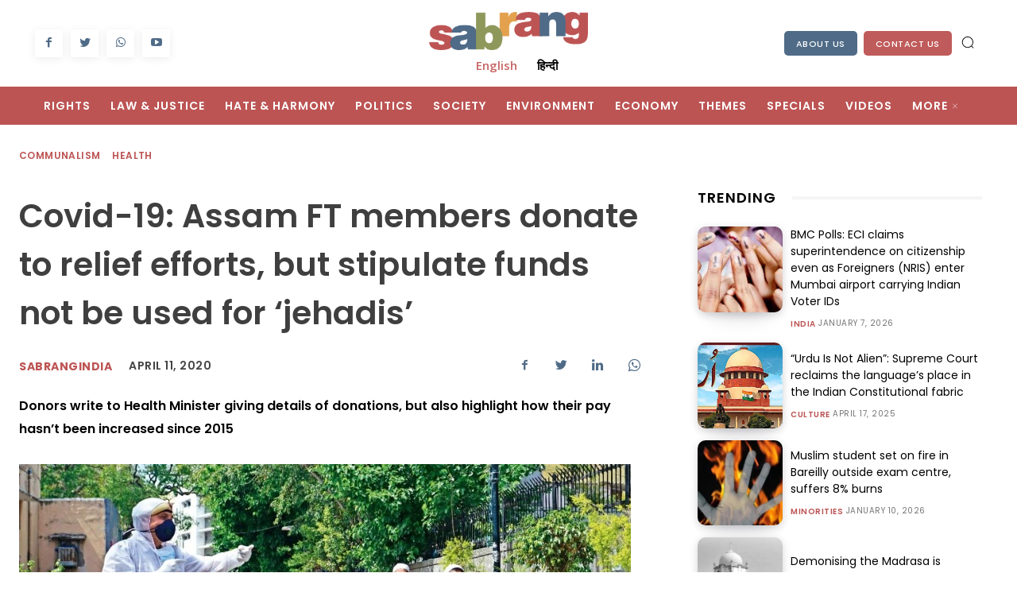

--- FILE ---
content_type: text/html; charset=UTF-8
request_url: https://sabrangindia.in/covid-19-assam-ft-members-donate-relief-efforts-stipulate-funds-not-be-used-jehadis/
body_size: 62341
content:
<!doctype html > <!--[if IE 8]><html class=ie8 lang=en> <![endif]--> <!--[if IE 9]><html class=ie9 lang=en> <![endif]--> <!--[if gt IE 8]><!--><html lang=en-US> <!--<![endif]--><head><style>img.lazy{min-height:1px;}</style><link rel=preload href=https://sabrangindia.in/wp-content/plugins/w3-total-cache/pub/js/lazyload.min.js as=script><title>Covid-19: Assam FT members donate to relief efforts, but stipulate funds not be used for ‘jehadis’ | SabrangIndia</title><meta charset="UTF-8"><meta name="viewport" content="width=device-width, initial-scale=1.0"><link rel=pingback href=https://sabrangindia.in/xmlrpc.php><meta name='robots' content='index, follow, max-image-preview:large, max-snippet:-1, max-video-preview:-1'><link rel=icon type=image/png href=https://sabrangindia.in/wp-content/uploads/2023/06/27625475_574677412869883_2209098230979404601_o-3-300x300.jpg><link rel=canonical href=https://sabrangindia.in/article/covid-19-assam-ft-members-donate-relief-efforts-stipulate-funds-not-be-used-jehadis/ ><meta property="og:locale" content="en_US"><meta property="og:type" content="article"><meta property="og:title" content="Covid-19: Assam FT members donate to relief efforts, but stipulate funds not be used for ‘jehadis’ | SabrangIndia"><meta property="og:description" content="Donors write to Health Minister giving details of donations, but also highlight how their pay hasn’t been increased since 2015"><meta property="og:url" content="https://sabrangindia.in/article/covid-19-assam-ft-members-donate-relief-efforts-stipulate-funds-not-be-used-jehadis/"><meta property="og:site_name" content="SabrangIndia"><meta property="article:publisher" content="https://www.facebook.com/sabrangindia.in/"><meta property="article:published_time" content="2020-04-11T11:58:58+00:00"><meta property="og:image" content="https://sabrangindia.in/wp-content/uploads/2023/06/sabrang-original.jpg"><meta property="og:image:width" content="830"><meta property="og:image:height" content="444"><meta property="og:image:type" content="image/jpeg"><meta name="twitter:card" content="summary_large_image"><meta name="twitter:creator" content="@sabrangindia"><meta name="twitter:site" content="@sabrangindia"><meta name="twitter:label1" content="Est. reading time"><meta name="twitter:data1" content="2 minutes"> <script type=application/ld+json class=yoast-schema-graph>{"@context":"https://schema.org","@graph":[{"@type":"Article","@id":"https://sabrangindia.in/article/covid-19-assam-ft-members-donate-relief-efforts-stipulate-funds-not-be-used-jehadis/#article","isPartOf":{"@id":"https://sabrangindia.in/article/covid-19-assam-ft-members-donate-relief-efforts-stipulate-funds-not-be-used-jehadis/"},"author":[],"headline":"Covid-19: Assam FT members donate to relief efforts, but stipulate funds not be used for ‘jehadis’","datePublished":"2020-04-11T11:58:58+00:00","dateModified":"2020-04-11T11:58:58+00:00","mainEntityOfPage":{"@id":"https://sabrangindia.in/article/covid-19-assam-ft-members-donate-relief-efforts-stipulate-funds-not-be-used-jehadis/"},"wordCount":455,"publisher":{"@id":"https://sabrangindia.in/#organization"},"keywords":["Coronavirus","Foreigners Tribunals","Tablighi Jamaat"],"articleSection":["Communalism","Health"],"inLanguage":"en-US"},{"@type":"WebPage","@id":"https://sabrangindia.in/article/covid-19-assam-ft-members-donate-relief-efforts-stipulate-funds-not-be-used-jehadis/","url":"https://sabrangindia.in/article/covid-19-assam-ft-members-donate-relief-efforts-stipulate-funds-not-be-used-jehadis/","name":"Covid-19: Assam FT members donate to relief efforts, but stipulate funds not be used for ‘jehadis’ | SabrangIndia","isPartOf":{"@id":"https://sabrangindia.in/#website"},"datePublished":"2020-04-11T11:58:58+00:00","dateModified":"2020-04-11T11:58:58+00:00","breadcrumb":{"@id":"https://sabrangindia.in/article/covid-19-assam-ft-members-donate-relief-efforts-stipulate-funds-not-be-used-jehadis/#breadcrumb"},"inLanguage":"en-US","potentialAction":[{"@type":"ReadAction","target":["https://sabrangindia.in/article/covid-19-assam-ft-members-donate-relief-efforts-stipulate-funds-not-be-used-jehadis/"]}]},{"@type":"BreadcrumbList","@id":"https://sabrangindia.in/article/covid-19-assam-ft-members-donate-relief-efforts-stipulate-funds-not-be-used-jehadis/#breadcrumb","itemListElement":[{"@type":"ListItem","position":1,"name":"Home","item":"https://sabrangindia.in/"},{"@type":"ListItem","position":2,"name":"Covid-19: Assam FT members donate to relief efforts, but stipulate funds not be used for ‘jehadis’"}]},{"@type":"WebSite","@id":"https://sabrangindia.in/#website","url":"https://sabrangindia.in/","name":"SabrangIndia","description":"News Related to Human Rights","publisher":{"@id":"https://sabrangindia.in/#organization"},"alternateName":"SabrangIndia","potentialAction":[{"@type":"SearchAction","target":{"@type":"EntryPoint","urlTemplate":"https://sabrangindia.in/?s={search_term_string}"},"query-input":"required name=search_term_string"}],"inLanguage":"en-US"},{"@type":"Organization","@id":"https://sabrangindia.in/#organization","name":"SabrangIndia","url":"https://sabrangindia.in/","logo":{"@type":"ImageObject","inLanguage":"en-US","@id":"https://sabrangindia.in/#/schema/logo/image/","url":"https://sabrangindia.in/wp-content/uploads/2023/06/web-logo.jpg","contentUrl":"https://sabrangindia.in/wp-content/uploads/2023/06/web-logo.jpg","width":1077,"height":1077,"caption":"SabrangIndia"},"image":{"@id":"https://sabrangindia.in/#/schema/logo/image/"},"sameAs":["https://www.facebook.com/sabrangindia.in/","https://twitter.com/sabrangindia","https://www.youtube.com/sabrangindia"]}]}</script> <link rel=dns-prefetch href=//fonts.googleapis.com><link rel=alternate type=application/rss+xml title="SabrangIndia &raquo; Feed" href=https://sabrangindia.in/feed/ ><link rel=stylesheet href=https://sabrangindia.in/wp-content/cache/minify/417c2.css media=all><style id=global-styles-inline-css type=text/css>/*<![CDATA[*/body{--wp--preset--color--black:#000000;--wp--preset--color--cyan-bluish-gray:#abb8c3;--wp--preset--color--white:#ffffff;--wp--preset--color--pale-pink:#f78da7;--wp--preset--color--vivid-red:#cf2e2e;--wp--preset--color--luminous-vivid-orange:#ff6900;--wp--preset--color--luminous-vivid-amber:#fcb900;--wp--preset--color--light-green-cyan:#7bdcb5;--wp--preset--color--vivid-green-cyan:#00d084;--wp--preset--color--pale-cyan-blue:#8ed1fc;--wp--preset--color--vivid-cyan-blue:#0693e3;--wp--preset--color--vivid-purple:#9b51e0;--wp--preset--gradient--vivid-cyan-blue-to-vivid-purple:linear-gradient(135deg,rgba(6,147,227,1) 0%,rgb(155,81,224) 100%);--wp--preset--gradient--light-green-cyan-to-vivid-green-cyan:linear-gradient(135deg,rgb(122,220,180) 0%,rgb(0,208,130) 100%);--wp--preset--gradient--luminous-vivid-amber-to-luminous-vivid-orange:linear-gradient(135deg,rgba(252,185,0,1) 0%,rgba(255,105,0,1) 100%);--wp--preset--gradient--luminous-vivid-orange-to-vivid-red:linear-gradient(135deg,rgba(255,105,0,1) 0%,rgb(207,46,46) 100%);--wp--preset--gradient--very-light-gray-to-cyan-bluish-gray:linear-gradient(135deg,rgb(238,238,238) 0%,rgb(169,184,195) 100%);--wp--preset--gradient--cool-to-warm-spectrum:linear-gradient(135deg,rgb(74,234,220) 0%,rgb(151,120,209) 20%,rgb(207,42,186) 40%,rgb(238,44,130) 60%,rgb(251,105,98) 80%,rgb(254,248,76) 100%);--wp--preset--gradient--blush-light-purple:linear-gradient(135deg,rgb(255,206,236) 0%,rgb(152,150,240) 100%);--wp--preset--gradient--blush-bordeaux:linear-gradient(135deg,rgb(254,205,165) 0%,rgb(254,45,45) 50%,rgb(107,0,62) 100%);--wp--preset--gradient--luminous-dusk:linear-gradient(135deg,rgb(255,203,112) 0%,rgb(199,81,192) 50%,rgb(65,88,208) 100%);--wp--preset--gradient--pale-ocean:linear-gradient(135deg,rgb(255,245,203) 0%,rgb(182,227,212) 50%,rgb(51,167,181) 100%);--wp--preset--gradient--electric-grass:linear-gradient(135deg,rgb(202,248,128) 0%,rgb(113,206,126) 100%);--wp--preset--gradient--midnight:linear-gradient(135deg,rgb(2,3,129) 0%,rgb(40,116,252) 100%);--wp--preset--duotone--dark-grayscale:url(#wp-duotone-dark-grayscale);--wp--preset--duotone--grayscale:url(#wp-duotone-grayscale);--wp--preset--duotone--purple-yellow:url(#wp-duotone-purple-yellow);--wp--preset--duotone--blue-red:url(#wp-duotone-blue-red);--wp--preset--duotone--midnight:url(#wp-duotone-midnight);--wp--preset--duotone--magenta-yellow:url(#wp-duotone-magenta-yellow);--wp--preset--duotone--purple-green:url(#wp-duotone-purple-green);--wp--preset--duotone--blue-orange:url(#wp-duotone-blue-orange);--wp--preset--font-size--small:11px;--wp--preset--font-size--medium:20px;--wp--preset--font-size--large:32px;--wp--preset--font-size--x-large:42px;--wp--preset--font-size--regular:15px;--wp--preset--font-size--larger:50px;--wp--preset--spacing--20:.44rem;--wp--preset--spacing--30:.67rem;--wp--preset--spacing--40:1rem;--wp--preset--spacing--50:1.5rem;--wp--preset--spacing--60:2.25rem;--wp--preset--spacing--70:3.38rem;--wp--preset--spacing--80:5.06rem;--wp--preset--shadow--natural:6px 6px 9px rgba(0,0,0,0.2);--wp--preset--shadow--deep:12px 12px 50px rgba(0,0,0,0.4);--wp--preset--shadow--sharp:6px 6px 0 rgba(0,0,0,0.2);--wp--preset--shadow--outlined:6px 6px 0 -3px rgba(255,255,255,1),6px 6px rgba(0,0,0,1);--wp--preset--shadow--crisp:6px 6px 0 rgba(0,0,0,1);}:where(.is-layout-flex){gap:.5em;}body .is-layout-flow > .alignleft{float:left;margin-inline-start:0;margin-inline-end:2em;}body .is-layout-flow > .alignright{float:right;margin-inline-start:2em;margin-inline-end:0;}body .is-layout-flow > .aligncenter{margin-left:auto !important;margin-right:auto !important;}body .is-layout-constrained > .alignleft{float:left;margin-inline-start:0;margin-inline-end:2em;}body .is-layout-constrained > .alignright{float:right;margin-inline-start:2em;margin-inline-end:0;}body .is-layout-constrained > .aligncenter{margin-left:auto !important;margin-right:auto !important;}body .is-layout-constrained > :where(:not(.alignleft):not(.alignright):not(.alignfull)){max-width:var(--wp--style--global--content-size);margin-left:auto !important;margin-right:auto !important;}body .is-layout-constrained > .alignwide{max-width:var(--wp--style--global--wide-size);}body .is-layout-flex{display:flex;flex-wrap:wrap;align-items:center;}body .is-layout-flex > *{margin:0;}:where(.wp-block-columns.is-layout-flex){gap:2em;}.has-black-color{color:var(--wp--preset--color--black) !important;}.has-cyan-bluish-gray-color{color:var(--wp--preset--color--cyan-bluish-gray) !important;}.has-white-color{color:var(--wp--preset--color--white) !important;}.has-pale-pink-color{color:var(--wp--preset--color--pale-pink) !important;}.has-vivid-red-color{color:var(--wp--preset--color--vivid-red) !important;}.has-luminous-vivid-orange-color{color:var(--wp--preset--color--luminous-vivid-orange) !important;}.has-luminous-vivid-amber-color{color:var(--wp--preset--color--luminous-vivid-amber) !important;}.has-light-green-cyan-color{color:var(--wp--preset--color--light-green-cyan) !important;}.has-vivid-green-cyan-color{color:var(--wp--preset--color--vivid-green-cyan) !important;}.has-pale-cyan-blue-color{color:var(--wp--preset--color--pale-cyan-blue) !important;}.has-vivid-cyan-blue-color{color:var(--wp--preset--color--vivid-cyan-blue) !important;}.has-vivid-purple-color{color:var(--wp--preset--color--vivid-purple) !important;}.has-black-background-color{background-color:var(--wp--preset--color--black) !important;}.has-cyan-bluish-gray-background-color{background-color:var(--wp--preset--color--cyan-bluish-gray) !important;}.has-white-background-color{background-color:var(--wp--preset--color--white) !important;}.has-pale-pink-background-color{background-color:var(--wp--preset--color--pale-pink) !important;}.has-vivid-red-background-color{background-color:var(--wp--preset--color--vivid-red) !important;}.has-luminous-vivid-orange-background-color{background-color:var(--wp--preset--color--luminous-vivid-orange) !important;}.has-luminous-vivid-amber-background-color{background-color:var(--wp--preset--color--luminous-vivid-amber) !important;}.has-light-green-cyan-background-color{background-color:var(--wp--preset--color--light-green-cyan) !important;}.has-vivid-green-cyan-background-color{background-color:var(--wp--preset--color--vivid-green-cyan) !important;}.has-pale-cyan-blue-background-color{background-color:var(--wp--preset--color--pale-cyan-blue) !important;}.has-vivid-cyan-blue-background-color{background-color:var(--wp--preset--color--vivid-cyan-blue) !important;}.has-vivid-purple-background-color{background-color:var(--wp--preset--color--vivid-purple) !important;}.has-black-border-color{border-color:var(--wp--preset--color--black) !important;}.has-cyan-bluish-gray-border-color{border-color:var(--wp--preset--color--cyan-bluish-gray) !important;}.has-white-border-color{border-color:var(--wp--preset--color--white) !important;}.has-pale-pink-border-color{border-color:var(--wp--preset--color--pale-pink) !important;}.has-vivid-red-border-color{border-color:var(--wp--preset--color--vivid-red) !important;}.has-luminous-vivid-orange-border-color{border-color:var(--wp--preset--color--luminous-vivid-orange) !important;}.has-luminous-vivid-amber-border-color{border-color:var(--wp--preset--color--luminous-vivid-amber) !important;}.has-light-green-cyan-border-color{border-color:var(--wp--preset--color--light-green-cyan) !important;}.has-vivid-green-cyan-border-color{border-color:var(--wp--preset--color--vivid-green-cyan) !important;}.has-pale-cyan-blue-border-color{border-color:var(--wp--preset--color--pale-cyan-blue) !important;}.has-vivid-cyan-blue-border-color{border-color:var(--wp--preset--color--vivid-cyan-blue) !important;}.has-vivid-purple-border-color{border-color:var(--wp--preset--color--vivid-purple) !important;}.has-vivid-cyan-blue-to-vivid-purple-gradient-background{background:var(--wp--preset--gradient--vivid-cyan-blue-to-vivid-purple) !important;}.has-light-green-cyan-to-vivid-green-cyan-gradient-background{background:var(--wp--preset--gradient--light-green-cyan-to-vivid-green-cyan) !important;}.has-luminous-vivid-amber-to-luminous-vivid-orange-gradient-background{background:var(--wp--preset--gradient--luminous-vivid-amber-to-luminous-vivid-orange) !important;}.has-luminous-vivid-orange-to-vivid-red-gradient-background{background:var(--wp--preset--gradient--luminous-vivid-orange-to-vivid-red) !important;}.has-very-light-gray-to-cyan-bluish-gray-gradient-background{background:var(--wp--preset--gradient--very-light-gray-to-cyan-bluish-gray) !important;}.has-cool-to-warm-spectrum-gradient-background{background:var(--wp--preset--gradient--cool-to-warm-spectrum) !important;}.has-blush-light-purple-gradient-background{background:var(--wp--preset--gradient--blush-light-purple) !important;}.has-blush-bordeaux-gradient-background{background:var(--wp--preset--gradient--blush-bordeaux) !important;}.has-luminous-dusk-gradient-background{background:var(--wp--preset--gradient--luminous-dusk) !important;}.has-pale-ocean-gradient-background{background:var(--wp--preset--gradient--pale-ocean) !important;}.has-electric-grass-gradient-background{background:var(--wp--preset--gradient--electric-grass) !important;}.has-midnight-gradient-background{background:var(--wp--preset--gradient--midnight) !important;}.has-small-font-size{font-size:var(--wp--preset--font-size--small) !important;}.has-medium-font-size{font-size:var(--wp--preset--font-size--medium) !important;}.has-large-font-size{font-size:var(--wp--preset--font-size--large) !important;}.has-x-large-font-size{font-size:var(--wp--preset--font-size--x-large) !important;}.wp-block-navigation a:where(:not(.wp-element-button)){color:inherit;}:where(.wp-block-columns.is-layout-flex){gap:2em;}.wp-block-pullquote{font-size:1.5em;line-height:1.6;}/*]]>*/</style><link rel=stylesheet href=https://sabrangindia.in/wp-content/cache/minify/161ba.css media=all><link crossorigin=anonymous rel=stylesheet id=google-fonts-style-css href='https://fonts.googleapis.com/css?family=Poppins%3A400%7COpen+Sans%3A400%2C600%2C700%7CRoboto%3A400%2C500%2C700%7CPlayfair+Display%3A400%2C600%7CPoppins%3A400%2C600%2C500%2C300%2C100%2C700%7CBigshot+One%3A400%7CNoto+Sans%3A700%2C400&#038;display=swap&#038;ver=12.3.1' type=text/css media=all><link rel=stylesheet href=https://sabrangindia.in/wp-content/cache/minify/4d55e.css media=all><style id=td-theme-inline-css type=text/css>@media (max-width: 767px){.td-header-desktop-wrap{display:none;}}@media (min-width: 767px){.td-header-mobile-wrap{display:none;}}</style><link rel=stylesheet href=https://sabrangindia.in/wp-content/cache/minify/d6a6c.css media=all> <script async src=https://sabrangindia.in/wp-content/cache/minify/818c0.js></script> <script type=text/javascript id=sib-front-js-js-extra>var sibErrMsg = {"invalidMail":"Please fill out valid email address","requiredField":"Please fill out required fields","invalidDateFormat":"Please fill out valid date format","invalidSMSFormat":"Please fill out valid phone number"};
var ajax_sib_front_object = {"ajax_url":"https:\/\/sabrangindia.in\/wp-admin\/admin-ajax.php","ajax_nonce":"a6e7e9ff0a","flag_url":"https:\/\/sabrangindia.in\/wp-content\/plugins\/mailin\/img\/flags\/"};</script> <script async src=https://sabrangindia.in/wp-content/cache/minify/cb842.js></script> <!--[if lt IE 9]><script src=https://cdnjs.cloudflare.com/ajax/libs/html5shiv/3.7.3/html5shiv.js></script><![endif]--> <script>window.tdb_global_vars = {"wpRestUrl":"https:\/\/sabrangindia.in\/wp-json\/","permalinkStructure":"\/%postname%\/"};
        window.tdb_p_autoload_vars = {"isAjax":false,"isAdminBarShowing":false,"autoloadScrollPercent":50,"postAutoloadStatus":"off","origPostEditUrl":null};</script> <style id=tdb-global-colors>/*<![CDATA[*/:root{--amsonia-primary-color:#366BD9;--amsonia-accent-color:#6D9AF8;--amsonia-dark:#060E2F;--amsonia-white:#FFFFFF;--amsonia-off-white:#eaecf8;--amsonia-gray:#9191A1;--amsonia-dark-blue:#354792;--reel-news-white:#FFFFFF;--reel-news-black:#000000;--reel-news-accent:#312DA1;--reel-news-light-grey:#919191;--reel-news-black-transparent:rgba(0,0,0,0.85);--reel-news-red:#ff0000;--reel-news-dark-gray:#313131;--reel-news-transparent:rgba(255,255,255,0.55);--center-demo-1:#11B494;--center-demo-2:#099F8A;--metro-blue:#2579E8;--metro-blue-acc:#509CFF;--metro-red:#E83030;--metro-exclusive:#1DCA95;--accent-color:#fff;}/*]]>*/</style><meta name="onesignal" content="wordpress-plugin"> <script>window.OneSignal = window.OneSignal || [];

      OneSignal.push( function() {
        OneSignal.SERVICE_WORKER_UPDATER_PATH = 'OneSignalSDKUpdaterWorker.js';
                      OneSignal.SERVICE_WORKER_PATH = 'OneSignalSDKWorker.js';
                      OneSignal.SERVICE_WORKER_PARAM = { scope: '/wp-content/plugins/onesignal-free-web-push-notifications/sdk_files/push/onesignal/' };
        OneSignal.setDefaultNotificationUrl("https://sabrangindia.in");
        var oneSignal_options = {};
        window._oneSignalInitOptions = oneSignal_options;

        oneSignal_options['wordpress'] = true;
oneSignal_options['appId'] = 'c613611b-69a8-4f70-9aee-9498ec6d4399';
oneSignal_options['allowLocalhostAsSecureOrigin'] = true;
oneSignal_options['welcomeNotification'] = { };
oneSignal_options['welcomeNotification']['title'] = "";
oneSignal_options['welcomeNotification']['message'] = "";
oneSignal_options['path'] = "https://sabrangindia.in/wp-content/plugins/onesignal-free-web-push-notifications/sdk_files/";
oneSignal_options['safari_web_id'] = "web.onesignal.auto.4fdd94b0-fa82-44cd-8fe9-7a26a1b4ad72";
oneSignal_options['persistNotification'] = false;
oneSignal_options['promptOptions'] = { };
                OneSignal.init(window._oneSignalInitOptions);
                OneSignal.showSlidedownPrompt();      });

      function documentInitOneSignal() {
        var oneSignal_elements = document.getElementsByClassName("OneSignal-prompt");

        var oneSignalLinkClickHandler = function(event) { OneSignal.push(['registerForPushNotifications']); event.preventDefault(); };        for(var i = 0; i < oneSignal_elements.length; i++)
          oneSignal_elements[i].addEventListener('click', oneSignalLinkClickHandler, false);
      }

      if (document.readyState === 'complete') {
           documentInitOneSignal();
      }
      else {
           window.addEventListener("load", function(event){
               documentInitOneSignal();
          });
      }</script> <link rel=amphtml href=https://sabrangindia.in/covid-19-assam-ft-members-donate-relief-efforts-stipulate-funds-not-be-used-jehadis/amp/ >  <script>var tdBlocksArray = []; //here we store all the items for the current page

	    //td_block class - each ajax block uses a object of this class for requests
	    function tdBlock() {
		    this.id = '';
		    this.block_type = 1; //block type id (1-234 etc)
		    this.atts = '';
		    this.td_column_number = '';
		    this.td_current_page = 1; //
		    this.post_count = 0; //from wp
		    this.found_posts = 0; //from wp
		    this.max_num_pages = 0; //from wp
		    this.td_filter_value = ''; //current live filter value
		    this.is_ajax_running = false;
		    this.td_user_action = ''; // load more or infinite loader (used by the animation)
		    this.header_color = '';
		    this.ajax_pagination_infinite_stop = ''; //show load more at page x
	    }


        // td_js_generator - mini detector
        (function(){
            var htmlTag = document.getElementsByTagName("html")[0];

	        if ( navigator.userAgent.indexOf("MSIE 10.0") > -1 ) {
                htmlTag.className += ' ie10';
            }

            if ( !!navigator.userAgent.match(/Trident.*rv\:11\./) ) {
                htmlTag.className += ' ie11';
            }

	        if ( navigator.userAgent.indexOf("Edge") > -1 ) {
                htmlTag.className += ' ieEdge';
            }

            if ( /(iPad|iPhone|iPod)/g.test(navigator.userAgent) ) {
                htmlTag.className += ' td-md-is-ios';
            }

            var user_agent = navigator.userAgent.toLowerCase();
            if ( user_agent.indexOf("android") > -1 ) {
                htmlTag.className += ' td-md-is-android';
            }

            if ( -1 !== navigator.userAgent.indexOf('Mac OS X')  ) {
                htmlTag.className += ' td-md-is-os-x';
            }

            if ( /chrom(e|ium)/.test(navigator.userAgent.toLowerCase()) ) {
               htmlTag.className += ' td-md-is-chrome';
            }

            if ( -1 !== navigator.userAgent.indexOf('Firefox') ) {
                htmlTag.className += ' td-md-is-firefox';
            }

            if ( -1 !== navigator.userAgent.indexOf('Safari') && -1 === navigator.userAgent.indexOf('Chrome') ) {
                htmlTag.className += ' td-md-is-safari';
            }

            if( -1 !== navigator.userAgent.indexOf('IEMobile') ){
                htmlTag.className += ' td-md-is-iemobile';
            }

        })();




        var tdLocalCache = {};

        ( function () {
            "use strict";

            tdLocalCache = {
                data: {},
                remove: function (resource_id) {
                    delete tdLocalCache.data[resource_id];
                },
                exist: function (resource_id) {
                    return tdLocalCache.data.hasOwnProperty(resource_id) && tdLocalCache.data[resource_id] !== null;
                },
                get: function (resource_id) {
                    return tdLocalCache.data[resource_id];
                },
                set: function (resource_id, cachedData) {
                    tdLocalCache.remove(resource_id);
                    tdLocalCache.data[resource_id] = cachedData;
                }
            };
        })();

    
    
var td_viewport_interval_list=[{"limitBottom":767,"sidebarWidth":228},{"limitBottom":1018,"sidebarWidth":300},{"limitBottom":1140,"sidebarWidth":324}];
var td_animation_stack_effect="type0";
var tds_animation_stack=true;
var td_animation_stack_specific_selectors=".entry-thumb, img, .td-lazy-img";
var td_animation_stack_general_selectors=".td-animation-stack img, .td-animation-stack .entry-thumb, .post img, .td-animation-stack .td-lazy-img";
var tdc_is_installed="yes";
var td_ajax_url="https:\/\/sabrangindia.in\/wp-admin\/admin-ajax.php?td_theme_name=Newspaper&v=12.3.1";
var td_get_template_directory_uri="https:\/\/sabrangindia.in\/wp-content\/plugins\/td-composer\/legacy\/common";
var tds_snap_menu="";
var tds_logo_on_sticky="";
var tds_header_style="";
var td_please_wait="Please wait...";
var td_email_user_pass_incorrect="User or password incorrect!";
var td_email_user_incorrect="Email or username incorrect!";
var td_email_incorrect="Email incorrect!";
var td_user_incorrect="Username incorrect!";
var td_email_user_empty="Email or username empty!";
var td_pass_empty="Pass empty!";
var td_pass_pattern_incorrect="Invalid Pass Pattern!";
var td_retype_pass_incorrect="Retyped Pass incorrect!";
var tds_more_articles_on_post_enable="";
var tds_more_articles_on_post_time_to_wait="";
var tds_more_articles_on_post_pages_distance_from_top=0;
var tds_theme_color_site_wide="#4F6B87";
var tds_smart_sidebar="";
var tdThemeName="Newspaper";
var tdThemeNameWl="Newspaper";
var td_magnific_popup_translation_tPrev="Previous (Left arrow key)";
var td_magnific_popup_translation_tNext="Next (Right arrow key)";
var td_magnific_popup_translation_tCounter="%curr% of %total%";
var td_magnific_popup_translation_ajax_tError="The content from %url% could not be loaded.";
var td_magnific_popup_translation_image_tError="The image #%curr% could not be loaded.";
var tdBlockNonce="5362084918";
var tdDateNamesI18n={"month_names":["January","February","March","April","May","June","July","August","September","October","November","December"],"month_names_short":["Jan","Feb","Mar","Apr","May","Jun","Jul","Aug","Sep","Oct","Nov","Dec"],"day_names":["Sunday","Monday","Tuesday","Wednesday","Thursday","Friday","Saturday"],"day_names_short":["Sun","Mon","Tue","Wed","Thu","Fri","Sat"]};
var td_reset_pass_empty="Please enter a new password before proceeding.";
var td_reset_pass_confirm_empty="Please confirm the new password before proceeding.";
var td_reset_pass_not_matching="Please make sure that the passwords match.";
var tdb_modal_confirm="Save";
var tdb_modal_cancel="Cancel";
var tdb_modal_confirm_alt="Yes";
var tdb_modal_cancel_alt="No";
var td_ad_background_click_link="";
var td_ad_background_click_target="";</script> <style>.td-header-wrap .black-menu .sf-menu > .current-menu-item > a,.td-header-wrap .black-menu .sf-menu > .current-menu-ancestor > a,.td-header-wrap .black-menu .sf-menu > .current-category-ancestor > a,.td-header-wrap .black-menu .sf-menu > li > a:hover,.td-header-wrap .black-menu .sf-menu > .sfHover > a,.sf-menu > .current-menu-item > a:after,.sf-menu > .current-menu-ancestor > a:after,.sf-menu > .current-category-ancestor > a:after,.sf-menu > li:hover > a:after,.sf-menu > .sfHover > a:after,.header-search-wrap .td-drop-down-search:after,.header-search-wrap .td-drop-down-search .btn:hover,input[type=submit]:hover,.td-read-more a,.td-post-category:hover,body .td_top_authors .td-active .td-author-post-count,body .td_top_authors .td-active .td-author-comments-count,body .td_top_authors .td_mod_wrap:hover .td-author-post-count,body .td_top_authors .td_mod_wrap:hover .td-author-comments-count,.td-404-sub-sub-title a:hover,.td-search-form-widget .wpb_button:hover,.td-rating-bar-wrap div,.dropcap,.td_wrapper_video_playlist .td_video_controls_playlist_wrapper,.wpb_default,.wpb_default:hover,.td-left-smart-list:hover,.td-right-smart-list:hover,#bbpress-forums button:hover,.bbp_widget_login .button:hover,.td-footer-wrapper .td-post-category,.td-footer-wrapper .widget_product_search input[type="submit"]:hover,.single-product .product .summary .cart .button:hover,.td-next-prev-wrap a:hover,.td-load-more-wrap a:hover,.td-post-small-box a:hover,.page-nav .current,.page-nav:first-child > div,#bbpress-forums .bbp-pagination .current,#bbpress-forums #bbp-single-user-details #bbp-user-navigation li.current a,.td-theme-slider:hover .slide-meta-cat a,a.vc_btn-black:hover,.td-trending-now-wrapper:hover .td-trending-now-title,.td-scroll-up,.td-smart-list-button:hover,.td-weather-information:before,.td-weather-week:before,.td_block_exchange .td-exchange-header:before,.td-pulldown-syle-2 .td-subcat-dropdown ul:after,.td_block_template_9 .td-block-title:after,.td_block_template_15 .td-block-title:before,div.wpforms-container .wpforms-form div.wpforms-submit-container button[type=submit],.td-close-video-fixed{background-color:#4F6B87;}.td_block_template_4 .td-related-title .td-cur-simple-item:before{border-color:#4F6B87 transparent transparent !important;}.td_block_template_4 .td-related-title .td-cur-simple-item,.td_block_template_3 .td-related-title .td-cur-simple-item,.td_block_template_9 .td-related-title:after{background-color:#4F6B87;}a,cite a:hover,.td-page-content blockquote p,.td-post-content blockquote p,.mce-content-body blockquote p,.comment-content blockquote p,.wpb_text_column blockquote p,.td_block_text_with_title blockquote p,.td_module_wrap:hover .entry-title a,.td-subcat-filter .td-subcat-list a:hover,.td-subcat-filter .td-subcat-dropdown a:hover,.td_quote_on_blocks,.dropcap2,.dropcap3,body .td_top_authors .td-active .td-authors-name a,body .td_top_authors .td_mod_wrap:hover .td-authors-name a,.td-post-next-prev-content a:hover,.author-box-wrap .td-author-social a:hover,.td-author-name a:hover,.td-author-url a:hover,.comment-reply-link:hover,.logged-in-as a:hover,#cancel-comment-reply-link:hover,.td-search-query,.widget a:hover,.td_wp_recentcomments a:hover,.archive .widget_archive .current,.archive .widget_archive .current a,.widget_calendar tfoot a:hover,#bbpress-forums li.bbp-header .bbp-reply-content span a:hover,#bbpress-forums .bbp-forum-freshness a:hover,#bbpress-forums .bbp-topic-freshness a:hover,#bbpress-forums .bbp-forums-list li a:hover,#bbpress-forums .bbp-forum-title:hover,#bbpress-forums .bbp-topic-permalink:hover,#bbpress-forums .bbp-topic-started-by a:hover,#bbpress-forums .bbp-topic-started-in a:hover,#bbpress-forums .bbp-body .super-sticky li.bbp-topic-title .bbp-topic-permalink,#bbpress-forums .bbp-body .sticky li.bbp-topic-title .bbp-topic-permalink,.widget_display_replies .bbp-author-name,.widget_display_topics .bbp-author-name,.td-subfooter-menu li a:hover,a.vc_btn-black:hover,.td-smart-list-dropdown-wrap .td-smart-list-button:hover,.td-instagram-user a,.td-block-title-wrap .td-wrapper-pulldown-filter .td-pulldown-filter-display-option:hover,.td-block-title-wrap .td-wrapper-pulldown-filter .td-pulldown-filter-display-option:hover i,.td-block-title-wrap .td-wrapper-pulldown-filter .td-pulldown-filter-link:hover,.td-block-title-wrap .td-wrapper-pulldown-filter .td-pulldown-filter-item .td-cur-simple-item,.td-pulldown-syle-2 .td-subcat-dropdown:hover .td-subcat-more span,.td-pulldown-syle-2 .td-subcat-dropdown:hover .td-subcat-more i,.td-pulldown-syle-3 .td-subcat-dropdown:hover .td-subcat-more span,.td-pulldown-syle-3 .td-subcat-dropdown:hover .td-subcat-more i,.td_block_template_2 .td-related-title .td-cur-simple-item,.td_block_template_5 .td-related-title .td-cur-simple-item,.td_block_template_6 .td-related-title .td-cur-simple-item,.td_block_template_7 .td-related-title .td-cur-simple-item,.td_block_template_8 .td-related-title .td-cur-simple-item,.td_block_template_9 .td-related-title .td-cur-simple-item,.td_block_template_10 .td-related-title .td-cur-simple-item,.td_block_template_11 .td-related-title .td-cur-simple-item,.td_block_template_12 .td-related-title .td-cur-simple-item,.td_block_template_13 .td-related-title .td-cur-simple-item,.td_block_template_14 .td-related-title .td-cur-simple-item,.td_block_template_15 .td-related-title .td-cur-simple-item,.td_block_template_16 .td-related-title .td-cur-simple-item,.td_block_template_17 .td-related-title .td-cur-simple-item,.td-theme-wrap .sf-menu ul .td-menu-item > a:hover,.td-theme-wrap .sf-menu ul .sfHover > a,.td-theme-wrap .sf-menu ul .current-menu-ancestor > a,.td-theme-wrap .sf-menu ul .current-category-ancestor > a,.td-theme-wrap .sf-menu ul .current-menu-item > a,.td_outlined_btn,body .td_block_categories_tags .td-ct-item:hover,body .td_block_list_menu li.current-menu-item > a,body .td_block_list_menu li.current-menu-ancestor > a,body .td_block_list_menu li.current-category-ancestor > a{color:#4F6B87;}a.vc_btn-black.vc_btn_square_outlined:hover,a.vc_btn-black.vc_btn_outlined:hover{color:#4F6B87 !important;}.td-next-prev-wrap a:hover,.td-load-more-wrap a:hover,.td-post-small-box a:hover,.page-nav .current,.page-nav:first-child > div,#bbpress-forums .bbp-pagination .current,.post .td_quote_box,.page .td_quote_box,a.vc_btn-black:hover,.td_block_template_5 .td-block-title > *,.td_outlined_btn{border-color:#4F6B87;}.td_wrapper_video_playlist .td_video_currently_playing:after{border-color:#4F6B87 !important;}.header-search-wrap .td-drop-down-search:before{border-color:transparent transparent #4F6B87;}.block-title > span,.block-title > a,.block-title > label,.widgettitle,.widgettitle:after,body .td-trending-now-title,.td-trending-now-wrapper:hover .td-trending-now-title,.wpb_tabs li.ui-tabs-active a,.wpb_tabs li:hover a,.vc_tta-container .vc_tta-color-grey.vc_tta-tabs-position-top.vc_tta-style-classic .vc_tta-tabs-container .vc_tta-tab.vc_active > a,.vc_tta-container .vc_tta-color-grey.vc_tta-tabs-position-top.vc_tta-style-classic .vc_tta-tabs-container .vc_tta-tab:hover > a,.td_block_template_1 .td-related-title .td-cur-simple-item,.td-subcat-filter .td-subcat-dropdown:hover .td-subcat-more,.td_3D_btn,.td_shadow_btn,.td_default_btn,.td_round_btn,.td_outlined_btn:hover{background-color:#4F6B87;}.block-title,.td_block_template_1 .td-related-title,.wpb_tabs .wpb_tabs_nav,.vc_tta-container .vc_tta-color-grey.vc_tta-tabs-position-top.vc_tta-style-classic .vc_tta-tabs-container{border-color:#4F6B87;}.td_block_wrap .td-subcat-item a.td-cur-simple-item{color:#4F6B87;}.td-grid-style-4 .entry-title{background-color:rgba(79,107,135,0.7);}.block-title > span,.block-title > span > a,.block-title > a,.block-title > label,.widgettitle,.widgettitle:after,body .td-trending-now-title,.td-trending-now-wrapper:hover .td-trending-now-title,.wpb_tabs li.ui-tabs-active a,.wpb_tabs li:hover a,.vc_tta-container .vc_tta-color-grey.vc_tta-tabs-position-top.vc_tta-style-classic .vc_tta-tabs-container .vc_tta-tab.vc_active > a,.vc_tta-container .vc_tta-color-grey.vc_tta-tabs-position-top.vc_tta-style-classic .vc_tta-tabs-container .vc_tta-tab:hover > a,.td_block_template_1 .td-related-title .td-cur-simple-item,.td-subcat-filter .td-subcat-dropdown:hover .td-subcat-more,.td-weather-information:before,.td-weather-week:before,.td_block_exchange .td-exchange-header:before,.td-theme-wrap .td_block_template_3 .td-block-title > *,.td-theme-wrap .td_block_template_4 .td-block-title > *,.td-theme-wrap .td_block_template_7 .td-block-title > *,.td-theme-wrap .td_block_template_9 .td-block-title:after,.td-theme-wrap .td_block_template_10 .td-block-title::before,.td-theme-wrap .td_block_template_11 .td-block-title::before,.td-theme-wrap .td_block_template_11 .td-block-title::after,.td-theme-wrap .td_block_template_14 .td-block-title,.td-theme-wrap .td_block_template_15 .td-block-title:before,.td-theme-wrap .td_block_template_17 .td-block-title:before{background-color:#ffffff;}.block-title,.td_block_template_1 .td-related-title,.wpb_tabs .wpb_tabs_nav,.vc_tta-container .vc_tta-color-grey.vc_tta-tabs-position-top.vc_tta-style-classic .vc_tta-tabs-container,.td-theme-wrap .td_block_template_5 .td-block-title > *,.td-theme-wrap .td_block_template_17 .td-block-title,.td-theme-wrap .td_block_template_17 .td-block-title::before{border-color:#ffffff;}.td-theme-wrap .td_block_template_4 .td-block-title > :before,.td-theme-wrap .td_block_template_17 .td-block-title::after{border-color:#ffffff transparent transparent;}.td-theme-wrap .td_block_template_4 .td-related-title .td-cur-simple-item:before{border-color:#ffffff transparent transparent !important;}.td-menu-background:before,.td-search-background:before{background:rgba(0,0,0,0.8);background:-moz-linear-gradient(top,rgba(0,0,0,0.8) 0%,rgba(0,0,0,0.9) 100%);background:-webkit-gradient(left top,left bottom,color-stop(0%,rgba(0,0,0,0.8)),color-stop(100%,rgba(0,0,0,0.9)));background:-webkit-linear-gradient(top,rgba(0,0,0,0.8) 0%,rgba(0,0,0,0.9) 100%);background:-o-linear-gradient(top,rgba(0,0,0,0.8) 0%,rgba(0,0,0,0.9) 100%);background:-ms-linear-gradient(top,rgba(0,0,0,0.8) 0%,rgba(0,0,0,0.9) 100%);background:linear-gradient(to bottom,rgba(0,0,0,0.8) 0%,rgba(0,0,0,0.9) 100%);filter:progid:DXImageTransform.Microsoft.gradient(startColorstr='rgba(0,0,0,0.8)',endColorstr='rgba(0,0,0,0.9)',GradientType=0);}.td-mobile-content .current-menu-item > a,.td-mobile-content .current-menu-ancestor > a,.td-mobile-content .current-category-ancestor > a,#td-mobile-nav .td-menu-login-section a:hover,#td-mobile-nav .td-register-section a:hover,#td-mobile-nav .td-menu-socials-wrap a:hover i,.td-search-close span:hover i{color:#4f6b87;}.td-mobile-content .td-mobile-main-menu > li > a{font-family:Poppins;}.td-mobile-content .sub-menu a{font-family:Poppins;}#td-mobile-nav,#td-mobile-nav .wpb_button,.td-search-wrap-mob{font-family:Poppins;}.td-page-title,.td-category-title-holder .td-page-title{font-family:Poppins;}.td-page-content p,.td-page-content li,.td-page-content .td_block_text_with_title,.wpb_text_column p{font-family:Poppins;}.td-page-content h1,.wpb_text_column h1{font-family:Poppins;}.td-page-content h2,.wpb_text_column h2{font-family:Poppins;}.td-page-content h3,.wpb_text_column h3{font-family:Poppins;}.td-page-content h4,.wpb_text_column h4{font-family:Poppins;}.td-page-content h5,.wpb_text_column h5{font-family:Poppins;}.td-page-content h6,.wpb_text_column h6{font-family:Poppins;}body,p{font-family:Poppins;}.mfp-content .td-login-button:active,.mfp-content .td-login-button:hover{background-color:#11b494;color:#ffffff;}.white-popup-block:after{background:rgba(0,0,0,0.8);background:-moz-linear-gradient(45deg,rgba(0,0,0,0.8) 0%,rgba(0,0,0,0.9) 100%);background:-webkit-gradient(left bottom,right top,color-stop(0%,rgba(0,0,0,0.8)),color-stop(100%,rgba(0,0,0,0.9)));background:-webkit-linear-gradient(45deg,rgba(0,0,0,0.8) 0%,rgba(0,0,0,0.9) 100%);background:linear-gradient(45deg,rgba(0,0,0,0.8) 0%,rgba(0,0,0,0.9) 100%);}.white-popup-block,.white-popup-block .wpb_button{font-family:Poppins;}.td-header-style-12 .td-header-menu-wrap-full,.td-header-style-12 .td-affix,.td-grid-style-1.td-hover-1 .td-big-grid-post:hover .td-post-category,.td-grid-style-5.td-hover-1 .td-big-grid-post:hover .td-post-category,.td_category_template_3 .td-current-sub-category,.td_category_template_8 .td-category-header .td-category a.td-current-sub-category,.td_category_template_4 .td-category-siblings .td-category a:hover,.td_block_big_grid_9.td-grid-style-1 .td-post-category,.td_block_big_grid_9.td-grid-style-5 .td-post-category,.td-grid-style-6.td-hover-1 .td-module-thumb:after,.tdm-menu-active-style5 .td-header-menu-wrap .sf-menu > .current-menu-item > a,.tdm-menu-active-style5 .td-header-menu-wrap .sf-menu > .current-menu-ancestor > a,.tdm-menu-active-style5 .td-header-menu-wrap .sf-menu > .current-category-ancestor > a,.tdm-menu-active-style5 .td-header-menu-wrap .sf-menu > li > a:hover,.tdm-menu-active-style5 .td-header-menu-wrap .sf-menu > .sfHover > a{background-color:#4F6B87;}.td_mega_menu_sub_cats .cur-sub-cat,.td-mega-span h3 a:hover,.td_mod_mega_menu:hover .entry-title a,.header-search-wrap .result-msg a:hover,.td-header-top-menu .td-drop-down-search .td_module_wrap:hover .entry-title a,.td-header-top-menu .td-icon-search:hover,.td-header-wrap .result-msg a:hover,.top-header-menu li a:hover,.top-header-menu .current-menu-item > a,.top-header-menu .current-menu-ancestor > a,.top-header-menu .current-category-ancestor > a,.td-social-icon-wrap > a:hover,.td-header-sp-top-widget .td-social-icon-wrap a:hover,.td_mod_related_posts:hover h3 > a,.td-post-template-11 .td-related-title .td-related-left:hover,.td-post-template-11 .td-related-title .td-related-right:hover,.td-post-template-11 .td-related-title .td-cur-simple-item,.td-post-template-11 .td_block_related_posts .td-next-prev-wrap a:hover,.td-category-header .td-pulldown-category-filter-link:hover,.td-category-siblings .td-subcat-dropdown a:hover,.td-category-siblings .td-subcat-dropdown a.td-current-sub-category,.footer-text-wrap .footer-email-wrap a,.footer-social-wrap a:hover,.td_module_17 .td-read-more a:hover,.td_module_18 .td-read-more a:hover,.td_module_19 .td-post-author-name a:hover,.td-pulldown-syle-2 .td-subcat-dropdown:hover .td-subcat-more span,.td-pulldown-syle-2 .td-subcat-dropdown:hover .td-subcat-more i,.td-pulldown-syle-3 .td-subcat-dropdown:hover .td-subcat-more span,.td-pulldown-syle-3 .td-subcat-dropdown:hover .td-subcat-more i,.tdm-menu-active-style3 .tdm-header.td-header-wrap .sf-menu > .current-category-ancestor > a,.tdm-menu-active-style3 .tdm-header.td-header-wrap .sf-menu > .current-menu-ancestor > a,.tdm-menu-active-style3 .tdm-header.td-header-wrap .sf-menu > .current-menu-item > a,.tdm-menu-active-style3 .tdm-header.td-header-wrap .sf-menu > .sfHover > a,.tdm-menu-active-style3 .tdm-header.td-header-wrap .sf-menu > li > a:hover{color:#4F6B87;}.td-mega-menu-page .wpb_content_element ul li a:hover,.td-theme-wrap .td-aj-search-results .td_module_wrap:hover .entry-title a,.td-theme-wrap .header-search-wrap .result-msg a:hover{color:#4F6B87 !important;}.td_category_template_8 .td-category-header .td-category a.td-current-sub-category,.td_category_template_4 .td-category-siblings .td-category a:hover,.tdm-menu-active-style4 .tdm-header .sf-menu > .current-menu-item > a,.tdm-menu-active-style4 .tdm-header .sf-menu > .current-menu-ancestor > a,.tdm-menu-active-style4 .tdm-header .sf-menu > .current-category-ancestor > a,.tdm-menu-active-style4 .tdm-header .sf-menu > li > a:hover,.tdm-menu-active-style4 .tdm-header .sf-menu > .sfHover > a{border-color:#4F6B87;}.block-title > span,.block-title > a,.widgettitle,body .td-trending-now-title,.wpb_tabs li a,.vc_tta-container .vc_tta-color-grey.vc_tta-tabs-position-top.vc_tta-style-classic .vc_tta-tabs-container .vc_tta-tab > a,.td-theme-wrap .td-related-title a,.woocommerce div.product .woocommerce-tabs ul.tabs li a,.woocommerce .product .products h2:not(.woocommerce-loop-product__title),.td-theme-wrap .td-block-title{font-family:Poppins;}.td_module_wrap .td-post-author-name a{font-family:Poppins;}.td-post-date .entry-date{font-family:Poppins;}.td-module-comments a,.td-post-views span,.td-post-comments a{font-family:Poppins;}.td-big-grid-meta .td-post-category,.td_module_wrap .td-post-category,.td-module-image .td-post-category{font-family:Poppins;}.td-subcat-filter .td-subcat-dropdown a,.td-subcat-filter .td-subcat-list a,.td-subcat-filter .td-subcat-dropdown span{font-family:Poppins;}.td-excerpt,.td_module_14 .td-excerpt{font-family:Poppins;}.homepage-post .td-post-template-8 .td-post-header .entry-title{font-family:Poppins;}.td_module_wrap .td-module-title{font-family:Poppins;}.td_module_1 .td-module-title{font-family:Poppins;}.td_module_2 .td-module-title{font-family:Poppins;}.td_module_3 .td-module-title{font-family:Poppins;}.td_module_5 .td-module-title{font-family:Poppins;}.td_module_6 .td-module-title{font-family:Poppins;}.td_module_7 .td-module-title{font-family:Poppins;}.td_module_8 .td-module-title{font-family:Poppins;}.td_module_9 .td-module-title{font-family:Poppins;}.td_module_10 .td-module-title{font-family:Poppins;}.td_module_11 .td-module-title{font-family:Poppins;}.td_module_12 .td-module-title{font-family:Poppins;}.td_module_13 .td-module-title{font-family:Poppins;}.td_module_14 .td-module-title{font-family:Poppins;}.td_module_15 .entry-title{font-family:Poppins;}.td_module_16 .td-module-title{font-family:Poppins;}.td_module_17 .td-module-title{font-family:Poppins;}.td_module_18 .td-module-title{font-family:Poppins;}.td_module_19 .td-module-title{font-family:Poppins;}.td_block_trending_now .entry-title,.td-theme-slider .td-module-title,.td-big-grid-post .entry-title{font-family:Poppins;}.post .td-post-header .entry-title{font-family:Poppins;}.td-post-template-default .td-post-header .entry-title{font-family:Poppins;}.td-post-template-1 .td-post-header .entry-title{font-family:Poppins;}.td-post-content p,.td-post-content{font-family:Poppins;}.post blockquote p,.page blockquote p,.td-post-text-content blockquote p{font-family:Poppins;}.post .td_quote_box p,.page .td_quote_box p{font-family:Poppins;}.post .td_pull_quote p,.page .td_pull_quote p,.post .wp-block-pullquote blockquote p,.page .wp-block-pullquote blockquote p{font-family:Poppins;}.td-post-content li{font-family:Poppins;}.td-post-content h1{font-family:Poppins;}.td-post-content h2{font-family:Poppins;}.td-post-content h3{font-family:Poppins;}.td-post-content h4{font-family:Poppins;}.td-post-content h5{font-family:Poppins;}.td-post-content h6{font-family:Poppins;}.post .td-category a{font-family:Poppins;}.post header .td-post-author-name,.post header .td-post-author-name a{font-family:Poppins;}.post header .td-post-date .entry-date{font-family:Poppins;}.post header .td-post-views span,.post header .td-post-comments{font-family:Poppins;}.post .td-post-source-tags a,.post .td-post-source-tags span{font-family:Poppins;}.post .td-post-next-prev-content span{font-family:Poppins;}.post .td-post-next-prev-content a{font-family:Poppins;}.entry-crumbs a,.entry-crumbs span,#bbpress-forums .bbp-breadcrumb a,#bbpress-forums .bbp-breadcrumb .bbp-breadcrumb-current{font-family:Poppins;}.page-nav a,.page-nav span{font-family:Poppins;}.widget_archive a,.widget_calendar,.widget_categories a,.widget_nav_menu a,.widget_meta a,.widget_pages a,.widget_recent_comments a,.widget_recent_entries a,.widget_text .textwidget,.widget_tag_cloud a,.widget_search input,.woocommerce .product-categories a,.widget_display_forums a,.widget_display_replies a,.widget_display_topics a,.widget_display_views a,.widget_display_stats{font-family:Poppins;}body{background-color:#ffffff;}.td-header-wrap .black-menu .sf-menu > .current-menu-item > a,.td-header-wrap .black-menu .sf-menu > .current-menu-ancestor > a,.td-header-wrap .black-menu .sf-menu > .current-category-ancestor > a,.td-header-wrap .black-menu .sf-menu > li > a:hover,.td-header-wrap .black-menu .sf-menu > .sfHover > a,.sf-menu > .current-menu-item > a:after,.sf-menu > .current-menu-ancestor > a:after,.sf-menu > .current-category-ancestor > a:after,.sf-menu > li:hover > a:after,.sf-menu > .sfHover > a:after,.header-search-wrap .td-drop-down-search:after,.header-search-wrap .td-drop-down-search .btn:hover,input[type=submit]:hover,.td-read-more a,.td-post-category:hover,body .td_top_authors .td-active .td-author-post-count,body .td_top_authors .td-active .td-author-comments-count,body .td_top_authors .td_mod_wrap:hover .td-author-post-count,body .td_top_authors .td_mod_wrap:hover .td-author-comments-count,.td-404-sub-sub-title a:hover,.td-search-form-widget .wpb_button:hover,.td-rating-bar-wrap div,.dropcap,.td_wrapper_video_playlist .td_video_controls_playlist_wrapper,.wpb_default,.wpb_default:hover,.td-left-smart-list:hover,.td-right-smart-list:hover,#bbpress-forums button:hover,.bbp_widget_login .button:hover,.td-footer-wrapper .td-post-category,.td-footer-wrapper .widget_product_search input[type="submit"]:hover,.single-product .product .summary .cart .button:hover,.td-next-prev-wrap a:hover,.td-load-more-wrap a:hover,.td-post-small-box a:hover,.page-nav .current,.page-nav:first-child > div,#bbpress-forums .bbp-pagination .current,#bbpress-forums #bbp-single-user-details #bbp-user-navigation li.current a,.td-theme-slider:hover .slide-meta-cat a,a.vc_btn-black:hover,.td-trending-now-wrapper:hover .td-trending-now-title,.td-scroll-up,.td-smart-list-button:hover,.td-weather-information:before,.td-weather-week:before,.td_block_exchange .td-exchange-header:before,.td-pulldown-syle-2 .td-subcat-dropdown ul:after,.td_block_template_9 .td-block-title:after,.td_block_template_15 .td-block-title:before,div.wpforms-container .wpforms-form div.wpforms-submit-container button[type=submit],.td-close-video-fixed{background-color:#4F6B87;}.td_block_template_4 .td-related-title .td-cur-simple-item:before{border-color:#4F6B87 transparent transparent !important;}.td_block_template_4 .td-related-title .td-cur-simple-item,.td_block_template_3 .td-related-title .td-cur-simple-item,.td_block_template_9 .td-related-title:after{background-color:#4F6B87;}a,cite a:hover,.td-page-content blockquote p,.td-post-content blockquote p,.mce-content-body blockquote p,.comment-content blockquote p,.wpb_text_column blockquote p,.td_block_text_with_title blockquote p,.td_module_wrap:hover .entry-title a,.td-subcat-filter .td-subcat-list a:hover,.td-subcat-filter .td-subcat-dropdown a:hover,.td_quote_on_blocks,.dropcap2,.dropcap3,body .td_top_authors .td-active .td-authors-name a,body .td_top_authors .td_mod_wrap:hover .td-authors-name a,.td-post-next-prev-content a:hover,.author-box-wrap .td-author-social a:hover,.td-author-name a:hover,.td-author-url a:hover,.comment-reply-link:hover,.logged-in-as a:hover,#cancel-comment-reply-link:hover,.td-search-query,.widget a:hover,.td_wp_recentcomments a:hover,.archive .widget_archive .current,.archive .widget_archive .current a,.widget_calendar tfoot a:hover,#bbpress-forums li.bbp-header .bbp-reply-content span a:hover,#bbpress-forums .bbp-forum-freshness a:hover,#bbpress-forums .bbp-topic-freshness a:hover,#bbpress-forums .bbp-forums-list li a:hover,#bbpress-forums .bbp-forum-title:hover,#bbpress-forums .bbp-topic-permalink:hover,#bbpress-forums .bbp-topic-started-by a:hover,#bbpress-forums .bbp-topic-started-in a:hover,#bbpress-forums .bbp-body .super-sticky li.bbp-topic-title .bbp-topic-permalink,#bbpress-forums .bbp-body .sticky li.bbp-topic-title .bbp-topic-permalink,.widget_display_replies .bbp-author-name,.widget_display_topics .bbp-author-name,.td-subfooter-menu li a:hover,a.vc_btn-black:hover,.td-smart-list-dropdown-wrap .td-smart-list-button:hover,.td-instagram-user a,.td-block-title-wrap .td-wrapper-pulldown-filter .td-pulldown-filter-display-option:hover,.td-block-title-wrap .td-wrapper-pulldown-filter .td-pulldown-filter-display-option:hover i,.td-block-title-wrap .td-wrapper-pulldown-filter .td-pulldown-filter-link:hover,.td-block-title-wrap .td-wrapper-pulldown-filter .td-pulldown-filter-item .td-cur-simple-item,.td-pulldown-syle-2 .td-subcat-dropdown:hover .td-subcat-more span,.td-pulldown-syle-2 .td-subcat-dropdown:hover .td-subcat-more i,.td-pulldown-syle-3 .td-subcat-dropdown:hover .td-subcat-more span,.td-pulldown-syle-3 .td-subcat-dropdown:hover .td-subcat-more i,.td_block_template_2 .td-related-title .td-cur-simple-item,.td_block_template_5 .td-related-title .td-cur-simple-item,.td_block_template_6 .td-related-title .td-cur-simple-item,.td_block_template_7 .td-related-title .td-cur-simple-item,.td_block_template_8 .td-related-title .td-cur-simple-item,.td_block_template_9 .td-related-title .td-cur-simple-item,.td_block_template_10 .td-related-title .td-cur-simple-item,.td_block_template_11 .td-related-title .td-cur-simple-item,.td_block_template_12 .td-related-title .td-cur-simple-item,.td_block_template_13 .td-related-title .td-cur-simple-item,.td_block_template_14 .td-related-title .td-cur-simple-item,.td_block_template_15 .td-related-title .td-cur-simple-item,.td_block_template_16 .td-related-title .td-cur-simple-item,.td_block_template_17 .td-related-title .td-cur-simple-item,.td-theme-wrap .sf-menu ul .td-menu-item > a:hover,.td-theme-wrap .sf-menu ul .sfHover > a,.td-theme-wrap .sf-menu ul .current-menu-ancestor > a,.td-theme-wrap .sf-menu ul .current-category-ancestor > a,.td-theme-wrap .sf-menu ul .current-menu-item > a,.td_outlined_btn,body .td_block_categories_tags .td-ct-item:hover,body .td_block_list_menu li.current-menu-item > a,body .td_block_list_menu li.current-menu-ancestor > a,body .td_block_list_menu li.current-category-ancestor > a{color:#4F6B87;}a.vc_btn-black.vc_btn_square_outlined:hover,a.vc_btn-black.vc_btn_outlined:hover{color:#4F6B87 !important;}.td-next-prev-wrap a:hover,.td-load-more-wrap a:hover,.td-post-small-box a:hover,.page-nav .current,.page-nav:first-child > div,#bbpress-forums .bbp-pagination .current,.post .td_quote_box,.page .td_quote_box,a.vc_btn-black:hover,.td_block_template_5 .td-block-title > *,.td_outlined_btn{border-color:#4F6B87;}.td_wrapper_video_playlist .td_video_currently_playing:after{border-color:#4F6B87 !important;}.header-search-wrap .td-drop-down-search:before{border-color:transparent transparent #4F6B87;}.block-title > span,.block-title > a,.block-title > label,.widgettitle,.widgettitle:after,body .td-trending-now-title,.td-trending-now-wrapper:hover .td-trending-now-title,.wpb_tabs li.ui-tabs-active a,.wpb_tabs li:hover a,.vc_tta-container .vc_tta-color-grey.vc_tta-tabs-position-top.vc_tta-style-classic .vc_tta-tabs-container .vc_tta-tab.vc_active > a,.vc_tta-container .vc_tta-color-grey.vc_tta-tabs-position-top.vc_tta-style-classic .vc_tta-tabs-container .vc_tta-tab:hover > a,.td_block_template_1 .td-related-title .td-cur-simple-item,.td-subcat-filter .td-subcat-dropdown:hover .td-subcat-more,.td_3D_btn,.td_shadow_btn,.td_default_btn,.td_round_btn,.td_outlined_btn:hover{background-color:#4F6B87;}.block-title,.td_block_template_1 .td-related-title,.wpb_tabs .wpb_tabs_nav,.vc_tta-container .vc_tta-color-grey.vc_tta-tabs-position-top.vc_tta-style-classic .vc_tta-tabs-container{border-color:#4F6B87;}.td_block_wrap .td-subcat-item a.td-cur-simple-item{color:#4F6B87;}.td-grid-style-4 .entry-title{background-color:rgba(79,107,135,0.7);}.block-title > span,.block-title > span > a,.block-title > a,.block-title > label,.widgettitle,.widgettitle:after,body .td-trending-now-title,.td-trending-now-wrapper:hover .td-trending-now-title,.wpb_tabs li.ui-tabs-active a,.wpb_tabs li:hover a,.vc_tta-container .vc_tta-color-grey.vc_tta-tabs-position-top.vc_tta-style-classic .vc_tta-tabs-container .vc_tta-tab.vc_active > a,.vc_tta-container .vc_tta-color-grey.vc_tta-tabs-position-top.vc_tta-style-classic .vc_tta-tabs-container .vc_tta-tab:hover > a,.td_block_template_1 .td-related-title .td-cur-simple-item,.td-subcat-filter .td-subcat-dropdown:hover .td-subcat-more,.td-weather-information:before,.td-weather-week:before,.td_block_exchange .td-exchange-header:before,.td-theme-wrap .td_block_template_3 .td-block-title > *,.td-theme-wrap .td_block_template_4 .td-block-title > *,.td-theme-wrap .td_block_template_7 .td-block-title > *,.td-theme-wrap .td_block_template_9 .td-block-title:after,.td-theme-wrap .td_block_template_10 .td-block-title::before,.td-theme-wrap .td_block_template_11 .td-block-title::before,.td-theme-wrap .td_block_template_11 .td-block-title::after,.td-theme-wrap .td_block_template_14 .td-block-title,.td-theme-wrap .td_block_template_15 .td-block-title:before,.td-theme-wrap .td_block_template_17 .td-block-title:before{background-color:#ffffff;}.block-title,.td_block_template_1 .td-related-title,.wpb_tabs .wpb_tabs_nav,.vc_tta-container .vc_tta-color-grey.vc_tta-tabs-position-top.vc_tta-style-classic .vc_tta-tabs-container,.td-theme-wrap .td_block_template_5 .td-block-title > *,.td-theme-wrap .td_block_template_17 .td-block-title,.td-theme-wrap .td_block_template_17 .td-block-title::before{border-color:#ffffff;}.td-theme-wrap .td_block_template_4 .td-block-title > :before,.td-theme-wrap .td_block_template_17 .td-block-title::after{border-color:#ffffff transparent transparent;}.td-theme-wrap .td_block_template_4 .td-related-title .td-cur-simple-item:before{border-color:#ffffff transparent transparent !important;}.td-menu-background:before,.td-search-background:before{background:rgba(0,0,0,0.8);background:-moz-linear-gradient(top,rgba(0,0,0,0.8) 0%,rgba(0,0,0,0.9) 100%);background:-webkit-gradient(left top,left bottom,color-stop(0%,rgba(0,0,0,0.8)),color-stop(100%,rgba(0,0,0,0.9)));background:-webkit-linear-gradient(top,rgba(0,0,0,0.8) 0%,rgba(0,0,0,0.9) 100%);background:-o-linear-gradient(top,rgba(0,0,0,0.8) 0%,rgba(0,0,0,0.9) 100%);background:-ms-linear-gradient(top,rgba(0,0,0,0.8) 0%,rgba(0,0,0,0.9) 100%);background:linear-gradient(to bottom,rgba(0,0,0,0.8) 0%,rgba(0,0,0,0.9) 100%);filter:progid:DXImageTransform.Microsoft.gradient(startColorstr='rgba(0,0,0,0.8)',endColorstr='rgba(0,0,0,0.9)',GradientType=0);}.td-mobile-content .current-menu-item > a,.td-mobile-content .current-menu-ancestor > a,.td-mobile-content .current-category-ancestor > a,#td-mobile-nav .td-menu-login-section a:hover,#td-mobile-nav .td-register-section a:hover,#td-mobile-nav .td-menu-socials-wrap a:hover i,.td-search-close span:hover i{color:#4f6b87;}.td-mobile-content .td-mobile-main-menu > li > a{font-family:Poppins;}.td-mobile-content .sub-menu a{font-family:Poppins;}#td-mobile-nav,#td-mobile-nav .wpb_button,.td-search-wrap-mob{font-family:Poppins;}.td-page-title,.td-category-title-holder .td-page-title{font-family:Poppins;}.td-page-content p,.td-page-content li,.td-page-content .td_block_text_with_title,.wpb_text_column p{font-family:Poppins;}.td-page-content h1,.wpb_text_column h1{font-family:Poppins;}.td-page-content h2,.wpb_text_column h2{font-family:Poppins;}.td-page-content h3,.wpb_text_column h3{font-family:Poppins;}.td-page-content h4,.wpb_text_column h4{font-family:Poppins;}.td-page-content h5,.wpb_text_column h5{font-family:Poppins;}.td-page-content h6,.wpb_text_column h6{font-family:Poppins;}body,p{font-family:Poppins;}.mfp-content .td-login-button:active,.mfp-content .td-login-button:hover{background-color:#11b494;}.mfp-content .td-login-button:active,.mfp-content .td-login-button:hover{color:#ffffff;}.white-popup-block:after{background:rgba(0,0,0,0.8);background:-moz-linear-gradient(45deg,rgba(0,0,0,0.8) 0%,rgba(0,0,0,0.9) 100%);background:-webkit-gradient(left bottom,right top,color-stop(0%,rgba(0,0,0,0.8)),color-stop(100%,rgba(0,0,0,0.9)));background:-webkit-linear-gradient(45deg,rgba(0,0,0,0.8) 0%,rgba(0,0,0,0.9) 100%);background:linear-gradient(45deg,rgba(0,0,0,0.8) 0%,rgba(0,0,0,0.9) 100%);}.white-popup-block,.white-popup-block .wpb_button{font-family:Poppins;}.td-header-style-12 .td-header-menu-wrap-full,.td-header-style-12 .td-affix,.td-grid-style-1.td-hover-1 .td-big-grid-post:hover .td-post-category,.td-grid-style-5.td-hover-1 .td-big-grid-post:hover .td-post-category,.td_category_template_3 .td-current-sub-category,.td_category_template_8 .td-category-header .td-category a.td-current-sub-category,.td_category_template_4 .td-category-siblings .td-category a:hover,.td_block_big_grid_9.td-grid-style-1 .td-post-category,.td_block_big_grid_9.td-grid-style-5 .td-post-category,.td-grid-style-6.td-hover-1 .td-module-thumb:after,.tdm-menu-active-style5 .td-header-menu-wrap .sf-menu > .current-menu-item > a,.tdm-menu-active-style5 .td-header-menu-wrap .sf-menu > .current-menu-ancestor > a,.tdm-menu-active-style5 .td-header-menu-wrap .sf-menu > .current-category-ancestor > a,.tdm-menu-active-style5 .td-header-menu-wrap .sf-menu > li > a:hover,.tdm-menu-active-style5 .td-header-menu-wrap .sf-menu > .sfHover > a{background-color:#4F6B87;}.td_mega_menu_sub_cats .cur-sub-cat,.td-mega-span h3 a:hover,.td_mod_mega_menu:hover .entry-title a,.header-search-wrap .result-msg a:hover,.td-header-top-menu .td-drop-down-search .td_module_wrap:hover .entry-title a,.td-header-top-menu .td-icon-search:hover,.td-header-wrap .result-msg a:hover,.top-header-menu li a:hover,.top-header-menu .current-menu-item > a,.top-header-menu .current-menu-ancestor > a,.top-header-menu .current-category-ancestor > a,.td-social-icon-wrap > a:hover,.td-header-sp-top-widget .td-social-icon-wrap a:hover,.td_mod_related_posts:hover h3 > a,.td-post-template-11 .td-related-title .td-related-left:hover,.td-post-template-11 .td-related-title .td-related-right:hover,.td-post-template-11 .td-related-title .td-cur-simple-item,.td-post-template-11 .td_block_related_posts .td-next-prev-wrap a:hover,.td-category-header .td-pulldown-category-filter-link:hover,.td-category-siblings .td-subcat-dropdown a:hover,.td-category-siblings .td-subcat-dropdown a.td-current-sub-category,.footer-text-wrap .footer-email-wrap a,.footer-social-wrap a:hover,.td_module_17 .td-read-more a:hover,.td_module_18 .td-read-more a:hover,.td_module_19 .td-post-author-name a:hover,.td-pulldown-syle-2 .td-subcat-dropdown:hover .td-subcat-more span,.td-pulldown-syle-2 .td-subcat-dropdown:hover .td-subcat-more i,.td-pulldown-syle-3 .td-subcat-dropdown:hover .td-subcat-more span,.td-pulldown-syle-3 .td-subcat-dropdown:hover .td-subcat-more i,.tdm-menu-active-style3 .tdm-header.td-header-wrap .sf-menu > .current-category-ancestor > a,.tdm-menu-active-style3 .tdm-header.td-header-wrap .sf-menu > .current-menu-ancestor > a,.tdm-menu-active-style3 .tdm-header.td-header-wrap .sf-menu > .current-menu-item > a,.tdm-menu-active-style3 .tdm-header.td-header-wrap .sf-menu > .sfHover > a,.tdm-menu-active-style3 .tdm-header.td-header-wrap .sf-menu > li > a:hover{color:#4F6B87;}.td-mega-menu-page .wpb_content_element ul li a:hover,.td-theme-wrap .td-aj-search-results .td_module_wrap:hover .entry-title a,.td-theme-wrap .header-search-wrap .result-msg a:hover{color:#4F6B87 !important;}.td_category_template_8 .td-category-header .td-category a.td-current-sub-category,.td_category_template_4 .td-category-siblings .td-category a:hover,.tdm-menu-active-style4 .tdm-header .sf-menu > .current-menu-item > a,.tdm-menu-active-style4 .tdm-header .sf-menu > .current-menu-ancestor > a,.tdm-menu-active-style4 .tdm-header .sf-menu > .current-category-ancestor > a,.tdm-menu-active-style4 .tdm-header .sf-menu > li > a:hover,.tdm-menu-active-style4 .tdm-header .sf-menu > .sfHover > a{border-color:#4F6B87;}.block-title > span,.block-title > a,.widgettitle,body .td-trending-now-title,.wpb_tabs li a,.vc_tta-container .vc_tta-color-grey.vc_tta-tabs-position-top.vc_tta-style-classic .vc_tta-tabs-container .vc_tta-tab > a,.td-theme-wrap .td-related-title a,.woocommerce div.product .woocommerce-tabs ul.tabs li a,.woocommerce .product .products h2:not(.woocommerce-loop-product__title),.td-theme-wrap .td-block-title{font-family:Poppins;}.td_module_wrap .td-post-author-name a{font-family:Poppins;}.td-post-date .entry-date{font-family:Poppins;}.td-module-comments a,.td-post-views span,.td-post-comments a{font-family:Poppins;}.td-big-grid-meta .td-post-category,.td_module_wrap .td-post-category,.td-module-image .td-post-category{font-family:Poppins;}.td-subcat-filter .td-subcat-dropdown a,.td-subcat-filter .td-subcat-list a,.td-subcat-filter .td-subcat-dropdown span{font-family:Poppins;}.td-excerpt,.td_module_14 .td-excerpt{font-family:Poppins;}.homepage-post .td-post-template-8 .td-post-header .entry-title{font-family:Poppins;}.td_module_wrap .td-module-title{font-family:Poppins;}.td_module_1 .td-module-title{font-family:Poppins;}.td_module_2 .td-module-title{font-family:Poppins;}.td_module_3 .td-module-title{font-family:Poppins;}.td_module_5 .td-module-title{font-family:Poppins;}.td_module_6 .td-module-title{font-family:Poppins;}.td_module_7 .td-module-title{font-family:Poppins;}.td_module_8 .td-module-title{font-family:Poppins;}.td_module_9 .td-module-title{font-family:Poppins;}.td_module_10 .td-module-title{font-family:Poppins;}.td_module_11 .td-module-title{font-family:Poppins;}.td_module_12 .td-module-title{font-family:Poppins;}.td_module_13 .td-module-title{font-family:Poppins;}.td_module_14 .td-module-title{font-family:Poppins;}.td_module_15 .entry-title{font-family:Poppins;}.td_module_16 .td-module-title{font-family:Poppins;}.td_module_17 .td-module-title{font-family:Poppins;}.td_module_18 .td-module-title{font-family:Poppins;}.td_module_19 .td-module-title{font-family:Poppins;}.td_block_trending_now .entry-title,.td-theme-slider .td-module-title,.td-big-grid-post .entry-title{font-family:Poppins;}.post .td-post-header .entry-title{font-family:Poppins;}.td-post-template-default .td-post-header .entry-title{font-family:Poppins;}.td-post-template-1 .td-post-header .entry-title{font-family:Poppins;}.td-post-content p,.td-post-content{font-family:Poppins;}.post blockquote p,.page blockquote p,.td-post-text-content blockquote p{font-family:Poppins;}.post .td_quote_box p,.page .td_quote_box p{font-family:Poppins;}.post .td_pull_quote p,.page .td_pull_quote p,.post .wp-block-pullquote blockquote p,.page .wp-block-pullquote blockquote p{font-family:Poppins;}.td-post-content li{font-family:Poppins;}.td-post-content h1{font-family:Poppins;}.td-post-content h2{font-family:Poppins;}.td-post-content h3{font-family:Poppins;}.td-post-content h4{font-family:Poppins;}.td-post-content h5{font-family:Poppins;}.td-post-content h6{font-family:Poppins;}.post .td-category a{font-family:Poppins;}.post header .td-post-author-name,.post header .td-post-author-name a{font-family:Poppins;}.post header .td-post-date .entry-date{font-family:Poppins;}.post header .td-post-views span,.post header .td-post-comments{font-family:Poppins;}.post .td-post-source-tags a,.post .td-post-source-tags span{font-family:Poppins;}.post .td-post-next-prev-content span{font-family:Poppins;}.post .td-post-next-prev-content a{font-family:Poppins;}.entry-crumbs a,.entry-crumbs span,#bbpress-forums .bbp-breadcrumb a,#bbpress-forums .bbp-breadcrumb .bbp-breadcrumb-current{font-family:Poppins;}.page-nav a,.page-nav span{font-family:Poppins;}.widget_archive a,.widget_calendar,.widget_categories a,.widget_nav_menu a,.widget_meta a,.widget_pages a,.widget_recent_comments a,.widget_recent_entries a,.widget_text .textwidget,.widget_tag_cloud a,.widget_search input,.woocommerce .product-categories a,.widget_display_forums a,.widget_display_replies a,.widget_display_topics a,.widget_display_views a,.widget_display_stats{font-family:Poppins;}</style> <script async src="https://www.googletagmanager.com/gtag/js?id=G-7R272C01LN"></script> <script>window.dataLayer = window.dataLayer || [];
  function gtag(){dataLayer.push(arguments);}
  gtag('js', new Date());

  gtag('config', 'G-7R272C01LN');</script>  <script async src="https://www.googletagmanager.com/gtag/js?id=UA-70683512-1"></script> <script>window.dataLayer = window.dataLayer || [];
  function gtag(){dataLayer.push(arguments);}
  gtag('js', new Date());

  gtag('config', 'UA-70683512-1');</script> <link rel=icon href=https://sabrangindia.in/wp-content/uploads/2023/06/Favicon_0.png sizes=32x32><link rel=icon href=https://sabrangindia.in/wp-content/uploads/2023/06/Favicon_0.png sizes=192x192><link rel=apple-touch-icon href=https://sabrangindia.in/wp-content/uploads/2023/06/Favicon_0.png><meta name="msapplication-TileImage" content="https://sabrangindia.in/wp-content/uploads/2023/06/Favicon_0.png"><style>.tdm_block_column_content:hover .tdm-col-content-title-url .tdm-title,.tds-button2 .tdm-btn-text,.tds-button2 i,.tds-button5:hover .tdm-btn-text,.tds-button5:hover i,.tds-button6 .tdm-btn-text,.tds-button6 i,.tdm_block_list .tdm-list-item i,.tdm_block_pricing .tdm-pricing-feature i,body .tdm-social-item i{color:#4F6B87;}.tds-button1,.tds-button6:after,.tds-title2 .tdm-title-line:after,.tds-title3 .tdm-title-line:after,.tdm_block_pricing.tdm-pricing-featured:before,.tdm_block_pricing.tds_pricing2_block.tdm-pricing-featured .tdm-pricing-header,.tds-progress-bar1 .tdm-progress-bar:after,.tds-progress-bar2 .tdm-progress-bar:after,.tds-social3 .tdm-social-item{background-color:#4F6B87;}.tds-button2:before,.tds-button6:before,.tds-progress-bar3 .tdm-progress-bar:after{border-color:#4F6B87;}.tdm-btn-style1{background-color:#4F6B87;}.tdm-btn-style2:before{border-color:#4F6B87;}.tdm-btn-style2{color:#4F6B87;}.tdm-btn-style3{-webkit-box-shadow:0 2px 16px #4F6B87;-moz-box-shadow:0 2px 16px #4F6B87;box-shadow:0 2px 16px #4F6B87;}.tdm-btn-style3:hover{-webkit-box-shadow:0 4px 26px #4F6B87;-moz-box-shadow:0 4px 26px #4F6B87;box-shadow:0 4px 26px #4F6B87;}</style><style id=tdw-css-placeholder></style></head><body class="post-template-default single single-post postid-14268 single-format-standard sp-easy-accordion-enabled td-standard-pack covid-19-assam-ft-members-donate-relief-efforts-stipulate-funds-not-be-used-jehadis global-block-template-1 tdb_template_23711 tdb-template  tdc-header-template  tdc-footer-template td-animation-stack-type0 td-boxed-layout" itemscope=itemscope itemtype=https://schema.org/WebPage><div class="td-scroll-up  td-hide-scroll-up-on-mob" style=display:none;><i class=td-icon-menu-up></i></div><div class=td-menu-background style=visibility:hidden></div><div id=td-mobile-nav style=visibility:hidden><div class=td-mobile-container><div class=td-menu-socials-wrap><div class=td-menu-socials></div><div class=td-mobile-close> <span><i class=td-icon-close-mobile></i></span></div></div><div class=td-menu-login-section><div class=td-guest-wrap><div class=td-menu-login><a id=login-link-mob>Sign in</a></div></div></div><div class=td-mobile-content><div class=menu-header-container><ul id=menu-header-1 class=td-mobile-main-menu><li class="menu-item menu-item-type-taxonomy menu-item-object-category current-post-ancestor menu-item-first menu-item-23726"><a href=https://sabrangindia.in/category/rights/ >Rights</a></li> <li class="menu-item menu-item-type-taxonomy menu-item-object-category menu-item-23727"><a href=https://sabrangindia.in/category/law-justice/ >Law &amp; Justice</a></li> <li class="menu-item menu-item-type-taxonomy menu-item-object-category current-post-ancestor menu-item-23728"><a href=https://sabrangindia.in/category/hate-harmony/ >Hate &amp; Harmony</a></li> <li class="menu-item menu-item-type-taxonomy menu-item-object-category menu-item-23729"><a href=https://sabrangindia.in/category/politics/ >Politics</a></li> <li class="menu-item menu-item-type-taxonomy menu-item-object-category menu-item-23730"><a href=https://sabrangindia.in/category/society/ >Society</a></li> <li class="menu-item menu-item-type-taxonomy menu-item-object-category menu-item-23731"><a href=https://sabrangindia.in/category/environment/ >Environment</a></li> <li class="menu-item menu-item-type-taxonomy menu-item-object-category menu-item-23732"><a href=https://sabrangindia.in/category/economy/ >Economy</a></li> <li class="menu-item menu-item-type-post_type menu-item-object-page menu-item-26680"><a href=https://sabrangindia.in/themes/ >Themes</a></li> <li class="menu-item menu-item-type-taxonomy menu-item-object-category menu-item-23733"><a href=https://sabrangindia.in/category/specials/ >Specials</a></li> <li class="menu-item menu-item-type-custom menu-item-object-custom menu-item-23734"><a href=/videos>Videos</a></li> <li class="menu-item menu-item-type-custom menu-item-object-custom menu-item-23735"><a href=/podcast>Podcast</a></li> <li class="menu-item menu-item-type-custom menu-item-object-custom menu-item-23766"><a href=/images>Gallery</a></li></ul></div></div></div><div id=login-form-mobile class=td-register-section><div id=td-login-mob class="td-login-animation td-login-hide-mob"><div class=td-login-close> <span class=td-back-button><i class=td-icon-read-down></i></span><div class=td-login-title>Sign in</div><div class=td-mobile-close> <span><i class=td-icon-close-mobile></i></span></div></div><form class=td-login-form-wrap action=# method=post><div class=td-login-panel-title><span>Welcome!</span>Log into your account</div><div class=td_display_err></div><div class=td-login-inputs><input class=td-login-input autocomplete=username type=text name=login_email id=login_email-mob value required><label for=login_email-mob>your username</label></div><div class=td-login-inputs><input class=td-login-input autocomplete=current-password type=password name=login_pass id=login_pass-mob value required><label for=login_pass-mob>your password</label></div> <input type=button name=login_button id=login_button-mob class=td-login-button value="LOG IN"><div class=td-login-info-text> <a href=# id=forgot-pass-link-mob>Forgot your password?</a></div><div class=td-login-register-link></div></form></div><div id=td-forgot-pass-mob class="td-login-animation td-login-hide-mob"><div class=td-forgot-pass-close> <a href=# aria-label=Back class=td-back-button><i class=td-icon-read-down></i></a><div class=td-login-title>Password recovery</div></div><div class=td-login-form-wrap><div class=td-login-panel-title>Recover your password</div><div class=td_display_err></div><div class=td-login-inputs><input class=td-login-input type=text name=forgot_email id=forgot_email-mob value required><label for=forgot_email-mob>your email</label></div> <input type=button name=forgot_button id=forgot_button-mob class=td-login-button value="Send My Pass"></div></div></div></div><div class=td-search-background style=visibility:hidden></div><div class=td-search-wrap-mob style=visibility:hidden><div class=td-drop-down-search><form method=get class=td-search-form action=https://sabrangindia.in/ ><div class=td-search-close> <span><i class=td-icon-close-mobile></i></span></div><div role=search class=td-search-input> <span>Search</span> <input id=td-header-search-mob type=text value name=s autocomplete=off></div></form><div id=td-aj-search-mob class=td-ajax-search-flex></div></div></div><div id=td-outer-wrap class=td-theme-wrap><div class=td-header-template-wrap style="position: relative"><div class="td-header-mobile-wrap "><div id=tdi_1 class=tdc-zone><div class="tdc_zone tdi_2  wpb_row td-pb-row tdc-element-style"  ><style scoped>.tdi_2{min-height:0;}.tdi_2 > .td-element-style:after{content:'' !important;width:100% !important;height:100% !important;position:absolute !important;top:0 !important;left:0 !important;z-index:0 !important;display:block !important;background-color:#ffffff !important;}.td-header-mobile-wrap{position:relative;width:100%;}@media (max-width: 767px){.tdi_2:before{content:'';display:block;width:100vw;height:100%;position:absolute;left:50%;transform:translateX(-50%);box-shadow:0 2px 10px 0 rgba(0,0,0,0.09);z-index:20;pointer-events:none;}@media (max-width: 767px){.tdi_2:before{width:100%;}}}</style><div class="tdi_1_rand_style td-element-style" ></div><div id=tdi_3 class=tdc-row><div class="vc_row tdi_4  wpb_row td-pb-row" ><style scoped>.tdi_4,.tdi_4 .tdc-columns{min-height:0;}#tdi_3.tdc-row[class*='stretch_row'] > .td-pb-row > .td-element-style,#tdi_3.tdc-row[class*='stretch_row'] > .td-pb-row > .tdc-video-outer-wrapper{width:100% !important;}.tdi_4,.tdi_4 .tdc-columns{display:block;}.tdi_4 .tdc-columns{width:100%;}@media (max-width: 767px){.tdi_4,.tdi_4 .tdc-columns{display:flex;flex-direction:row;flex-wrap:nowrap;justify-content:flex-start;align-items:center;}.tdi_4 .tdc-columns{width:100%;}@media (min-width: 768px){.tdi_4{margin-left:-0;margin-right:-0;}.tdi_4 .tdc-row-video-background-error,.tdi_4 .vc_column{padding-left:0;padding-right:0;}}}</style><div class="vc_column tdi_6  wpb_column vc_column_container tdc-column td-pb-span4"><style scoped>.tdi_6{vertical-align:baseline;}.tdi_6 > .wpb_wrapper,.tdi_6 > .wpb_wrapper > .tdc-elements{display:block;}.tdi_6 > .wpb_wrapper > .tdc-elements{width:100%;}.tdi_6 > .wpb_wrapper > .vc_row_inner{width:auto;}.tdi_6 > .wpb_wrapper{width:auto;height:auto;}@media (max-width: 767px){.tdi_6{width:15% !important;display:inline-block !important;}}</style><div class=wpb_wrapper ><div class="td_block_wrap tdb_mobile_menu tdi_7 td-pb-border-top m_case td_block_template_1 tdb-header-align"  data-td-block-uid=tdi_7 ><style>@media (max-width: 767px){.tdi_7{margin-left:-8px !important;}}</style><style>.tdb-header-align{vertical-align:middle;}.tdb_mobile_menu{margin-bottom:0;clear:none;}.tdb_mobile_menu a{display:inline-block !important;position:relative;text-align:center;color:#4db2ec;}.tdb_mobile_menu a > span{display:flex;align-items:center;justify-content:center;}.tdb_mobile_menu svg{height:auto;}.tdb_mobile_menu svg,.tdb_mobile_menu svg *{fill:#4db2ec;}#tdc-live-iframe .tdb_mobile_menu a{pointer-events:none;}.td-menu-mob-open-menu{overflow:hidden;}.td-menu-mob-open-menu #td-outer-wrap{position:static;}.tdi_7 .tdb-mobile-menu-button i{font-size:22px;width:55px;height:55px;line-height:55px;}.tdi_7 .tdb-mobile-menu-button svg{width:22px;}.tdi_7 .tdb-mobile-menu-button .tdb-mobile-menu-icon-svg{width:55px;height:55px;}.tdi_7 .tdb-mobile-menu-button{color:#000000;}.tdi_7 .tdb-mobile-menu-button svg,.tdi_7 .tdb-mobile-menu-button svg *{fill:#000000;}.tdi_7 .tdb-mobile-menu-button:hover{color:#000000;}.tdi_7 .tdb-mobile-menu-button:hover svg,.tdi_7 .tdb-mobile-menu-button:hover svg *{fill:#000000;}@media (max-width: 767px){.tdi_7 .tdb-mobile-menu-button i{font-size:26px;width:41.6px;height:41.6px;line-height:41.6px;}.tdi_7 .tdb-mobile-menu-button svg{width:26px;}.tdi_7 .tdb-mobile-menu-button .tdb-mobile-menu-icon-svg{width:41.6px;height:41.6px;}}</style><div class="tdb-block-inner td-fix-index"><span class=tdb-mobile-menu-button><i class="tdb-mobile-menu-icon td-icon-mobile"></i></span></div></div></div></div><div class="vc_column tdi_9  wpb_column vc_column_container tdc-column td-pb-span4"><style scoped>.tdi_9{vertical-align:baseline;}.tdi_9 > .wpb_wrapper,.tdi_9 > .wpb_wrapper > .tdc-elements{display:block;}.tdi_9 > .wpb_wrapper > .tdc-elements{width:100%;}.tdi_9 > .wpb_wrapper > .vc_row_inner{width:auto;}.tdi_9 > .wpb_wrapper{width:auto;height:auto;}@media (max-width: 767px){.tdi_9{width:70% !important;display:inline-block !important;}}</style><div class=wpb_wrapper ><div class="td_block_wrap tdb_header_logo tdi_10 td-pb-border-top main--logo td_block_template_1 tdb-header-align"  data-td-block-uid=tdi_10 ><style>.tdi_10{padding-bottom:5px !important;}</style><style>.tdb_header_logo{margin-bottom:0;clear:none;}.tdb_header_logo .tdb-logo-a,.tdb_header_logo h1{display:flex;pointer-events:auto;align-items:flex-start;}.tdb_header_logo h1{margin:0;line-height:0;}.tdb_header_logo .tdb-logo-img-wrap img{display:block;}.tdb_header_logo .tdb-logo-svg-wrap + .tdb-logo-img-wrap{display:none;}.tdb_header_logo .tdb-logo-svg-wrap svg{width:50px;display:block;transition:fill .3s ease;}.tdb_header_logo .tdb-logo-text-wrap{display:flex;}.tdb_header_logo .tdb-logo-text-title,.tdb_header_logo .tdb-logo-text-tagline{-webkit-transition:all .2s ease;transition:all .2s ease;}.tdb_header_logo .tdb-logo-text-title{background-size:cover;background-position:center center;font-size:75px;font-family:serif;line-height:1.1;color:#222;white-space:nowrap;}.tdb_header_logo .tdb-logo-text-tagline{margin-top:2px;font-size:12px;font-family:serif;letter-spacing:1.8px;line-height:1;color:#767676;}.tdb_header_logo .tdb-logo-icon{position:relative;font-size:46px;color:#000;}.tdb_header_logo .tdb-logo-icon-svg{line-height:0;}.tdb_header_logo .tdb-logo-icon-svg svg{width:46px;height:auto;}.tdb_header_logo .tdb-logo-icon-svg svg,.tdb_header_logo .tdb-logo-icon-svg svg *{fill:#000;}.tdi_10 .tdb-logo-a,.tdi_10 h1{flex-direction:row;align-items:flex-start;justify-content:center;}.tdi_10 .tdb-logo-svg-wrap{display:block;}.tdi_10 .tdb-logo-svg-wrap + .tdb-logo-img-wrap{display:none;}.tdi_10 .tdb-logo-img-wrap{display:block;}.tdi_10 .tdb-logo-text-tagline{margin-top:0;margin-left:0;display:block;color:#000000;}.tdi_10 .tdb-logo-text-wrap{flex-direction:column;align-items:center;}.tdi_10 .tdb-logo-icon{top:0;display:block;}.tdi_10 .tdb-logo-text-title{color:#000000;font-family:Bigshot One !important;}@media (max-width: 767px){.tdb_header_logo .tdb-logo-text-title{font-size:36px;}.tdb_header_logo .tdb-logo-text-tagline{font-size:11px;}.tdi_10 .tdb-logo-img{max-width:70%;}.tdi_10 .tdb-logo-text-title{display:none;font-family:Poppins !important;font-size:36px !important;line-height:60px !important;letter-spacing:-4px !important;}}</style><div class="tdb-block-inner td-fix-index"><a class=tdb-logo-a href=https://sabrangindia.in/ ><span class=tdb-logo-img-wrap><img class="tdb-logo-img lazy" src="data:image/svg+xml,%3Csvg%20xmlns='http://www.w3.org/2000/svg'%20viewBox='0%200%20289%2070'%3E%3C/svg%3E" data-src=https://sabrangindia.in/wp-content/uploads/2023/04/webLogo.png alt=logo  title  width=289 height=70></span><span class=tdb-logo-text-wrap><span class=tdb-logo-text-title>Sabrang</span><span class=tdb-logo-text-tagline>.</span></span></a></div></div></div></div><div class="vc_column tdi_12  wpb_column vc_column_container tdc-column td-pb-span4"><style scoped>.tdi_12{vertical-align:baseline;}.tdi_12 > .wpb_wrapper,.tdi_12 > .wpb_wrapper > .tdc-elements{display:block;}.tdi_12 > .wpb_wrapper > .tdc-elements{width:100%;}.tdi_12 > .wpb_wrapper > .vc_row_inner{width:auto;}.tdi_12 > .wpb_wrapper{width:auto;height:auto;}@media (max-width: 767px){.tdi_12{width:15% !important;display:inline-block !important;}}</style><div class=wpb_wrapper ><div class="td_block_wrap tdb_mobile_search tdi_13 td-pb-border-top td_block_template_1 tdb-header-align"  data-td-block-uid=tdi_13 ><style>@media (max-width: 767px){.tdi_13{margin-right:0 !important;margin-bottom:0 !important;padding-bottom:2px !important;}}</style><style>/*<![CDATA[*/.tdb_mobile_search{margin-bottom:0;clear:none;}.tdb_mobile_search a{display:inline-block !important;position:relative;text-align:center;color:#4db2ec;}.tdb_mobile_search a > span{display:flex;align-items:center;justify-content:center;}.tdb_mobile_search svg{height:auto;}.tdb_mobile_search svg,.tdb_mobile_search svg *{fill:#4db2ec;}#tdc-live-iframe .tdb_mobile_search a{pointer-events:none;}.td-search-opened{overflow:hidden;}.td-search-opened #td-outer-wrap{position:static;}.td-search-opened .td-search-wrap-mob{position:fixed;}.tdi_13 .tdb-block-inner{text-align:right;}.tdi_13 .tdb-header-search-button-mob i{font-size:22px;width:55px;height:55px;line-height:55px;}.tdi_13 .tdb-header-search-button-mob svg{width:22px;}.tdi_13 .tdb-header-search-button-mob .tdb-mobile-search-icon-svg{width:55px;height:55px;display:flex;justify-content:center;}.tdi_13 .tdb-header-search-button-mob{color:#000000;}.tdi_13 .tdb-header-search-button-mob svg,.tdi_13 .tdb-header-search-button-mob svg *{fill:#000000;}.tdi_13 .tdb-header-search-button-mob:hover{color:var(--center-demo-1);}.td-search-wrap-mob .td-module-exclusive .td-module-title a:before{display:inline-block;}@media (max-width: 767px){.tdi_13 .tdb-header-search-button-mob i{font-size:23px;width:41.4px;height:41.4px;line-height:41.4px;}.tdi_13 .tdb-header-search-button-mob svg{width:23px;}.tdi_13 .tdb-header-search-button-mob .tdb-mobile-search-icon-svg{width:41.4px;height:41.4px;display:flex;justify-content:center;}.td-search-wrap-mob .td-module-exclusive .td-module-title a:before{padding:0;}}/*]]>*/</style><div class="tdb-block-inner td-fix-index"><span class="tdb-header-search-button-mob dropdown-toggle" data-toggle=dropdown><span class="tdb-mobile-search-icon tdb-mobile-search-icon-svg" ><svg version=1.1 xmlns=http://www.w3.org/2000/svg viewBox="0 0 1024 1024"><path d="M980.152 934.368l-189.747-189.747c60.293-73.196 90.614-163 90.552-252.58 0.061-101.755-38.953-203.848-116.603-281.498-77.629-77.67-179.732-116.664-281.446-116.603-101.765-0.061-203.848 38.932-281.477 116.603-77.65 77.629-116.664 179.743-116.623 281.467-0.041 101.755 38.973 203.848 116.623 281.436 77.629 77.64 179.722 116.654 281.477 116.593 89.569 0.061 179.395-30.249 252.58-90.501l189.737 189.757 54.927-54.927zM256.358 718.519c-62.669-62.659-93.839-144.394-93.86-226.509 0.020-82.094 31.191-163.85 93.86-226.54 62.669-62.638 144.425-93.809 226.55-93.839 82.084 0.031 163.84 31.201 226.509 93.839 62.638 62.659 93.809 144.445 93.829 226.57-0.020 82.094-31.191 163.84-93.829 226.478-62.669 62.628-144.404 93.798-226.509 93.829-82.125-0.020-163.881-31.191-226.55-93.829z"></path></svg></span></span></div></div></div></div></div></div></div></div></div><div class="td-header-mobile-sticky-wrap tdc-zone-sticky-invisible tdc-zone-sticky-inactive" style="display: none"><div id=tdi_14 class=tdc-zone><div class="tdc_zone tdi_15  wpb_row td-pb-row tdc-element-style" data-sticky-offset=0 ><style scoped>.tdi_15{min-height:0;}.tdi_15 > .td-element-style:after{content:'' !important;width:100% !important;height:100% !important;position:absolute !important;top:0 !important;left:0 !important;z-index:0 !important;display:block !important;background-color:#ffffff !important;}.td-header-mobile-sticky-wrap.td-header-active{opacity:1;}.td-header-mobile-sticky-wrap{-webkit-transition:all .3s ease-in-out;-moz-transition:all .3s ease-in-out;-o-transition:all .3s ease-in-out;transition:all .3s ease-in-out;}@media (max-width: 767px){.tdi_15:before{content:'';display:block;width:100vw;height:100%;position:absolute;left:50%;transform:translateX(-50%);box-shadow:0 2px 10px 0 rgba(0,0,0,0.09);z-index:20;pointer-events:none;}.td-header-mobile-sticky-wrap{transform:translateY(-120%);-webkit-transform:translateY(-120%);-moz-transform:translateY(-120%);-ms-transform:translateY(-120%);-o-transform:translateY(-120%);}.td-header-mobile-sticky-wrap.td-header-active{transform:translateY(0);-webkit-transform:translateY(0);-moz-transform:translateY(0);-ms-transform:translateY(0);-o-transform:translateY(0);}@media (max-width: 767px){.tdi_15:before{width:100%;}}}</style><div class="tdi_14_rand_style td-element-style" ></div><div id=tdi_16 class=tdc-row><div class="vc_row tdi_17  wpb_row td-pb-row" ><style scoped>.tdi_17,.tdi_17 .tdc-columns{min-height:0;}#tdi_16.tdc-row[class*='stretch_row'] > .td-pb-row > .td-element-style,#tdi_16.tdc-row[class*='stretch_row'] > .td-pb-row > .tdc-video-outer-wrapper{width:100% !important;}.tdi_17,.tdi_17 .tdc-columns{display:block;}.tdi_17 .tdc-columns{width:100%;}@media (max-width: 767px){.tdi_17,.tdi_17 .tdc-columns{display:flex;flex-direction:row;flex-wrap:nowrap;justify-content:flex-start;align-items:center;}.tdi_17 .tdc-columns{width:100%;}@media (min-width: 768px){.tdi_17{margin-left:-0;margin-right:-0;}.tdi_17 .tdc-row-video-background-error,.tdi_17 .vc_column{padding-left:0;padding-right:0;}}}</style><div class="vc_column tdi_19  wpb_column vc_column_container tdc-column td-pb-span4"><style scoped>.tdi_19{vertical-align:baseline;}.tdi_19 > .wpb_wrapper,.tdi_19 > .wpb_wrapper > .tdc-elements{display:block;}.tdi_19 > .wpb_wrapper > .tdc-elements{width:100%;}.tdi_19 > .wpb_wrapper > .vc_row_inner{width:auto;}.tdi_19 > .wpb_wrapper{width:auto;height:auto;}@media (max-width: 767px){.tdi_19{width:15% !important;display:inline-block !important;}}</style><div class=wpb_wrapper ><div class="td_block_wrap tdb_mobile_menu tdi_20 td-pb-border-top td_block_template_1 tdb-header-align"  data-td-block-uid=tdi_20 ><style>@media (max-width: 767px){.tdi_20{margin-left:-8px !important;}}</style><style>.tdi_20 .tdb-mobile-menu-button i{font-size:22px;width:55px;height:55px;line-height:55px;}.tdi_20 .tdb-mobile-menu-button svg{width:22px;}.tdi_20 .tdb-mobile-menu-button .tdb-mobile-menu-icon-svg{width:55px;height:55px;}.tdi_20 .tdb-mobile-menu-button{color:#000000;}.tdi_20 .tdb-mobile-menu-button svg,.tdi_20 .tdb-mobile-menu-button svg *{fill:#000000;}.tdi_20 .tdb-mobile-menu-button:hover{color:#000000;}.tdi_20 .tdb-mobile-menu-button:hover svg,.tdi_20 .tdb-mobile-menu-button:hover svg *{fill:#000000;}@media (max-width: 767px){.tdi_20 .tdb-mobile-menu-button i{font-size:26px;width:41.6px;height:41.6px;line-height:41.6px;}.tdi_20 .tdb-mobile-menu-button svg{width:26px;}.tdi_20 .tdb-mobile-menu-button .tdb-mobile-menu-icon-svg{width:41.6px;height:41.6px;}}</style><div class="tdb-block-inner td-fix-index"><span class=tdb-mobile-menu-button><i class="tdb-mobile-menu-icon td-icon-mobile"></i></span></div></div></div></div><div class="vc_column tdi_22  wpb_column vc_column_container tdc-column td-pb-span4"><style scoped>.tdi_22{vertical-align:baseline;}.tdi_22 > .wpb_wrapper,.tdi_22 > .wpb_wrapper > .tdc-elements{display:block;}.tdi_22 > .wpb_wrapper > .tdc-elements{width:100%;}.tdi_22 > .wpb_wrapper > .vc_row_inner{width:auto;}.tdi_22 > .wpb_wrapper{width:auto;height:auto;}@media (max-width: 767px){.tdi_22{width:70% !important;display:inline-block !important;}}</style><div class=wpb_wrapper ><div class="td_block_wrap tdb_header_logo tdi_23 td-pb-border-top td_block_template_1 tdb-header-align"  data-td-block-uid=tdi_23 ><style>.tdi_23{padding-bottom:5px !important;}@media (max-width: 767px){.tdi_23{margin-top:4px !important;justify-content:center !important;text-align:center !important;}}</style><style>.tdi_23 .tdb-logo-a,.tdi_23 h1{flex-direction:row;align-items:flex-start;justify-content:center;}.tdi_23 .tdb-logo-svg-wrap{display:block;}.tdi_23 .tdb-logo-svg-wrap + .tdb-logo-img-wrap{display:none;}.tdi_23 .tdb-logo-img-wrap{display:block;}.tdi_23 .tdb-logo-text-tagline{margin-top:0;margin-left:0;display:block;color:#000000;}.tdi_23 .tdb-logo-text-wrap{flex-direction:column;align-items:flex-start;}.tdi_23 .tdb-logo-icon{top:0;display:block;}.tdi_23 .tdb-logo-text-title{color:#000000;font-family:Bigshot One !important;}@media (max-width: 767px){.tdi_23 .tdb-logo-img{max-width:70%;}.tdi_23 .tdb-logo-text-title{display:none;font-family:Bigshot One !important;font-size:36px !important;line-height:60px !important;letter-spacing:-4px !important;}}</style><div class="tdb-block-inner td-fix-index"><a class=tdb-logo-a href=https://sabrangindia.com><span class=tdb-logo-img-wrap><img class="tdb-logo-img td-retina-data lazy" data-retina=https://sabrangindia.in/wp-content/uploads/2023/04/webLogo.png src="data:image/svg+xml,%3Csvg%20xmlns='http://www.w3.org/2000/svg'%20viewBox='0%200%20289%2070'%3E%3C/svg%3E" data-src=https://sabrangindia.in/wp-content/uploads/2023/04/webLogo.png alt=logo  title  width=289 height=70></span><span class=tdb-logo-text-wrap><span class=tdb-logo-text-title>Sabrang</span><span class=tdb-logo-text-tagline>.</span></span></a></div></div></div></div><div class="vc_column tdi_25  wpb_column vc_column_container tdc-column td-pb-span4"><style scoped>.tdi_25{vertical-align:baseline;}.tdi_25 > .wpb_wrapper,.tdi_25 > .wpb_wrapper > .tdc-elements{display:block;}.tdi_25 > .wpb_wrapper > .tdc-elements{width:100%;}.tdi_25 > .wpb_wrapper > .vc_row_inner{width:auto;}.tdi_25 > .wpb_wrapper{width:auto;height:auto;}@media (max-width: 767px){.tdi_25{width:15% !important;display:inline-block !important;}}</style><div class=wpb_wrapper ><div class="td_block_wrap tdb_mobile_search tdi_26 td-pb-border-top td_block_template_1 tdb-header-align"  data-td-block-uid=tdi_26 ><style>@media (max-width: 767px){.tdi_26{margin-right:-10px !important;margin-bottom:0 !important;padding-bottom:2px !important;}}</style><style>/*<![CDATA[*/.tdi_26 .tdb-block-inner{text-align:right;}.tdi_26 .tdb-header-search-button-mob i{font-size:22px;width:55px;height:55px;line-height:55px;}.tdi_26 .tdb-header-search-button-mob svg{width:22px;}.tdi_26 .tdb-header-search-button-mob .tdb-mobile-search-icon-svg{width:55px;height:55px;display:flex;justify-content:center;}.tdi_26 .tdb-header-search-button-mob{color:#000000;}.tdi_26 .tdb-header-search-button-mob svg,.tdi_26 .tdb-header-search-button-mob svg *{fill:#000000;}.tdi_26 .tdb-header-search-button-mob:hover{color:var(--center-demo-1);}.td-search-wrap-mob .td-module-exclusive .td-module-title a:before{display:inline-block;}@media (max-width: 767px){.tdi_26 .tdb-header-search-button-mob i{font-size:23px;width:41.4px;height:41.4px;line-height:41.4px;}.tdi_26 .tdb-header-search-button-mob svg{width:23px;}.tdi_26 .tdb-header-search-button-mob .tdb-mobile-search-icon-svg{width:41.4px;height:41.4px;display:flex;justify-content:center;}}/*]]>*/</style><div class="tdb-block-inner td-fix-index"><span class="tdb-header-search-button-mob dropdown-toggle" data-toggle=dropdown><span class="tdb-mobile-search-icon tdb-mobile-search-icon-svg" ><svg version=1.1 xmlns=http://www.w3.org/2000/svg viewBox="0 0 1024 1024"><path d="M980.152 934.368l-189.747-189.747c60.293-73.196 90.614-163 90.552-252.58 0.061-101.755-38.953-203.848-116.603-281.498-77.629-77.67-179.732-116.664-281.446-116.603-101.765-0.061-203.848 38.932-281.477 116.603-77.65 77.629-116.664 179.743-116.623 281.467-0.041 101.755 38.973 203.848 116.623 281.436 77.629 77.64 179.722 116.654 281.477 116.593 89.569 0.061 179.395-30.249 252.58-90.501l189.737 189.757 54.927-54.927zM256.358 718.519c-62.669-62.659-93.839-144.394-93.86-226.509 0.020-82.094 31.191-163.85 93.86-226.54 62.669-62.638 144.425-93.809 226.55-93.839 82.084 0.031 163.84 31.201 226.509 93.839 62.638 62.659 93.809 144.445 93.829 226.57-0.020 82.094-31.191 163.84-93.829 226.478-62.669 62.628-144.404 93.798-226.509 93.829-82.125-0.020-163.881-31.191-226.55-93.829z"></path></svg></span></span></div></div></div></div></div></div></div></div></div><div class="td-header-desktop-wrap "><div id=tdi_27 class=tdc-zone><div class="tdc_zone tdi_28  wpb_row td-pb-row"  ><style scoped>.tdi_28{min-height:0;}.td-header-desktop-wrap{position:relative;}</style><div id=tdi_29 class="tdc-row stretch_row_1200 td-stretch-content"><div class="vc_row tdi_30  wpb_row td-pb-row tdc-row-content-vert-center" ><style scoped>.tdi_30,.tdi_30 .tdc-columns{min-height:0;display:flex;flex-direction:row;flex-wrap:nowrap;justify-content:flex-start;align-items:flex-start;}.tdi_30 .tdc-columns{width:100%;}@media (min-width: 767px){.tdi_30.tdc-row-content-vert-center,.tdi_30.tdc-row-content-vert-center .tdc-columns{display:flex;align-items:center;flex:1;}.tdi_30.tdc-row-content-vert-bottom,.tdi_30.tdc-row-content-vert-bottom .tdc-columns{display:flex;align-items:flex-end;flex:1;}.tdi_30.tdc-row-content-vert-center .td_block_wrap{vertical-align:middle;}.tdi_30.tdc-row-content-vert-bottom .td_block_wrap{vertical-align:bottom;}}</style><div class="vc_column tdi_32  wpb_column vc_column_container tdc-column td-pb-span4"><style scoped>.tdi_32{vertical-align:middle;}.tdi_32 > .wpb_wrapper,.tdi_32 > .wpb_wrapper > .tdc-elements{display:block;}.tdi_32 > .wpb_wrapper > .tdc-elements{width:100%;}.tdi_32 > .wpb_wrapper > .vc_row_inner{width:auto;}.tdi_32 > .wpb_wrapper{width:auto;height:auto;}</style><div class=wpb_wrapper ><div class="tdm_block td_block_wrap tdm_block_socials tdi_33 tdm-content-horiz-left td-pb-border-top td_block_template_1"  data-td-block-uid=tdi_33 ><style>.tdi_33{text-align:left !important;}</style><style>.tdm_block.tdm_block_socials{margin-bottom:0;}.tdm-social-wrapper{*zoom:1;}.tdm-social-wrapper:before,.tdm-social-wrapper:after{display:table;content:'';line-height:0;}.tdm-social-wrapper:after{clear:both;}.tdm-social-item-wrap{display:inline-block;}.tdm-social-item{position:relative;display:inline-block;vertical-align:middle;-webkit-transition:all .2s;transition:all .2s;text-align:center;-webkit-transform:translateZ(0);transform:translateZ(0);}.tdm-social-item i{font-size:14px;color:#4db2ec;-webkit-transition:all .2s;transition:all .2s;}.tdm-social-text{display:none;margin-top:-1px;vertical-align:middle;font-size:13px;color:#4db2ec;-webkit-transition:all .2s;transition:all .2s;}.tdm-social-item-wrap:hover i,.tdm-social-item-wrap:hover .tdm-social-text{color:#000;}.tdm-social-item-wrap:last-child .tdm-social-text{margin-right:0 !important;}</style><style>.tdi_34 .tdm-social-item i{font-size:14px;vertical-align:middle;line-height:35px;}.tdi_34 .tdm-social-item i.td-icon-twitter,.tdi_34 .tdm-social-item i.td-icon-linkedin,.tdi_34 .tdm-social-item i.td-icon-pinterest,.tdi_34 .tdm-social-item i.td-icon-blogger,.tdi_34 .tdm-social-item i.td-icon-vimeo{font-size:11.2px;}.tdi_34 .tdm-social-item{width:35px;height:35px;margin:5px 10px 5px 0;box-shadow:0 2px 10px 0 rgba(0,0,0,0.08);}.tdi_34 .tdm-social-item-wrap:last-child .tdm-social-item{margin-right:0 !important;}.tdi_34 .tdm-social-item i,.tds-team-member2 .tdi_34.tds-social5 .tdm-social-item i{color:#4f6b87;}.tdi_34 .tdm-social-item-wrap:hover .tdm-social-item{box-shadow:0 2px 16px 0 rgba(0,0,0,0.08);}.tdi_34 .tdm-social-text{display:none;margin-left:2px;margin-right:18px;}</style><div class="tdm-social-wrapper tds-social5 tdi_34"><div class=tdm-social-item-wrap><a href=https://www.facebook.com/sabrangindia.in/  target=_blank  title=Facebook class=tdm-social-item><i class="td-icon-font td-icon-facebook"></i></a><a href=https://www.facebook.com/sabrangindia.in/  target=_blank  class=tdm-social-text>Facebook</a></div><div class=tdm-social-item-wrap><a href=https://twitter.com/sabrangindia  target=_blank  title=Twitter class=tdm-social-item><i class="td-icon-font td-icon-twitter"></i></a><a href=https://twitter.com/sabrangindia  target=_blank  class=tdm-social-text>Twitter</a></div><div class=tdm-social-item-wrap><a href="https://wa.me/918879604773?text=Hello"  target=_blank  title=WhatsApp class=tdm-social-item><i class="td-icon-font td-icon-whatsapp"></i></a><a href="https://wa.me/918879604773?text=Hello"  target=_blank  class=tdm-social-text>WhatsApp</a></div><div class=tdm-social-item-wrap><a href=https://www.youtube.com/sabrangindia  target=_blank  title=Youtube class=tdm-social-item><i class="td-icon-font td-icon-youtube"></i></a><a href=https://www.youtube.com/sabrangindia  target=_blank  class=tdm-social-text>Youtube</a></div></div></div></div></div><div class="vc_column tdi_36 middle-menu-logo wpb_column vc_column_container tdc-column td-pb-span4"><style scoped>.tdi_36{vertical-align:baseline;}.tdi_36 > .wpb_wrapper,.tdi_36 > .wpb_wrapper > .tdc-elements{display:block;}.tdi_36 > .wpb_wrapper > .tdc-elements{width:100%;}.tdi_36 > .wpb_wrapper > .vc_row_inner{width:auto;}.tdi_36 > .wpb_wrapper{width:auto;height:auto;}</style><div class=wpb_wrapper ><div class="td_block_wrap tdb_header_logo tdi_37 td-pb-border-top td_block_template_1 tdb-header-align"  data-td-block-uid=tdi_37 ><style>.tdi_37{margin-top:0 !important;margin-bottom:0 !important;padding-top:0 !important;padding-bottom:0 !important;justify-content:center !important;text-align:center !important;border-style:solid !important;border-color:#888888 !important;border-width:0 !important;}@media (min-width: 768px) and (max-width: 1018px){.tdi_37{margin-right:10px !important;}}</style><style>.tdi_37 .tdb-logo-a,.tdi_37 h1{align-items:center;justify-content:center;}.tdi_37 .tdb-logo-svg-wrap{display:block;}.tdi_37 .tdb-logo-svg-wrap + .tdb-logo-img-wrap{display:none;}.tdi_37 .tdb-logo-img{max-width:200px;}.tdi_37 .tdb-logo-img-wrap{margin-top:0;margin-bottom:0;margin-right:0;margin-left:0;}.tdi_37 .tdb-logo-img-wrap:first-child{margin-top:0;margin-left:0;}.tdi_37 .tdb-logo-img-wrap:last-child{margin-bottom:0;margin-right:0;}.tdi_37 .tdb-logo-text-tagline{margin-top:0;margin-left:0;display:none;}.tdi_37 .tdb-logo-text-title{display:none;color:#000000;font-family:Playfair Display !important;text-transform:uppercase !important;}.tdi_37 .tdb-logo-text-wrap{flex-direction:column;align-items:center;}.tdi_37 .tdb-logo-icon-svg svg{width:60px;}.tdi_37 .tdb-logo-icon{margin-right:10px;top:35px;display:block;color:#000000;}.tdi_37 .tdb-logo-icon:last-child{margin-right:0;}.tdi_37 .tdb-logo-icon-svg svg,.tdi_37 .tdb-logo-icon-svg svg *{fill:#000000;}@media (min-width: 1019px) and (max-width: 1140px){.tdi_37 .tdb-logo-img{max-width:50px;}.tdi_37 .tdb-logo-img-wrap{margin-right:10px;}.tdi_37 .tdb-logo-img-wrap:last-child{margin-right:0;}.tdi_37 .tdb-logo-text-title{font-family:Playfair Display !important;font-size:80px !important;text-transform:uppercase !important;}}@media (min-width: 768px) and (max-width: 1018px){.tdi_37 .tdb-logo-img-wrap{margin-right:10px;}.tdi_37 .tdb-logo-img-wrap:last-child{margin-right:0;}.tdi_37 .tdb-logo-text-title{font-family:Playfair Display !important;font-size:64px !important;line-height:1 !important;text-transform:uppercase !important;}}</style><div class="tdb-block-inner td-fix-index"><a class=tdb-logo-a href=https://sabrangindia.in><span class=tdb-logo-img-wrap><img class="tdb-logo-img td-retina-data lazy" data-retina=https://sabrangindia.in/wp-content/uploads/2023/04/webLogo.png src="data:image/svg+xml,%3Csvg%20xmlns='http://www.w3.org/2000/svg'%20viewBox='0%200%20289%2070'%3E%3C/svg%3E" data-src=https://sabrangindia.in/wp-content/uploads/2023/04/webLogo.png alt=logo  title  width=289 height=70></span><span class=tdb-logo-text-wrap><span class=tdb-logo-text-title>Sabrang</span><span class=tdb-logo-text-tagline>.</span></span></a></div></div><div class="wpb_wrapper td_block_wrap vc_raw_html tdi_39 "><style scoped>.tdi_39{margin-bottom:0 !important;padding-top:0 !important;padding-bottom:0 !important;justify-content:center !important;text-align:center !important;border-style:solid !important;border-color:#888888 !important;border-width:0 !important;}</style><div class=td-fix-index><ul id=menu> <li><a href=https://sabrangindia.in/ style="color: #c76464;font-size: 15px;font-weight: 600;font-family: 'Open Sans'">English</a></li> <li><a href=https://hindi.sabrangindia.in style="color: #000;font-size: 15px;font-weight: 600;font-family: 'Open Sans'">हिन्दी</a></li></ul></div></div></div></div><div class="vc_column tdi_41 right-side--menu wpb_column vc_column_container tdc-column td-pb-span4"><style scoped>.tdi_41{vertical-align:baseline;}.tdi_41 > .wpb_wrapper,.tdi_41 > .wpb_wrapper > .tdc-elements{display:block;}.tdi_41 > .wpb_wrapper > .tdc-elements{width:100%;}.tdi_41 > .wpb_wrapper > .vc_row_inner{width:auto;}.tdi_41 > .wpb_wrapper{width:auto;height:auto;}</style><div class=wpb_wrapper ><div class="td_block_wrap tdb_header_search tdi_42 tdb-header-search-trigger-enabled td-pb-border-top td-background-blend td_block_template_1 tdb-header-align"  data-td-block-uid=tdi_42 ><style>@media(min-width: 1141px){.tdi_42{display:inline !important;}}@media (min-width: 1019px) and (max-width: 1140px){.tdi_42{margin-top:10px !important;}}</style><style>.tdb_module_header{width:100%;padding-bottom:0;}.tdb_module_header .td-module-container{display:flex;flex-direction:column;position:relative;}.tdb_module_header .td-module-container:before{content:'';position:absolute;bottom:0;left:0;width:100%;height:1px;}.tdb_module_header .td-image-wrap{display:block;position:relative;padding-bottom:70%;}.tdb_module_header .td-image-container{position:relative;width:100%;flex:0 0 auto;}.tdb_module_header .td-module-thumb{margin-bottom:0;}.tdb_module_header .td-module-meta-info{width:100%;margin-bottom:0;padding:7px 0 0;z-index:1;border:0 solid #eaeaea;min-height:0;}.tdb_module_header .entry-title{margin:0;font-size:13px;font-weight:500;line-height:18px;}.tdb_module_header .td-post-author-name,.tdb_module_header .td-post-date,.tdb_module_header .td-module-comments{vertical-align:text-top;}.tdb_module_header .td-post-author-name,.tdb_module_header .td-post-date{top:3px;}.tdb_module_header .td-thumb-css{width:100%;height:100%;position:absolute;background-size:cover;background-position:center center;}.tdb_module_header .td-category-pos-image .td-post-category:not(.td-post-extra-category),.tdb_module_header .td-post-vid-time{position:absolute;z-index:2;bottom:0;}.tdb_module_header .td-category-pos-image .td-post-category:not(.td-post-extra-category){left:0;}.tdb_module_header .td-post-vid-time{right:0;background-color:#000;padding:3px 6px 4px;font-family:'Open Sans','Open Sans Regular',sans-serif;font-size:10px;font-weight:600;line-height:1;color:#fff;}.tdb_module_header .td-excerpt{margin:20px 0 0;line-height:21px;}.tdb_module_header .td-read-more{margin:20px 0 0;}.tdb_module_search .tdb-author-photo{display:inline-block;}.tdb_module_search .tdb-author-photo,.tdb_module_search .tdb-author-photo img{vertical-align:middle;}.tdb_module_search .td-post-author-name{white-space:normal;}.tdb_header_search{margin-bottom:0;clear:none;}.tdb_header_search .tdb-block-inner{position:relative;display:inline-block;width:100%;}.tdb_header_search .tdb-search-form{position:relative;padding:20px;border-width:3px 0 0;border-style:solid;border-color:#4db2ec;pointer-events:auto;}.tdb_header_search .tdb-search-form:before{content:'';position:absolute;top:0;left:0;width:100%;height:100%;background-color:#fff;}.tdb_header_search .tdb-search-form-inner{position:relative;display:flex;background-color:#fff;}.tdb_header_search .tdb-search-form-inner:after{content:'';position:absolute;top:0;left:0;width:100%;height:100%;border:1px solid #e1e1e1;pointer-events:none;}.tdb_header_search .tdb-head-search-placeholder{position:absolute;top:50%;transform:translateY(-50%);padding:3px 9px;font-size:12px;line-height:21px;color:#999;-webkit-transition:all .3s ease;transition:all .3s ease;pointer-events:none;}.tdb_header_search .tdb-head-search-form-input:focus + .tdb-head-search-placeholder,.tdb-head-search-form-input:not(:placeholder-shown) ~ .tdb-head-search-placeholder{opacity:0;}.tdb_header_search .tdb-head-search-form-btn,.tdb_header_search .tdb-head-search-form-input{height:auto;min-height:32px;}.tdb_header_search .tdb-head-search-form-input{color:#444;flex:1;background-color:transparent;border:0;}.tdb_header_search .tdb-head-search-form-input.tdb-head-search-nofocus{color:transparent;text-shadow:0 0 0 #444;}.tdb_header_search .tdb-head-search-form-btn{margin-bottom:0;padding:0 15px;background-color:#222222;font-family:'Roboto',sans-serif;font-size:13px;font-weight:500;color:#fff;-webkit-transition:all .3s ease;transition:all .3s ease;z-index:1;}.tdb_header_search .tdb-head-search-form-btn:hover{background-color:#4db2ec;}.tdb_header_search .tdb-head-search-form-btn i,.tdb_header_search .tdb-head-search-form-btn span{display:inline-block;vertical-align:middle;}.tdb_header_search .tdb-head-search-form-btn i{font-size:12px;}.tdb_header_search .tdb-head-search-form-btn .tdb-head-search-form-btn-icon{position:relative;}.tdb_header_search .tdb-head-search-form-btn .tdb-head-search-form-btn-icon-svg{line-height:0;}.tdb_header_search .tdb-head-search-form-btn svg{width:12px;height:auto;}.tdb_header_search .tdb-head-search-form-btn svg,.tdb_header_search .tdb-head-search-form-btn svg *{fill:#fff;-webkit-transition:all .3s ease;transition:all .3s ease;}.tdb_header_search .tdb-aj-search-results{padding:20px;background-color:rgba(144,144,144,0.02);border-width:1px 0;border-style:solid;border-color:#ededed;background-color:#fff;}.tdb_header_search .tdb-aj-search-results .td_module_wrap:last-child{margin-bottom:0;padding-bottom:0;}.tdb_header_search .tdb-aj-search-results .td_module_wrap:last-child .td-module-container:before{display:none;}.tdb_header_search .tdb-aj-search-inner{display:flex;flex-wrap:wrap;*zoom:1;}.tdb_header_search .tdb-aj-search-inner:before,.tdb_header_search .tdb-aj-search-inner:after{display:table;content:'';line-height:0;}.tdb_header_search .tdb-aj-search-inner:after{clear:both;}.tdb_header_search .result-msg{padding:4px 0 6px;font-family:'Roboto',sans-serif;font-size:12px;font-style:italic;background-color:#fff;}.tdb_header_search .result-msg a{color:#222;}.tdb_header_search .result-msg a:hover{color:#4db2ec;}.tdb_header_search .td-module-meta-info,.tdb_header_search .td-next-prev-wrap{text-align:left;}.tdb_header_search .td_module_wrap:hover .entry-title a{color:#4db2ec;}.tdb_header_search .tdb-aj-cur-element .entry-title a{color:#4db2ec;}.tdc-dragged .tdb-head-search-btn:after,.tdc-dragged .tdb-drop-down-search{visibility:hidden !important;opacity:0 !important;-webkit-transition:all .3s ease;transition:all .3s ease;}.tdb-header-search-trigger-enabled{z-index:1000;}.tdb-header-search-trigger-enabled .tdb-head-search-btn{display:flex;align-items:center;position:relative;text-align:center;color:#4db2ec;}.tdb-header-search-trigger-enabled .tdb-head-search-btn:after{visibility:hidden;opacity:0;content:'';display:block;position:absolute;bottom:0;left:0;right:0;margin:0 auto;width:0;height:0;border-style:solid;border-width:0 6.5px 7px;-webkit-transform:translate3d(0,20px,0);transform:translate3d(0,20px,0);-webkit-transition:all .4s ease;transition:all .4s ease;border-color:transparent transparent #4db2ec;}.tdb-header-search-trigger-enabled .tdb-drop-down-search-open + .tdb-head-search-btn:after{visibility:visible;opacity:1;-webkit-transform:translate3d(0,0,0);transform:translate3d(0,0,0);}.tdb-header-search-trigger-enabled .tdb-search-icon,.tdb-header-search-trigger-enabled .tdb-search-txt,.tdb-header-search-trigger-enabled .tdb-search-icon-svg svg *{-webkit-transition:all .3s ease-in-out;transition:all .3s ease-in-out;}.tdb-header-search-trigger-enabled .tdb-search-icon-svg{display:flex;align-items:center;justify-content:center;}.tdb-header-search-trigger-enabled .tdb-search-icon-svg svg{height:auto;}.tdb-header-search-trigger-enabled .tdb-search-icon-svg svg,.tdb-header-search-trigger-enabled .tdb-search-icon-svg svg *{fill:#4db2ec;}.tdb-header-search-trigger-enabled .tdb-search-txt{position:relative;line-height:1;}.tdb-header-search-trigger-enabled .tdb-drop-down-search{visibility:hidden;opacity:0;position:absolute;top:100%;left:0;-webkit-transform:translate3d(0,20px,0);transform:translate3d(0,20px,0);-webkit-transition:all .4s ease;transition:all .4s ease;pointer-events:none;z-index:10;}.tdb-header-search-trigger-enabled .tdb-drop-down-search-open{visibility:visible;opacity:1;-webkit-transform:translate3d(0,0,0);transform:translate3d(0,0,0);}.tdb-header-search-trigger-enabled .tdb-drop-down-search-inner{position:relative;max-width:300px;pointer-events:all;}.rtl .tdb-header-search-trigger-enabled .tdb-drop-down-search-inner{margin-left:0;margin-right:auto;}.tdb_header_search .tdb-aj-srs-title{margin-bottom:10px;font-family:'Roboto',sans-serif;font-weight:500;font-size:13px;line-height:1.3;color:#888;}.tdb_header_search .tdb-aj-sr-taxonomies{display:flex;flex-direction:column;}.tdb_header_search .tdb-aj-sr-taxonomy{font-family:'Roboto',sans-serif;font-size:13px;font-weight:500;line-height:18px;color:#111;}.tdb_header_search .tdb-aj-sr-taxonomy:not(:last-child){margin-bottom:5px;}.tdb_header_search .tdb-aj-sr-taxonomy:hover{color:#4db2ec;}.tdi_42 .tdb-head-search-btn i{font-size:18px;width:36px;height:36px;line-height:36px;color:#000000;}.tdi_42 .tdb-head-search-btn svg{width:18px;}.tdi_42 .tdb-search-icon-svg{width:36px;height:36px;}.tdi_42{display:inline-block;float:right;clear:none;}.tdi_42 .tdb-search-txt{top:0;font-family:Poppins !important;}.tdi_42 .tdb-drop-down-search{top:calc(100% + 3px);left:auto;right:0;}.tdi_42 .tdb-head-search-btn:after{bottom:-3px;border-bottom-color:#282828;}.tdi_42 .tdb-drop-down-search .tdb-drop-down-search-inner{max-width:600px;}.tdi_42 .tdb-search-form{padding:0;border-width:0;}body .tdi_42 .tdb-drop-down-search-inner,.tdi_42 .tdb-search-form,.tdi_42 .tdb-aj-search{margin-left:auto;margin-right:0;}.tdi_42 .tdb-head-search-form-input,.tdi_42 .tdb-head-search-placeholder{padding:5px 10px;}.tdi_42 .tdb-search-form-inner:after{border-width:2px;border-radius:0;border-color:#000000;}.tdi_42 .tdb-search-form-inner{border-radius:0;}.tdi_42 .tdb-head-search-form-input{border-top-left-radius:0;border-bottom-left-radius:0;font-family:Poppins !important;font-size:14px !important;text-transform:capitalize !important;letter-spacing:2px !important;}.tdi_42 .tdb-head-search-form-btn svg{width:10px;}.tdi_42 .tdb-head-search-form-btn-icon{margin-right:10px;top:0;}.tdi_42 .tdb-head-search-form-btn{padding:4px 15px 2px;color:#ffffff;background-color:#191919;border-color:#000000;font-family:Poppins !important;font-size:12px !important;font-weight:600 !important;text-transform:uppercase !important;letter-spacing:3px !important;}.tdi_42 .tdb-aj-search-results{border-width:0 2px;background-color:#000000;border-color:#000000;}.tdi_42 .result-msg{text-align:center;background-color:#ffffff;font-family:Poppins !important;font-size:10px !important;font-style:normal !important;font-weight:500 !important;text-transform:uppercase !important;letter-spacing:2px !important;}.tdi_42 .tdb-head-search-btn svg,.tdi_42 .tdb-head-search-btn svg *{fill:#000000;}.tdi_42 .tdb-head-search-btn:hover i{color:#000000;}.tdi_42 .tdb-head-search-btn:hover svg,.tdi_42 .tdb-head-search-btn:hover svg *{fill:#000000;}.tdi_42 .tdb-drop-down-search-inner{box-shadow:0 2px 6px 0 rgba(0,0,0,0.2);}.tdi_42 .tdb-head-search-placeholder{color:#d8d8d8;font-family:Poppins !important;}.tdi_42 .tdb-head-search-form-btn svg,.tdi_42 .tdb-head-search-form-btn svg *{fill:#ffffff;fill:#ffffff;}.tdi_42 .tdb-head-search-form-btn:hover{color:#ffffff;background-color:#191919;border-color:#000000;}.tdi_42 .tdb-head-search-form-btn:hover svg,.tdi_42 .tdb-head-search-form-btn:hover svg *{fill:#ffffff;fill:#ffffff;}.tdi_42 .tdb-head-search-form-btn i{color:#ffffff;}.tdi_42 .tdb-head-search-form-btn:hover i{color:#ffffff;}.tdi_42 .result-msg,.tdi_42 .result-msg a{color:#000000;}.tdi_42 .result-msg a:hover{color:#000000;}.tdi_42 .td_module_wrap{width:50%;float:left;padding-left:11px;padding-right:11px;padding-bottom:10px;margin-bottom:10px;}.tdi_42 .td_module_wrap:nth-last-child(-n+2){margin-bottom:0;padding-bottom:0;}.tdi_42 .td_module_wrap:nth-last-child(-n+2) .td-module-container:before{display:none;}.tdi_42 .tdb-aj-search-inner{margin-left:-11px;margin-right:-11px;}.tdi_42 .td-module-container:before{bottom:-10px;border-color:#eaeaea;}.tdi_42 .td-module-container{border-color:#eaeaea;flex-direction:row;}.tdi_42 .entry-thumb{background-position:center 50%;}.tdi_42 .td-image-wrap{padding-bottom:160%;}.tdi_42 .td-image-container{flex:0 0 50%;width:50%;display:block;order:1;}.ie10 .tdi_42 .td-image-container,.ie11 .tdi_42 .td-image-container{flex:0 0 auto;}.tdi_42 .td-module-meta-info{flex:1;margin:20px -20px 0 0;padding:10px 10px 10px 15px;border-color:#eaeaea;background-color:#ffffff;}.tdi_42 .td-post-vid-time{display:block;}.tdi_42 .entry-title{margin:0 0 10px;font-family:Poppins !important;font-size:19px !important;line-height:1.4 !important;}.tdi_42 .td-excerpt{column-count:1;column-gap:48px;display:none;font-family:Poppins !important;}.tdi_42 .td-post-category:not(.td-post-extra-category){display:none;}.tdi_42 .td-author-date{display:inline;}.tdi_42 .td-post-date,.tdi_42 .td-post-author-name span{display:none;}.tdi_42 .entry-review-stars{display:none;}.tdi_42 .td-icon-star,.tdi_42 .td-icon-star-empty,.tdi_42 .td-icon-star-half{font-size:15px;}.tdi_42 .td-module-comments{display:none;}.tdi_42 .tdb-author-photo .avatar{width:20px;height:20px;margin-right:6px;border-radius:50%;}.tdi_42 .td-module-title a{color:#000000;}body .tdi_42 .td_module_wrap:hover .td-module-title a,.tdi_42 .tdb-aj-cur-element .entry-title a{color:#000000 !important;}.tdi_42 .td-module-container:hover .td-module-title a{box-shadow:inset 0 -0 0 0 @all_underline_color;}.tdi_42 .td-post-author-name a{color:#bd5454;}.tdi_42 .td-post-author-name:hover a{color:#bd5454;}.tdi_42 .td-post-category{font-family:Poppins !important;}.tdi_42 .td-editor-date,.tdi_42 .td-editor-date .td-post-author-name,.tdi_42 .td-module-comments a{font-family:Poppins !important;font-size:12px !important;font-weight:500 !important;text-transform:uppercase !important;letter-spacing:2px !important;}.tdi_42 .td-module-exclusive .td-module-title a:before{display:inline-block;}@media (min-width: 1019px) and (max-width: 1140px){.tdi_42 .tdb-head-search-btn i{font-size:15px;width:30px;height:30px;line-height:30px;}.tdi_42 .tdb-head-search-btn svg{width:15px;}.tdi_42 .tdb-search-icon-svg{width:30px;height:30px;}.tdi_42 .td_module_wrap{padding-bottom:10px !important;margin-bottom:10px !important;padding-bottom:10px;margin-bottom:10px;}.tdi_42 .td_module_wrap:nth-last-child(-n+2){margin-bottom:0 !important;padding-bottom:0 !important;}.tdi_42 .td_module_wrap .td-module-container:before{display:block !important;}.tdi_42 .td_module_wrap:nth-last-child(-n+2) .td-module-container:before{display:none !important;}.tdi_42 .td-module-container:before{bottom:-10px;}.tdi_42 .td-module-container:hover .td-module-title a{box-shadow:inset 0 -0 0 0 @all_underline_color;}}@media (min-width: 768px) and (max-width: 1018px){.tdi_42 .td_module_wrap{padding-bottom:10px !important;margin-bottom:10px !important;padding-bottom:10px;margin-bottom:10px;}.tdi_42 .td_module_wrap:nth-last-child(-n+2){margin-bottom:0 !important;padding-bottom:0 !important;}.tdi_42 .td_module_wrap .td-module-container:before{display:block !important;}.tdi_42 .td_module_wrap:nth-last-child(-n+2) .td-module-container:before{display:none !important;}.tdi_42 .td-module-container:before{bottom:-10px;}.tdi_42 .td-image-wrap{padding-bottom:140%;}.tdi_42 .td-image-container{flex:0 0 40%;width:40%;}.ie10 .tdi_42 .td-image-container,.ie11 .tdi_42 .td-image-container{flex:0 0 auto;}.tdi_42 .td-module-meta-info{padding:10px 10px 20px 15px;}.tdi_42 .td-module-container:hover .td-module-title a{box-shadow:inset 0 -0 0 0 @all_underline_color;}.tdi_42 .entry-title{font-family:Poppins !important;font-size:18px !important;line-height:1.4 !important;}}@media (max-width: 767px){.tdi_42 .td_module_wrap{padding-bottom:10px !important;margin-bottom:10px !important;padding-bottom:10px;margin-bottom:10px;}.tdi_42 .td_module_wrap:nth-last-child(-n+2){margin-bottom:0 !important;padding-bottom:0 !important;}.tdi_42 .td_module_wrap .td-module-container:before{display:block !important;}.tdi_42 .td_module_wrap:nth-last-child(-n+2) .td-module-container:before{display:none !important;}.tdi_42 .td-module-container:before{bottom:-10px;}.tdi_42 .td-module-container:hover .td-module-title a{box-shadow:inset 0 -0 0 0 @all_underline_color;}}</style><div class="tdb-block-inner td-fix-index"><div class=tdb-drop-down-search aria-labelledby=td-header-search-button><div class=tdb-drop-down-search-inner><form method=get class=tdb-search-form action=https://sabrangindia.in/ ><div class=tdb-search-form-inner><input class=tdb-head-search-form-input placeholder=" " type=text value name=s autocomplete=off><button class="wpb_button wpb_btn-inverse btn tdb-head-search-form-btn" type=submit><span>Search</span></button></div></form><div class=tdb-aj-search></div></div></div><a href=# role=button aria-label=Search class="tdb-head-search-btn dropdown-toggle" data-toggle=dropdown><span class="tdb-search-icon tdb-search-icon-svg" ><svg version=1.1 xmlns=http://www.w3.org/2000/svg viewBox="0 0 1024 1024"><path d="M903.977 950.322l-133.591-133.612-10.045 8.264c-71.557 58.941-162.028 91.382-254.74 91.382-107.622 0.061-208.548-41.738-284.488-117.74-76.012-75.919-117.832-176.845-117.791-284.17-0.041-107.315 41.779-208.271 117.77-284.232 76.001-75.919 176.947-117.76 284.252-117.76s208.251 41.841 284.232 117.78c75.981 76.001 117.78 176.968 117.699 284.252 0.082 92.795-32.41 183.347-91.443 255.027l-8.284 10.056 133.622 133.591-37.192 37.161zM505.334 165.067c-93.327 0.041-181.074 36.372-247.050 102.298-65.987 66.017-102.339 153.764-102.38 247.071 0.041 93.368 36.393 181.094 102.38 247.009 66.038 65.956 153.764 102.298 247.050 102.298 93.266 0 180.992-36.342 247.020-102.298 65.976-65.956 102.308-153.702 102.308-247.009s-36.332-181.033-102.287-247.050c-65.997-65.956-153.713-102.287-247.040-102.318v0z"></path></svg></span></a></div></div><div class="wpb_wrapper td_block_wrap vc_raw_html tdi_44 "><style scoped>.tdi_44{margin-bottom:0 !important;padding-bottom:-21px !important;padding-left:0 !important;width:60% !important;}@media(min-width: 1141px){.tdi_44{display:inline !important;}}</style><div class=td-fix-index><div class=header_buttons> <a class="h_button left" href=/about-us/ >About Us</a> <a class="h_button right" href=/contact-us/ >Contact Us</a></div></div></div></div></div></div></div><div id=tdi_45 class="tdc-row stretch_row_1200 td-stretch-content"><div class="vc_row tdi_46  wpb_row td-pb-row tdc-element-style tdc-row-content-vert-center" ><style scoped>.tdi_46,.tdi_46 .tdc-columns{min-height:0;display:block;}.tdi_46 .tdc-columns{width:100%;}@media (min-width: 767px){.tdi_46.tdc-row-content-vert-center,.tdi_46.tdc-row-content-vert-center .tdc-columns{display:flex;align-items:center;flex:1;}.tdi_46.tdc-row-content-vert-bottom,.tdi_46.tdc-row-content-vert-bottom .tdc-columns{display:flex;align-items:flex-end;flex:1;}.tdi_46.tdc-row-content-vert-center .td_block_wrap{vertical-align:middle;}.tdi_46.tdc-row-content-vert-bottom .td_block_wrap{vertical-align:bottom;}}@media (min-width: 768px) and (max-width: 1018px){@media (min-width: 768px){.tdi_46{margin-left:-0;margin-right:-0;}.tdi_46 .tdc-row-video-background-error,.tdi_46 .vc_column{padding-left:0;padding-right:0;}}}.tdi_46{position:relative;}.tdi_46 .td_block_wrap{text-align:left;}</style><div class="tdi_45_rand_style td-element-style" ><div class=td-element-style-before><style>.tdi_45_rand_style > .td-element-style-before{content:'' !important;width:100% !important;height:100% !important;position:absolute !important;top:0 !important;left:0 !important;display:block !important;z-index:0 !important;border-style:none !important;border-color:#888888 !important;border-width:0 !important;background-size:cover !important;background-position:center top !important;}</style></div><style>.tdi_45_rand_style{background-color:#bd5454 !important;}</style></div><div class="vc_column tdi_48  wpb_column vc_column_container tdc-column td-pb-span12"><style scoped>.tdi_48{vertical-align:baseline;}.tdi_48 > .wpb_wrapper,.tdi_48 > .wpb_wrapper > .tdc-elements{display:block;}.tdi_48 > .wpb_wrapper > .tdc-elements{width:100%;}.tdi_48 > .wpb_wrapper > .vc_row_inner{width:auto;}.tdi_48 > .wpb_wrapper{width:auto;height:auto;}.tdi_48{padding-right:0 !important;padding-left:0 !important;border-style:none !important;justify-content:center !important;text-align:center !important;border-color:#888888 !important;border-width:0 !important;}@media (min-width: 768px) and (max-width: 1018px){.tdi_48{width:100% !important;}}</style><div class=wpb_wrapper ><div class="td_block_wrap tdb_header_menu tdi_49 tds_menu_active1 tds_menu_sub_active1 tdb-head-menu-inline tdb-menu-items-in-more tdb-mm-align-screen td-pb-border-top td-background-blend td_block_template_1 tdb-header-align"  data-td-block-uid=tdi_49  style=" z-index: 999;"><style>.tdi_49{margin-left:6px !important;border-style:none !important;justify-content:center !important;text-align:center !important;border-color:#888888 !important;border-width:0 !important;}@media (min-width: 1019px) and (max-width: 1140px){.tdi_49{margin-left:3px !important;}}@media (min-width: 768px) and (max-width: 1018px){.tdi_49{margin-left:0 !important;width:100% !important;justify-content:center !important;text-align:center !important;}}</style><style>.tdb_header_menu .tdb-menu-items-pulldown{-webkit-transition:opacity .5s;transition:opacity .5s;opacity:1;}.tdb_header_menu .tdb-menu-items-pulldown.tdb-menu-items-pulldown-inactive{white-space:nowrap;opacity:0;}.tdb_header_menu .tdb-menu-items-pulldown.tdb-menu-items-pulldown-inactive .tdb-menu{white-space:nowrap;}.tdb_header_menu .tdb-menu-items-pulldown.tdb-menu-items-pulldown-inactive .tdb-menu > li{float:none;display:inline-block;}.tdb_header_menu .tdb-menu-items-dropdown{position:relative;display:inline-block;vertical-align:middle;font-family:'Open Sans','Open Sans Regular',sans-serif;}.tdb_header_menu .tdb-menu-items-dropdown:hover .td-pulldown-filter-list{display:block;}.tdb_header_menu .tdb-menu-items-dropdown:hover .td-subcat-more:after{width:100%;}.tdb_header_menu .tdb-menu-items-dropdown .tdb-menu-sep{position:relative;vertical-align:middle;font-size:14px;}.tdb_header_menu .tdb-menu-items-dropdown .tdb-menu-more-icon-svg,.tdb_header_menu .tdb-menu-items-dropdown .tdb-menu-sep-svg{line-height:0;}.tdb_header_menu .tdb-menu-items-dropdown .tdb-menu-more-icon-svg svg,.tdb_header_menu .tdb-menu-items-dropdown .tdb-menu-sep-svg svg{width:14px;height:auto;}.tdb_header_menu .tdb-menu-items-dropdown .tdb-menu-more-icon-svg{vertical-align:middle;}.tdb_header_menu .tdb-menu-items-empty + .tdb-menu-items-dropdown .tdb-menu-sep{display:none;}.tdb_header_menu .td-subcat-more{position:relative;display:inline-block;padding:0 14px;font-size:14px;line-height:48px;vertical-align:middle;-webkit-backface-visibility:hidden;color:#000;cursor:pointer;}.tdb_header_menu .td-subcat-more > .tdb-menu-item-text{font-weight:700;text-transform:uppercase;font-family:'Open Sans','Open Sans Regular',sans-serif;float:left;}.tdb_header_menu .td-subcat-more:after{content:'';position:absolute;bottom:0;left:0;right:0;margin:0 auto;width:0;height:3px;background-color:#4db2ec;-webkit-transform:translate3d(0,0,0);transform:translate3d(0,0,0);-webkit-transition:width .2s ease;transition:width .2s ease;}.tdb_header_menu .td-subcat-more .tdb-menu-more-subicon{margin:0 0 0 7px;}.tdb_header_menu .td-subcat-more .tdb-menu-more-subicon-svg{line-height:0;}.tdb_header_menu .td-subcat-more .tdb-menu-more-subicon-svg svg{width:14px;height:auto;}.tdb_header_menu .td-subcat-more .tdb-menu-more-subicon-svg svg,.tdb_header_menu .td-subcat-more .tdb-menu-more-subicon-svg svg *{fill:#000;}.tdb_header_menu .td-pulldown-filter-list,.tdb_header_menu .td-pulldown-filter-list .sub-menu{position:absolute;width:170px !important;background-color:#fff;display:none;z-index:99;}.tdb_header_menu .td-pulldown-filter-list{list-style-type:none;top:100%;left:-15px;margin:0;padding:15px 0;text-align:left;}.tdb_header_menu .td-pulldown-filter-list .sub-menu{top:0;right:100%;left:auto;margin-top:-15px;}.tdb_header_menu .td-pulldown-filter-list li{margin:0;}.tdb_header_menu .td-pulldown-filter-list li a{position:relative;display:block;padding:7px 30px;font-size:12px;line-height:20px;color:#111;}.tdb_header_menu .td-pulldown-filter-list li:hover > a{color:#4db2ec;}.tdb_header_menu .td-pulldown-filter-list li:hover > .sub-menu{display:block !important;}.tdb_header_menu .td-pulldown-filter-list li .tdb-menu-sep{display:none;}.tdb_header_menu .td-pulldown-filter-list li:not(.tdb-normal-menu) > a > .tdb-sub-menu-icon,.tdb_header_menu .td-pulldown-filter-list li:not(.tdb-normal-menu) .sub-menu{display:none !important;}.tdb_header_menu{margin-bottom:0;z-index:999;clear:none;}.tdb_header_menu .tdb-main-sub-icon-fake,.tdb_header_menu .tdb-sub-icon-fake{display:none;}.rtl .tdb_header_menu .tdb-menu{display:flex;}.tdb_header_menu .tdb-menu{display:inline-block;vertical-align:middle;margin:0;}.tdb_header_menu .tdb-menu .tdb-mega-menu-inactive,.tdb_header_menu .tdb-menu .tdb-menu-item-inactive{pointer-events:none;}.tdb_header_menu .tdb-menu .tdb-mega-menu-inactive > ul,.tdb_header_menu .tdb-menu .tdb-menu-item-inactive > ul{visibility:hidden;opacity:0;}.tdb_header_menu .tdb-menu .sub-menu{font-size:14px;position:absolute;top:-999em;background-color:#fff;z-index:99;}.tdb_header_menu .tdb-menu .sub-menu > li{list-style-type:none;margin:0;font-family:'Open Sans','Open Sans Regular',sans-serif;}.tdb_header_menu .tdb-menu > li{float:left;list-style-type:none;margin:0;}.tdb_header_menu .tdb-menu > li > a{position:relative;display:inline-block;padding:0 14px;font-weight:700;font-size:14px;line-height:48px;vertical-align:middle;text-transform:uppercase;-webkit-backface-visibility:hidden;color:#000;font-family:'Open Sans','Open Sans Regular',sans-serif;}.tdb_header_menu .tdb-menu > li > a:after{content:'';position:absolute;bottom:0;left:0;right:0;margin:0 auto;width:0;height:3px;background-color:#4db2ec;-webkit-transform:translate3d(0,0,0);transform:translate3d(0,0,0);-webkit-transition:width .2s ease;transition:width .2s ease;}.tdb_header_menu .tdb-menu > li > a > .tdb-menu-item-text{display:inline-block;}.tdb_header_menu .tdb-menu > li > a .tdb-menu-item-text,.tdb_header_menu .tdb-menu > li > a span{vertical-align:middle;float:left;}.tdb_header_menu .tdb-menu > li > a .tdb-sub-menu-icon{margin:0 0 0 7px;}.tdb_header_menu .tdb-menu > li > a .tdb-sub-menu-icon-svg{float:none;line-height:0;}.tdb_header_menu .tdb-menu > li > a .tdb-sub-menu-icon-svg svg{width:14px;height:auto;}.tdb_header_menu .tdb-menu > li > a .tdb-sub-menu-icon-svg svg,.tdb_header_menu .tdb-menu > li > a .tdb-sub-menu-icon-svg svg *{fill:#000;}.tdb_header_menu .tdb-menu > li.current-menu-item > a:after,.tdb_header_menu .tdb-menu > li.current-menu-ancestor > a:after,.tdb_header_menu .tdb-menu > li.current-category-ancestor > a:after,.tdb_header_menu .tdb-menu > li:hover > a:after,.tdb_header_menu .tdb-menu > li.tdb-hover > a:after{width:100%;}.tdb_header_menu .tdb-menu > li:hover > ul,.tdb_header_menu .tdb-menu > li.tdb-hover > ul{top:auto;display:block !important;}.tdb_header_menu .tdb-menu > li.td-normal-menu > ul.sub-menu{top:auto;left:0;z-index:99;}.tdb_header_menu .tdb-menu > li .tdb-menu-sep{position:relative;vertical-align:middle;font-size:14px;}.tdb_header_menu .tdb-menu > li .tdb-menu-sep-svg{line-height:0;}.tdb_header_menu .tdb-menu > li .tdb-menu-sep-svg svg{width:14px;height:auto;}.tdb_header_menu .tdb-menu > li:last-child .tdb-menu-sep{display:none;}.tdb_header_menu .tdb-menu-item-text{word-wrap:break-word;}.tdb_header_menu .tdb-menu-item-text,.tdb_header_menu .tdb-sub-menu-icon,.tdb_header_menu .tdb-menu-more-subicon{vertical-align:middle;}.tdb_header_menu .tdb-sub-menu-icon,.tdb_header_menu .tdb-menu-more-subicon{position:relative;top:0;padding-left:0;}.tdb_header_menu .tdb-normal-menu{position:relative;}.tdb_header_menu .tdb-normal-menu ul{left:0;padding:15px 0;text-align:left;}.tdb_header_menu .tdb-normal-menu ul ul{margin-top:-15px;}.tdb_header_menu .tdb-normal-menu ul .tdb-menu-item{position:relative;list-style-type:none;}.tdb_header_menu .tdb-normal-menu ul .tdb-menu-item > a{position:relative;display:block;padding:7px 30px;font-size:12px;line-height:20px;color:#111;}.tdb_header_menu .tdb-normal-menu ul .tdb-menu-item > a .tdb-sub-menu-icon,.tdb_header_menu .td-pulldown-filter-list .tdb-menu-item > a .tdb-sub-menu-icon{position:absolute;top:50%;-webkit-transform:translateY(-50%);transform:translateY(-50%);right:0;padding-right:inherit;font-size:7px;line-height:20px;}.tdb_header_menu .tdb-normal-menu ul .tdb-menu-item > a .tdb-sub-menu-icon-svg,.tdb_header_menu .td-pulldown-filter-list .tdb-menu-item > a .tdb-sub-menu-icon-svg{line-height:0;}.tdb_header_menu .tdb-normal-menu ul .tdb-menu-item > a .tdb-sub-menu-icon-svg svg,.tdb_header_menu .td-pulldown-filter-list .tdb-menu-item > a .tdb-sub-menu-icon-svg svg{width:7px;height:auto;}.tdb_header_menu .tdb-normal-menu ul .tdb-menu-item > a .tdb-sub-menu-icon-svg svg,.tdb_header_menu .tdb-normal-menu ul .tdb-menu-item > a .tdb-sub-menu-icon-svg svg *,.tdb_header_menu .td-pulldown-filter-list .tdb-menu-item > a .tdb-sub-menu-icon svg,.tdb_header_menu .td-pulldown-filter-list .tdb-menu-item > a .tdb-sub-menu-icon svg *{fill:#000;}.tdb_header_menu .tdb-normal-menu ul .tdb-menu-item:hover > ul,.tdb_header_menu .tdb-normal-menu ul .tdb-menu-item.tdb-hover > ul{top:0;display:block !important;}.tdb_header_menu .tdb-normal-menu ul .tdb-menu-item.current-menu-item > a,.tdb_header_menu .tdb-normal-menu ul .tdb-menu-item.current-menu-ancestor > a,.tdb_header_menu .tdb-normal-menu ul .tdb-menu-item.current-category-ancestor > a,.tdb_header_menu .tdb-normal-menu ul .tdb-menu-item.tdb-hover > a,.tdb_header_menu .tdb-normal-menu ul .tdb-menu-item:hover > a{color:#4db2ec;}.tdb_header_menu .tdb-normal-menu > ul{left:-15px;}.tdb_header_menu.tdb-menu-sub-inline .tdb-normal-menu ul,.tdb_header_menu.tdb-menu-sub-inline .td-pulldown-filter-list{width:100% !important;}.tdb_header_menu.tdb-menu-sub-inline .tdb-normal-menu ul li,.tdb_header_menu.tdb-menu-sub-inline .td-pulldown-filter-list li{display:inline-block;width:auto !important;}.tdb_header_menu.tdb-menu-sub-inline .tdb-normal-menu,.tdb_header_menu.tdb-menu-sub-inline .tdb-normal-menu .tdb-menu-item{position:static;}.tdb_header_menu.tdb-menu-sub-inline .tdb-normal-menu ul ul{margin-top:0 !important;}.tdb_header_menu.tdb-menu-sub-inline .tdb-normal-menu > ul{left:0 !important;}.tdb_header_menu.tdb-menu-sub-inline .tdb-normal-menu .tdb-menu-item > a .tdb-sub-menu-icon{float:none;line-height:1;}.tdb_header_menu.tdb-menu-sub-inline .tdb-normal-menu .tdb-menu-item:hover > ul,.tdb_header_menu.tdb-menu-sub-inline .tdb-normal-menu .tdb-menu-item.tdb-hover > ul{top:100%;}.tdb_header_menu.tdb-menu-sub-inline .tdb-menu-items-dropdown{position:static;}.tdb_header_menu.tdb-menu-sub-inline .td-pulldown-filter-list{left:0 !important;}.tdb-menu .tdb-mega-menu .sub-menu{-webkit-transition:opacity .3s ease;transition:opacity .3s ease;width:1114px !important;}.tdb-menu .tdb-mega-menu .sub-menu,.tdb-menu .tdb-mega-menu .sub-menu > li{position:absolute;left:50%;-webkit-transform:translateX(-50%);transform:translateX(-50%);}.tdb-menu .tdb-mega-menu .sub-menu > li{top:0;width:100%;max-width:1114px !important;height:auto;background-color:#fff;border:1px solid #eaeaea;overflow:hidden;}.tdc-dragged .tdb-block-menu ul{visibility:hidden !important;opacity:0 !important;-webkit-transition:all .3s ease;transition:all .3s ease;}.tdb-mm-align-screen .tdb-menu .tdb-mega-menu .sub-menu{-webkit-transform:translateX(0);transform:translateX(0);}.tdb-mm-align-parent .tdb-menu .tdb-mega-menu{position:relative;}.tdi_49{display:inline-block;}.tdi_49 .td_block_inner{text-align:center;}.tdi_49 .tdb-menu > li > a,.tdi_49 .td-subcat-more{padding:0 25px 0 0;color:#ffffff;}.tdi_49 .tdb-menu > li .tdb-menu-sep-svg svg,.tdi_49 .tdb-menu-items-dropdown .tdb-menu-sep-svg svg{width:7px;}.tdi_49 .tdb-menu > li .tdb-menu-sep,.tdi_49 .tdb-menu-items-dropdown .tdb-menu-sep{top:0;color:#000000;}.tdi_49 .tdb-menu > li > a .tdb-sub-menu-icon,.tdi_49 .td-subcat-more .tdb-menu-more-subicon{font-size:6px;margin-left:6px;top:-1px;color:#ffffff;}.tdi_49 .td-subcat-more .tdb-menu-more-icon{top:0;}.tdi_49 .tdb-menu > li > a .tdb-sub-menu-icon-svg svg,.tdi_49 .tdb-menu > li > a .tdb-sub-menu-icon-svg svg *,.tdi_49 .td-subcat-more .tdb-menu-more-subicon-svg svg,.tdi_49 .td-subcat-more .tdb-menu-more-subicon-svg svg *,.tdi_49 .td-subcat-more .tdb-menu-more-icon-svg,.tdi_49 .td-subcat-more .tdb-menu-more-icon-svg *{fill:#ffffff;}.tdi_49 .tdb-menu > li > a .tdb-sub-menu-icon-svg svg,.tdi_49 .tdb-menu > li > a .tdb-sub-menu-icon-svg svg *,.tdi_49 .td-subcat-more .tdb-menu-more-subicon-svg svg,.tdi_49 .td-subcat-more .tdb-menu-more-subicon-svg svg *{fill:#ffffff;}.tdi_49 .tdb-menu > li .tdb-menu-sep-svg svg,.tdi_49 .tdb-menu > li .tdb-menu-sep-svg svg *,.tdi_49 .tdb-menu-items-dropdown .tdb-menu-sep-svg svg,.tdi_49 .tdb-menu-items-dropdown .tdb-menu-sep-svg svg *{fill:#000000;}.tdi_49 .tdb-menu > li > a,.tdi_49 .td-subcat-more,.tdi_49 .td-subcat-more > .tdb-menu-item-text{font-family:Poppins !important;font-size:14px !important;font-weight:600 !important;text-transform:uppercase !important;letter-spacing:1px !important;}.tdi_49 .tdb-menu > .tdb-normal-menu > ul,.tdi_49 .td-pulldown-filter-list{left:-16px;}.tdi_49 .tdb-normal-menu ul ul,.tdi_49 .td-pulldown-filter-list .sub-menu{margin-top:-16px;}.tdi_49 .tdb-menu .tdb-normal-menu ul,.tdi_49 .td-pulldown-filter-list,.tdi_49 .td-pulldown-filter-list .sub-menu{padding:16px 10px;text-align:center;background-color:#282828;box-shadow:0 1px 3px 0 rgba(0,0,0,0.15);}.tdi_49 .tdb-menu .tdb-normal-menu ul .tdb-menu-item > a,.tdi_49 .tdb-menu-items-dropdown .td-pulldown-filter-list li > a{padding:8px 16px;}.tdi_49 .tdb-normal-menu ul .tdb-menu-item > a .tdb-sub-menu-icon,.tdi_49 .td-pulldown-filter-list .tdb-menu-item > a .tdb-sub-menu-icon{font-size:16px;margin-top:3px;}.tdi_49 .tdb-normal-menu ul .tdb-menu-item > a .tdb-menu-item-text{margin-right:-3px;display:inline-block;}.tdi_49 .tdb-normal-menu ul .tdb-menu-item > a .tdb-sub-menu-icon{right:auto;}.tdi_49 .tdb-menu .tdb-normal-menu ul .tdb-menu-item > a,.tdi_49 .td-pulldown-filter-list li a{font-family:Poppins !important;font-size:16px !important;}.tdi_49:not(.tdb-mm-align-screen) .tdb-mega-menu .sub-menu,.tdi_49 .tdb-mega-menu .sub-menu > li{max-width:1400px !important;}.tdi_49 .tdb-menu .tdb-mega-menu .sub-menu > li{border-width:0;box-shadow:0 2px 6px 0 rgba(0,0,0,0.1);}@media (max-width: 1018px){.tdb_header_menu .td-pulldown-filter-list{left:auto;right:-15px;}}@media (max-width: 1140px){.tdb-menu .tdb-mega-menu .sub-menu > li{width:100% !important;}}@media (max-width: 1018px){.tdi_49 .td-pulldown-filter-list{left:auto;right:-16px;}}@media (min-width: 1019px) and (max-width: 1140px){.tdi_49 .tdb-menu > li > a,.tdi_49 .td-subcat-more{padding:0 15px 0 0;}.tdi_49 .tdb-menu > li > a,.tdi_49 .td-subcat-more,.tdi_49 .td-subcat-more > .tdb-menu-item-text{font-family:Poppins !important;font-size:11px !important;font-weight:600 !important;text-transform:uppercase !important;letter-spacing:1px !important;}.tdi_49 .tdb-menu > .tdb-normal-menu > ul,.tdi_49 .td-pulldown-filter-list{left:-18px;}.tdi_49 .tdb-normal-menu ul ul,.tdi_49 .td-pulldown-filter-list .sub-menu{margin-top:-10px;}.tdi_49 .tdb-menu .tdb-normal-menu ul,.tdi_49 .td-pulldown-filter-list,.tdi_49 .td-pulldown-filter-list .sub-menu{padding:10px;}.tdi_49 .tdb-menu .tdb-normal-menu ul .tdb-menu-item > a,.tdi_49 .td-pulldown-filter-list li a{font-family:Poppins !important;font-size:14px !important;}.tdi_49:not(.tdb-mm-align-screen) .tdb-mega-menu .sub-menu,.tdi_49 .tdb-mega-menu .sub-menu > li{max-width:970px !important;}@media (max-width: 1018px){.tdi_49 .td-pulldown-filter-list{left:auto;right:-18px;}}}@media (min-width: 768px) and (max-width: 1018px){.tdi_49 .tdb-menu > li > a,.tdi_49 .td-subcat-more{padding:0 3px;}.tdi_49 .tdb-menu > li > a,.tdi_49 .td-subcat-more,.tdi_49 .td-subcat-more > .tdb-menu-item-text{font-family:Poppins !important;font-size:10px !important;font-weight:600 !important;text-transform:uppercase !important;letter-spacing:1px !important;}.tdi_49 .tdb-menu > .tdb-normal-menu > ul,.tdi_49 .td-pulldown-filter-list{left:-20px;}.tdi_49 .tdb-normal-menu ul ul,.tdi_49 .td-pulldown-filter-list .sub-menu{margin-top:-10px;}.tdi_49 .tdb-menu .tdb-normal-menu ul,.tdi_49 .td-pulldown-filter-list,.tdi_49 .td-pulldown-filter-list .sub-menu{padding:10px;}.tdi_49 .tdb-menu .tdb-normal-menu ul .tdb-menu-item > a,.tdi_49 .td-pulldown-filter-list li a{font-size:10px !important;text-transform:uppercase !important;letter-spacing:2px !important;}.tdi_49:not(.tdb-mm-align-screen) .tdb-mega-menu .sub-menu,.tdi_49 .tdb-mega-menu .sub-menu > li{max-width:700px !important;}.tdi_49 .tdb-mega-menu .tdb_header_mega_menu{max-width:100%;margin:0 auto;}@media (max-width: 1018px){.tdi_49 .td-pulldown-filter-list{left:auto;right:-20px;}}}</style><style>.tdi_49 .tdb-menu > li.current-menu-item > a,.tdi_49 .tdb-menu > li.current-menu-ancestor > a,.tdi_49 .tdb-menu > li.current-category-ancestor > a,.tdi_49 .tdb-menu > li:hover > a,.tdi_49 .tdb-menu > li.tdb-hover > a,.tdi_49 .tdb-menu-items-dropdown:hover .td-subcat-more{color:#ffffff;}.tdi_49 .tdb-menu > li.current-menu-item > a .tdb-sub-menu-icon-svg svg,.tdi_49 .tdb-menu > li.current-menu-item > a .tdb-sub-menu-icon-svg svg *,.tdi_49 .tdb-menu > li.current-menu-ancestor > a .tdb-sub-menu-icon-svg svg,.tdi_49 .tdb-menu > li.current-menu-ancestor > a .tdb-sub-menu-icon-svg svg *,.tdi_49 .tdb-menu > li.current-category-ancestor > a .tdb-sub-menu-icon-svg svg,.tdi_49 .tdb-menu > li.current-category-ancestor > a .tdb-sub-menu-icon-svg svg *,.tdi_49 .tdb-menu > li:hover > a .tdb-sub-menu-icon-svg svg,.tdi_49 .tdb-menu > li:hover > a .tdb-sub-menu-icon-svg svg *,.tdi_49 .tdb-menu > li.tdb-hover > a .tdb-sub-menu-icon-svg svg,.tdi_49 .tdb-menu > li.tdb-hover > a .tdb-sub-menu-icon-svg svg *,.tdi_49 .tdb-menu-items-dropdown:hover .td-subcat-more .tdb-menu-more-icon-svg svg,.tdi_49 .tdb-menu-items-dropdown:hover .td-subcat-more .tdb-menu-more-icon-svg svg *{fill:#ffffff;}.tdi_49 .tdb-menu > li > a:after,.tdi_49 .tdb-menu-items-dropdown .td-subcat-more:after{height:0;bottom:0;}</style><style></style><div id=tdi_49 class="td_block_inner td-fix-index"><div class=tdb-main-sub-icon-fake><i class="tdb-sub-menu-icon td-icon-close-mobile tdb-main-sub-menu-icon"></i></div><div class=tdb-sub-icon-fake><i class="tdb-sub-menu-icon td-icon-point-round"></i></div><div class="tdb-menu-items-pulldown tdb-menu-items-pulldown-inactive"><ul id=menu-header-2 class="tdb-block-menu tdb-menu tdb-menu-items-visible"><li class="menu-item menu-item-type-taxonomy menu-item-object-category current-post-ancestor tdb-cur-menu-item menu-item-first tdb-menu-item-button tdb-menu-item tdb-normal-menu menu-item-23726"><a href=https://sabrangindia.in/category/rights/ ><div class=tdb-menu-item-text>Rights</div></a></li> <li class="menu-item menu-item-type-taxonomy menu-item-object-category tdb-menu-item-button tdb-menu-item tdb-normal-menu menu-item-23727"><a href=https://sabrangindia.in/category/law-justice/ ><div class=tdb-menu-item-text>Law &amp; Justice</div></a></li> <li class="menu-item menu-item-type-taxonomy menu-item-object-category current-post-ancestor tdb-menu-item-button tdb-menu-item tdb-normal-menu menu-item-23728"><a href=https://sabrangindia.in/category/hate-harmony/ ><div class=tdb-menu-item-text>Hate &amp; Harmony</div></a></li> <li class="menu-item menu-item-type-taxonomy menu-item-object-category tdb-menu-item-button tdb-menu-item tdb-normal-menu menu-item-23729"><a href=https://sabrangindia.in/category/politics/ ><div class=tdb-menu-item-text>Politics</div></a></li> <li class="menu-item menu-item-type-taxonomy menu-item-object-category tdb-menu-item-button tdb-menu-item tdb-normal-menu menu-item-23730"><a href=https://sabrangindia.in/category/society/ ><div class=tdb-menu-item-text>Society</div></a></li> <li class="menu-item menu-item-type-taxonomy menu-item-object-category tdb-menu-item-button tdb-menu-item tdb-normal-menu menu-item-23731"><a href=https://sabrangindia.in/category/environment/ ><div class=tdb-menu-item-text>Environment</div></a></li> <li class="menu-item menu-item-type-taxonomy menu-item-object-category tdb-menu-item-button tdb-menu-item tdb-normal-menu menu-item-23732"><a href=https://sabrangindia.in/category/economy/ ><div class=tdb-menu-item-text>Economy</div></a></li> <li class="menu-item menu-item-type-post_type menu-item-object-page tdb-menu-item-button tdb-menu-item tdb-normal-menu menu-item-26680"><a href=https://sabrangindia.in/themes/ ><div class=tdb-menu-item-text>Themes</div></a></li> <li class="menu-item menu-item-type-taxonomy menu-item-object-category tdb-menu-item-button tdb-menu-item tdb-normal-menu menu-item-23733"><a href=https://sabrangindia.in/category/specials/ ><div class=tdb-menu-item-text>Specials</div></a></li> <li class="menu-item menu-item-type-custom menu-item-object-custom tdb-menu-item-button tdb-menu-item tdb-normal-menu menu-item-23734"><a href=/videos><div class=tdb-menu-item-text>Videos</div></a></li> <li class="menu-item menu-item-type-custom menu-item-object-custom tdb-menu-item-button tdb-menu-item tdb-normal-menu menu-item-23735"><a href=/podcast><div class=tdb-menu-item-text>Podcast</div></a></li> <li class="menu-item menu-item-type-custom menu-item-object-custom tdb-menu-item-button tdb-menu-item tdb-normal-menu menu-item-23766"><a href=/images><div class=tdb-menu-item-text>Gallery</div></a></li></ul><div class=tdb-menu-items-dropdown><div class=td-subcat-more><span class=tdb-menu-item-text>More</span><i class="tdb-menu-more-subicon td-icon-close-mobile tdb-main-sub-menu-icon"></i><ul class=td-pulldown-filter-list></ul></div></div></div></div></div></div></div></div></div></div></div></div><div class="td-header-desktop-sticky-wrap tdc-zone-sticky-invisible tdc-zone-sticky-inactive" style="display: none"><div id=tdi_52 class=tdc-zone><div class="tdc_zone tdi_53  wpb_row td-pb-row tdc-element-style" data-sticky-offset=0 ><style scoped>.tdi_53{min-height:0;}.tdi_53 > .td-element-style:after{content:'' !important;width:100% !important;height:100% !important;position:absolute !important;top:0 !important;left:0 !important;z-index:0 !important;display:block !important;background-color:#ffffff !important;}.tdi_53:before{content:'';display:block;width:100vw;height:100%;position:absolute;left:50%;transform:translateX(-50%);box-shadow:0 0 15px 0 rgba(0,0,0,0.12);z-index:20;pointer-events:none;}.td-header-desktop-sticky-wrap.td-header-active{opacity:1;transform:translateY(0);-webkit-transform:translateY(0);-moz-transform:translateY(0);-ms-transform:translateY(0);-o-transform:translateY(0);}.td-header-desktop-sticky-wrap{transform:translateY(-120%);-webkit-transform:translateY(-120%);-moz-transform:translateY(-120%);-ms-transform:translateY(-120%);-o-transform:translateY(-120%);-webkit-transition:all .3s ease-in-out;-moz-transition:all .3s ease-in-out;-o-transition:all .3s ease-in-out;transition:all .3s ease-in-out;}@media (max-width: 767px){.tdi_53:before{width:100%;}}</style><div class="tdi_52_rand_style td-element-style" ></div><div id=tdi_54 class="tdc-row stretch_row_1400 td-stretch-content"><div class="vc_row tdi_55  wpb_row td-pb-row tdc-element-style" ><style scoped>.tdi_55,.tdi_55 .tdc-columns{min-height:0;display:block;}.tdi_55 .tdc-columns{width:100%;}.tdi_55{position:relative;}.tdi_55 .td_block_wrap{text-align:left;}</style><div class="tdi_54_rand_style td-element-style" ><div class=td-element-style-before><style>.tdi_54_rand_style > .td-element-style-before{content:'' !important;width:100% !important;height:100% !important;position:absolute !important;top:0 !important;left:0 !important;display:block !important;z-index:0 !important;border-color:#000000 !important;border-style:solid !important;border-width:0 !important;}</style></div></div><div class="vc_column tdi_57  wpb_column vc_column_container tdc-column td-pb-span12"><style scoped>.tdi_57{vertical-align:middle;}.tdi_57 > .wpb_wrapper,.tdi_57 > .wpb_wrapper > .tdc-elements{display:block;}.tdi_57 > .wpb_wrapper > .tdc-elements{width:100%;}.tdi_57 > .wpb_wrapper > .vc_row_inner{width:auto;}.tdi_57 > .wpb_wrapper{width:auto;height:auto;}</style><div class=wpb_wrapper ><div class="td_block_wrap tdb_header_logo tdi_58 td-pb-border-top td_block_template_1 tdb-header-align"  data-td-block-uid=tdi_58 ><style>.tdi_58{margin-right:20px !important;padding-top:0 !important;padding-right:0 !important;padding-bottom:15px !important;}@media (min-width: 768px) and (max-width: 1018px){.tdi_58{margin-right:20px !important;}}@media (min-width: 1019px) and (max-width: 1140px){.tdi_58{margin-right:40px !important;}}</style><style>.tdi_58{display:inline-block;}.tdi_58 .tdb-logo-a,.tdi_58 h1{align-items:center;justify-content:flex-start;}.tdi_58 .tdb-logo-svg-wrap{display:block;}.tdi_58 .tdb-logo-svg-wrap + .tdb-logo-img-wrap{display:none;}.tdi_58 .tdb-logo-img{max-width:70%;}.tdi_58 .tdb-logo-text-tagline{margin-top:2px;margin-left:0;display:block;}.tdi_58 .tdb-logo-text-title{display:none;color:#000000;font-family:Playfair Display !important;font-size:26px !important;line-height:1 !important;font-weight:600 !important;text-transform:uppercase !important;letter-spacing:2px !important;}.tdi_58 .tdb-logo-text-wrap{flex-direction:column;align-items:flex-end;}.tdi_58 .tdb-logo-icon-svg svg{width:30px;}.tdi_58 .tdb-logo-icon{margin-right:10px;top:0;display:block;color:#ffffff;}.tdi_58 .tdb-logo-icon:last-child{margin-right:0;}.tdi_58 .tdb-logo-icon-svg svg,.tdi_58 .tdb-logo-icon-svg svg *{fill:#ffffff;}@media (min-width: 1019px) and (max-width: 1140px){.tdi_58 .tdb-logo-img{max-width:50px;}.tdi_58 .tdb-logo-img-wrap{margin-top:0;margin-bottom:0;margin-right:10px;margin-left:0;}.tdi_58 .tdb-logo-img-wrap:first-child{margin-top:0;margin-left:0;}.tdi_58 .tdb-logo-img-wrap:last-child{margin-bottom:0;margin-right:0;}.tdi_58 .tdb-logo-text-title{font-family:Playfair Display !important;font-size:25px !important;line-height:1 !important;font-weight:600 !important;text-transform:uppercase !important;letter-spacing:2px !important;}}@media (min-width: 768px) and (max-width: 1018px){.tdi_58 .tdb-logo-img{max-width:50px;}.tdi_58 .tdb-logo-img-wrap{margin-top:0;margin-bottom:0;margin-right:10px;margin-left:0;}.tdi_58 .tdb-logo-img-wrap:first-child{margin-top:0;margin-left:0;}.tdi_58 .tdb-logo-img-wrap:last-child{margin-bottom:0;margin-right:0;}.tdi_58 .tdb-logo-text-title{font-family:Playfair Display !important;font-size:20px !important;line-height:1 !important;font-weight:600 !important;text-transform:uppercase !important;letter-spacing:2px !important;}}</style><div class="tdb-block-inner td-fix-index"><a class=tdb-logo-a href=https://sabrangindia.in><span class=tdb-logo-img-wrap><img class="tdb-logo-img td-retina-data lazy" data-retina=https://sabrangindia.in/wp-content/uploads/2023/04/webLogo.png src="data:image/svg+xml,%3Csvg%20xmlns='http://www.w3.org/2000/svg'%20viewBox='0%200%20289%2070'%3E%3C/svg%3E" data-src=https://sabrangindia.in/wp-content/uploads/2023/04/webLogo.png alt=logo  title  width=289 height=70></span><span class=tdb-logo-text-wrap><span class=tdb-logo-text-title>Sabrang</span><span class=tdb-logo-text-tagline>.</span></span></a></div></div><div class="td_block_wrap tdb_header_menu tdi_59 tds_menu_active1 tds_menu_sub_active1 tdb-head-menu-inline tdb-mm-align-screen td-pb-border-top td-background-blend td_block_template_1 tdb-header-align"  data-td-block-uid=tdi_59  style=" z-index: 999;"><style>.tdi_59{margin-left:6px !important;}@media (min-width: 1019px) and (max-width: 1140px){.tdi_59{margin-left:3px !important;}}@media (min-width: 768px) and (max-width: 1018px){.tdi_59{margin-left:0 !important;}}@media (max-width: 767px){.tdi_59{margin-left:0 !important;}}</style><style>.tdi_59{display:inline-block;}.tdi_59 .tdb-menu > li > a,.tdi_59 .td-subcat-more{padding:0 34px 0 0;color:#bd5454;}.tdi_59 .tdb-menu > li .tdb-menu-sep-svg svg,.tdi_59 .tdb-menu-items-dropdown .tdb-menu-sep-svg svg{width:7px;}.tdi_59 .tdb-menu > li .tdb-menu-sep,.tdi_59 .tdb-menu-items-dropdown .tdb-menu-sep{top:0;color:#0a0a0a;}.tdi_59 .tdb-menu > li > a .tdb-sub-menu-icon,.tdi_59 .td-subcat-more .tdb-menu-more-subicon{font-size:6px;margin-left:6px;top:-1px;color:#4f6b87;}.tdi_59 .td-subcat-more .tdb-menu-more-icon{top:0;}.tdi_59 .tdb-menu > li > a .tdb-sub-menu-icon-svg svg,.tdi_59 .tdb-menu > li > a .tdb-sub-menu-icon-svg svg *,.tdi_59 .td-subcat-more .tdb-menu-more-subicon-svg svg,.tdi_59 .td-subcat-more .tdb-menu-more-subicon-svg svg *,.tdi_59 .td-subcat-more .tdb-menu-more-icon-svg,.tdi_59 .td-subcat-more .tdb-menu-more-icon-svg *{fill:#bd5454;}.tdi_59 .tdb-menu > li > a .tdb-sub-menu-icon-svg svg,.tdi_59 .tdb-menu > li > a .tdb-sub-menu-icon-svg svg *,.tdi_59 .td-subcat-more .tdb-menu-more-subicon-svg svg,.tdi_59 .td-subcat-more .tdb-menu-more-subicon-svg svg *{fill:#4f6b87;}.tdi_59 .tdb-menu > li .tdb-menu-sep-svg svg,.tdi_59 .tdb-menu > li .tdb-menu-sep-svg svg *,.tdi_59 .tdb-menu-items-dropdown .tdb-menu-sep-svg svg,.tdi_59 .tdb-menu-items-dropdown .tdb-menu-sep-svg svg *{fill:#0a0a0a;}.tdi_59 .tdb-menu > li > a,.tdi_59 .td-subcat-more,.tdi_59 .td-subcat-more > .tdb-menu-item-text{font-family:Poppins !important;font-size:14px !important;font-weight:600 !important;text-transform:uppercase !important;letter-spacing:1px !important;}.tdi_59 .tdb-menu > .tdb-normal-menu > ul,.tdi_59 .td-pulldown-filter-list{left:-16px;}.tdi_59 .tdb-normal-menu ul ul,.tdi_59 .td-pulldown-filter-list .sub-menu{margin-top:-16px;}.tdi_59 .tdb-menu .tdb-normal-menu ul,.tdi_59 .td-pulldown-filter-list,.tdi_59 .td-pulldown-filter-list .sub-menu{padding:16px 10px;background-color:#282828;box-shadow:0 1px 3px 0 rgba(0,0,0,0.15);}.tdi_59 .tdb-menu .tdb-normal-menu ul .tdb-menu-item > a,.tdi_59 .tdb-menu-items-dropdown .td-pulldown-filter-list li > a{padding:8px 16px;}.tdi_59 .tdb-normal-menu ul .tdb-menu-item > a .tdb-sub-menu-icon,.tdi_59 .td-pulldown-filter-list .tdb-menu-item > a .tdb-sub-menu-icon{font-size:16px;margin-top:3px;}.tdi_59 .tdb-normal-menu ul .tdb-menu-item > a .tdb-menu-item-text{margin-right:-3px;display:inline-block;}.tdi_59 .tdb-normal-menu ul .tdb-menu-item > a .tdb-sub-menu-icon{right:auto;}.tdi_59 .tdb-menu .tdb-normal-menu ul .tdb-menu-item > a,.tdi_59 .tdb-menu-items-dropdown .td-pulldown-filter-list li a,.tdi_59 .tdb-menu-items-dropdown .td-pulldown-filter-list li a{color:#ffffff;}.tdi_59 .tdb-menu .tdb-normal-menu ul .tdb-menu-item > a .tdb-sub-menu-icon-svg svg,.tdi_59 .tdb-menu .tdb-normal-menu ul .tdb-menu-item > a .tdb-sub-menu-icon-svg svg *,.tdi_59 .tdb-menu-items-dropdown .td-pulldown-filter-list li a .tdb-sub-menu-icon-svg svg,.tdi_59 .tdb-menu-items-dropdown .td-pulldown-filter-list li a .tdb-sub-menu-icon-svg svg *{fill:#ffffff;}.tdi_59 .tdb-menu .tdb-normal-menu ul .tdb-menu-item > a,.tdi_59 .td-pulldown-filter-list li a{font-size:14px !important;font-weight:600 !important;text-transform:uppercase !important;letter-spacing:.5px !important;}.tdi_59:not(.tdb-mm-align-screen) .tdb-mega-menu .sub-menu,.tdi_59 .tdb-mega-menu .sub-menu > li{max-width:1400px !important;}.tdi_59 .tdb-menu .tdb-mega-menu .sub-menu > li{border-width:0;box-shadow:0 2px 6px 0 rgba(0,0,0,0.1);}@media (max-width: 1018px){.tdi_59 .td-pulldown-filter-list{left:auto;right:-16px;}}@media (min-width: 1019px) and (max-width: 1140px){.tdi_59 .tdb-menu > li > a,.tdi_59 .td-subcat-more{padding:0 15px 0 0;}.tdi_59 .tdb-menu > li > a,.tdi_59 .td-subcat-more,.tdi_59 .td-subcat-more > .tdb-menu-item-text{font-family:Poppins !important;font-size:11px !important;font-weight:600 !important;text-transform:uppercase !important;letter-spacing:1px !important;}.tdi_59 .tdb-menu > .tdb-normal-menu > ul,.tdi_59 .td-pulldown-filter-list{left:-18px;}.tdi_59 .tdb-normal-menu ul ul,.tdi_59 .td-pulldown-filter-list .sub-menu{margin-top:-10px;}.tdi_59 .tdb-menu .tdb-normal-menu ul,.tdi_59 .td-pulldown-filter-list,.tdi_59 .td-pulldown-filter-list .sub-menu{padding:10px;}.tdi_59:not(.tdb-mm-align-screen) .tdb-mega-menu .sub-menu,.tdi_59 .tdb-mega-menu .sub-menu > li{max-width:970px !important;}@media (max-width: 1018px){.tdi_59 .td-pulldown-filter-list{left:auto;right:-18px;}}}@media (min-width: 768px) and (max-width: 1018px){.tdi_59 .tdb-menu > li > a,.tdi_59 .td-subcat-more{padding:0 6px;}.tdi_59 .tdb-menu > li > a,.tdi_59 .td-subcat-more,.tdi_59 .td-subcat-more > .tdb-menu-item-text{font-family:Poppins !important;font-size:10px !important;font-weight:600 !important;text-transform:uppercase !important;letter-spacing:1px !important;}.tdi_59 .tdb-menu > .tdb-normal-menu > ul,.tdi_59 .td-pulldown-filter-list{left:-20px;}.tdi_59 .tdb-normal-menu ul ul,.tdi_59 .td-pulldown-filter-list .sub-menu{margin-top:-10px;}.tdi_59 .tdb-menu .tdb-normal-menu ul,.tdi_59 .td-pulldown-filter-list,.tdi_59 .td-pulldown-filter-list .sub-menu{padding:0;}.tdi_59 .tdb-menu .tdb-normal-menu ul .tdb-menu-item > a,.tdi_59 .tdb-menu-items-dropdown .td-pulldown-filter-list li > a{padding:8px 16px 10px;}.tdi_59 .tdb-menu .tdb-normal-menu ul .tdb-menu-item > a,.tdi_59 .td-pulldown-filter-list li a{font-size:10px !important;font-weight:700 !important;text-transform:uppercase !important;letter-spacing:2px !important;}.tdi_59:not(.tdb-mm-align-screen) .tdb-mega-menu .sub-menu,.tdi_59 .tdb-mega-menu .sub-menu > li{max-width:700px !important;}@media (max-width: 1018px){.tdi_59 .td-pulldown-filter-list{left:auto;right:-20px;}}}</style><style>.tdi_59 .tdb-menu > li.current-menu-item > a,.tdi_59 .tdb-menu > li.current-menu-ancestor > a,.tdi_59 .tdb-menu > li.current-category-ancestor > a,.tdi_59 .tdb-menu > li:hover > a,.tdi_59 .tdb-menu > li.tdb-hover > a,.tdi_59 .tdb-menu-items-dropdown:hover .td-subcat-more{color:#000000;}.tdi_59 .tdb-menu > li.current-menu-item > a .tdb-sub-menu-icon-svg svg,.tdi_59 .tdb-menu > li.current-menu-item > a .tdb-sub-menu-icon-svg svg *,.tdi_59 .tdb-menu > li.current-menu-ancestor > a .tdb-sub-menu-icon-svg svg,.tdi_59 .tdb-menu > li.current-menu-ancestor > a .tdb-sub-menu-icon-svg svg *,.tdi_59 .tdb-menu > li.current-category-ancestor > a .tdb-sub-menu-icon-svg svg,.tdi_59 .tdb-menu > li.current-category-ancestor > a .tdb-sub-menu-icon-svg svg *,.tdi_59 .tdb-menu > li:hover > a .tdb-sub-menu-icon-svg svg,.tdi_59 .tdb-menu > li:hover > a .tdb-sub-menu-icon-svg svg *,.tdi_59 .tdb-menu > li.tdb-hover > a .tdb-sub-menu-icon-svg svg,.tdi_59 .tdb-menu > li.tdb-hover > a .tdb-sub-menu-icon-svg svg *,.tdi_59 .tdb-menu-items-dropdown:hover .td-subcat-more .tdb-menu-more-icon-svg svg,.tdi_59 .tdb-menu-items-dropdown:hover .td-subcat-more .tdb-menu-more-icon-svg svg *{fill:#000000;}.tdi_59 .tdb-menu > li > a:after,.tdi_59 .tdb-menu-items-dropdown .td-subcat-more:after{height:0;bottom:0;}</style><style>.tdi_59 .tdb-menu ul .tdb-normal-menu.current-menu-item > a,.tdi_59 .tdb-menu ul .tdb-normal-menu.current-menu-ancestor > a,.tdi_59 .tdb-menu ul .tdb-normal-menu.current-category-ancestor > a,.tdi_59 .tdb-menu ul .tdb-normal-menu.tdb-hover > a,.tdi_59 .tdb-menu ul .tdb-normal-menu:hover > a,.tdi_59 .tdb-menu-items-dropdown .td-pulldown-filter-list li:hover > a{color:#c76464;background-color:#ffffff;}.tdi_59 .tdb-menu ul .tdb-normal-menu.current-menu-item > a .tdb-sub-menu-icon-svg svg,.tdi_59 .tdb-menu ul .tdb-normal-menu.current-menu-item > a .tdb-sub-menu-icon-svg svg *,.tdi_59 .tdb-menu ul .tdb-normal-menu.current-menu-ancestor > a .tdb-sub-menu-icon-svg svg,.tdi_59 .tdb-menu ul .tdb-normal-menu.current-menu-ancestor > a .tdb-sub-menu-icon-svg svg *,.tdi_59 .tdb-menu ul .tdb-normal-menu.current-category-ancestor > a .tdb-sub-menu-icon-svg svg,.tdi_59 .tdb-menu ul .tdb-normal-menu.current-category-ancestor > a .tdb-sub-menu-icon-svg svg *,.tdi_59 .tdb-menu ul .tdb-normal-menu.tdb-hover > a .tdb-sub-menu-icon-svg svg,.tdi_59 .tdb-menu ul .tdb-normal-menu.tdb-hover > a .tdb-sub-menu-icon-svg svg *,.tdi_59 .tdb-menu ul .tdb-normal-menu:hover > a .tdb-sub-menu-icon-svg svg,.tdi_59 .tdb-menu ul .tdb-normal-menu:hover > a .tdb-sub-menu-icon-svg svg *,.tdi_59 .tdb-menu-items-dropdown .td-pulldown-filter-list li:hover > a .tdb-sub-menu-icon-svg svg,.tdi_59 .tdb-menu-items-dropdown .td-pulldown-filter-list li:hover > a .tdb-sub-menu-icon-svg svg *{fill:#c76464;}</style><div id=tdi_59 class="td_block_inner td-fix-index"><div class=tdb-main-sub-icon-fake><i class="tdb-sub-menu-icon td-icon-close-mobile tdb-main-sub-menu-icon"></i></div><div class=tdb-sub-icon-fake><i class="tdb-sub-menu-icon td-icon-point-round"></i></div><ul id=menu-header-scroll-1 class="tdb-block-menu tdb-menu tdb-menu-items-visible"><li class="menu-item menu-item-type-taxonomy menu-item-object-category current-post-ancestor menu-item-first tdb-menu-item-button tdb-menu-item tdb-normal-menu menu-item-24606"><a href=https://sabrangindia.in/category/rights/ ><div class=tdb-menu-item-text>Rights</div></a></li> <li class="menu-item menu-item-type-taxonomy menu-item-object-category tdb-menu-item-button tdb-menu-item tdb-normal-menu menu-item-24607"><a href=https://sabrangindia.in/category/law-justice/ ><div class=tdb-menu-item-text>Law &amp; Justice</div></a></li> <li class="menu-item menu-item-type-taxonomy menu-item-object-category current-post-ancestor tdb-menu-item-button tdb-menu-item tdb-normal-menu menu-item-24608"><a href=https://sabrangindia.in/category/hate-harmony/ ><div class=tdb-menu-item-text>Hate &amp; Harmony</div></a></li> <li class="menu-item menu-item-type-taxonomy menu-item-object-category tdb-menu-item-button tdb-menu-item tdb-normal-menu menu-item-24609"><a href=https://sabrangindia.in/category/politics/ ><div class=tdb-menu-item-text>Politics</div></a></li> <li class="menu-item menu-item-type-taxonomy menu-item-object-category tdb-menu-item-button tdb-menu-item tdb-normal-menu menu-item-24610"><a href=https://sabrangindia.in/category/society/ ><div class=tdb-menu-item-text>Society</div></a></li> <li class="menu-item menu-item-type-custom menu-item-object-custom menu-item-has-children tdb-menu-item-button tdb-menu-item tdb-normal-menu menu-item-24616 tdb-menu-item-inactive"><a href=#><div class=tdb-menu-item-text>More</div><i class="tdb-sub-menu-icon td-icon-close-mobile tdb-main-sub-menu-icon"></i></a><ul class=sub-menu> <li class="menu-item menu-item-type-taxonomy menu-item-object-category tdb-menu-item tdb-normal-menu menu-item-26683"><a href=https://sabrangindia.in/category/economy/ ><div class=tdb-menu-item-text>Economy</div></a></li> <li class="menu-item menu-item-type-post_type menu-item-object-page tdb-menu-item tdb-normal-menu menu-item-26682"><a href=https://sabrangindia.in/themes/ ><div class=tdb-menu-item-text>Themes</div></a></li> <li class="menu-item menu-item-type-taxonomy menu-item-object-category tdb-menu-item tdb-normal-menu menu-item-24611"><a href=https://sabrangindia.in/category/environment/ ><div class=tdb-menu-item-text>Environment</div></a></li> <li class="menu-item menu-item-type-taxonomy menu-item-object-category tdb-menu-item tdb-normal-menu menu-item-24612"><a href=https://sabrangindia.in/category/specials/ ><div class=tdb-menu-item-text>Specials</div></a></li> <li class="menu-item menu-item-type-post_type menu-item-object-page tdb-menu-item tdb-normal-menu menu-item-24613"><a href=https://sabrangindia.in/videos/ ><div class=tdb-menu-item-text>Videos</div></a></li> <li class="menu-item menu-item-type-post_type menu-item-object-page tdb-menu-item tdb-normal-menu menu-item-24614"><a href=https://sabrangindia.in/podcast/ ><div class=tdb-menu-item-text>Podcast</div></a></li> <li class="menu-item menu-item-type-post_type menu-item-object-page tdb-menu-item tdb-normal-menu menu-item-24615"><a href=https://sabrangindia.in/images/ ><div class=tdb-menu-item-text>Gallery</div></a></li></ul> </li></ul></div></div><div class="td_block_wrap tdb_header_search tdi_62 tdb-header-search-trigger-enabled td-pb-border-top td-background-blend td_block_template_1 tdb-header-align"  data-td-block-uid=tdi_62 ><style>.tdi_62{margin-top:20px !important;}@media (min-width: 1019px) and (max-width: 1140px){.tdi_62{margin-top:10px !important;}}</style><style>.tdi_62 .tdb-head-search-btn i{font-size:18px;width:36px;height:36px;line-height:36px;color:#000000;}.tdi_62 .tdb-head-search-btn svg{width:18px;}.tdi_62 .tdb-search-icon-svg{width:36px;height:36px;}.tdi_62{display:inline-block;float:right;clear:none;}.tdi_62 .tdb-search-txt{top:0;font-family:Poppins !important;}.tdi_62 .tdb-drop-down-search{top:calc(100% + 3px);left:auto;right:0;}.tdi_62 .tdb-head-search-btn:after{bottom:-3px;border-bottom-color:#282828;}.tdi_62 .tdb-drop-down-search .tdb-drop-down-search-inner{max-width:600px;}.tdi_62 .tdb-search-form{padding:0;border-width:0;}body .tdi_62 .tdb-drop-down-search-inner,.tdi_62 .tdb-search-form,.tdi_62 .tdb-aj-search{margin-left:auto;margin-right:0;}.tdi_62 .tdb-head-search-form-input,.tdi_62 .tdb-head-search-placeholder{padding:5px 10px;}.tdi_62 .tdb-search-form-inner:after{border-width:2px;border-radius:0;border-color:#000000;}.tdi_62 .tdb-search-form-inner{border-radius:0;}.tdi_62 .tdb-head-search-form-input{border-top-left-radius:0;border-bottom-left-radius:0;font-family:Poppins !important;font-size:14px !important;text-transform:uppercase !important;letter-spacing:2px !important;}.tdi_62 .tdb-head-search-form-btn svg{width:10px;}.tdi_62 .tdb-head-search-form-btn-icon{margin-right:10px;top:0;}.tdi_62 .tdb-head-search-form-btn{padding:4px 15px 2px;color:#ffffff;background-color:#191919;border-color:#191919;font-family:Poppins !important;font-size:12px !important;font-weight:600 !important;text-transform:uppercase !important;letter-spacing:3px !important;}.tdi_62 .tdb-aj-search-results{border-width:0 2px;background-color:#191919;border-color:#000000;}.tdi_62 .result-msg{text-align:center;background-color:#ffffff;font-family:Poppins !important;font-size:10px !important;font-style:normal !important;font-weight:500 !important;text-transform:uppercase !important;letter-spacing:2px !important;}.tdi_62 .tdb-head-search-btn svg,.tdi_62 .tdb-head-search-btn svg *{fill:#000000;}.tdi_62 .tdb-head-search-btn:hover i{color:#000000;}.tdi_62 .tdb-head-search-btn:hover svg,.tdi_62 .tdb-head-search-btn:hover svg *{fill:#000000;}.tdi_62 .tdb-drop-down-search-inner{box-shadow:0 2px 6px 0 rgba(0,0,0,0.2);}.tdi_62 .tdb-head-search-placeholder{color:#d8d8d8;font-family:Poppins !important;}.tdi_62 .tdb-head-search-form-btn svg,.tdi_62 .tdb-head-search-form-btn svg *{fill:#ffffff;fill:#ffffff;}.tdi_62 .tdb-head-search-form-btn:hover{color:#ffffff;background-color:#191919;border-color:#191919;}.tdi_62 .tdb-head-search-form-btn:hover svg,.tdi_62 .tdb-head-search-form-btn:hover svg *{fill:#ffffff;fill:#ffffff;}.tdi_62 .tdb-head-search-form-btn i{color:#ffffff;}.tdi_62 .tdb-head-search-form-btn:hover i{color:#ffffff;}.tdi_62 .result-msg,.tdi_62 .result-msg a{color:#000000;}.tdi_62 .result-msg a:hover{color:#000000;}.tdi_62 .td_module_wrap{width:50%;float:left;padding-left:11px;padding-right:11px;padding-bottom:10px;margin-bottom:10px;}.tdi_62 .td_module_wrap:nth-last-child(-n+2){margin-bottom:0;padding-bottom:0;}.tdi_62 .td_module_wrap:nth-last-child(-n+2) .td-module-container:before{display:none;}.tdi_62 .tdb-aj-search-inner{margin-left:-11px;margin-right:-11px;}.tdi_62 .td-module-container:before{bottom:-10px;border-color:#eaeaea;}.tdi_62 .td-module-container{border-color:#eaeaea;flex-direction:row;}.tdi_62 .entry-thumb{background-position:center 50%;}.tdi_62 .td-image-wrap{padding-bottom:160%;}.tdi_62 .td-image-container{flex:0 0 50%;width:50%;display:block;order:1;}.ie10 .tdi_62 .td-image-container,.ie11 .tdi_62 .td-image-container{flex:0 0 auto;}.tdi_62 .td-module-meta-info{flex:1;margin:20px -20px 0 0;padding:10px 10px 10px 15px;border-color:#eaeaea;background-color:#ffffff;}.tdi_62 .td-post-vid-time{display:block;}.tdi_62 .entry-title{margin:0 0 10px;font-family:Poppins !important;font-size:19px !important;line-height:1.4 !important;}.tdi_62 .td-excerpt{column-count:1;column-gap:48px;display:none;font-family:Poppins !important;}.tdi_62 .td-post-category:not(.td-post-extra-category){display:none;}.tdi_62 .td-read-more{display:none;}.tdi_62 .td-author-date{display:inline;}.tdi_62 .td-post-date,.tdi_62 .td-post-author-name span{display:none;}.tdi_62 .entry-review-stars{display:none;}.tdi_62 .td-icon-star,.tdi_62 .td-icon-star-empty,.tdi_62 .td-icon-star-half{font-size:15px;}.tdi_62 .td-module-comments{display:none;}.tdi_62 .tdb-author-photo .avatar{width:20px;height:20px;margin-right:6px;border-radius:50%;}.tdi_62 .td-module-title a{color:#000000;}body .tdi_62 .td_module_wrap:hover .td-module-title a,.tdi_62 .tdb-aj-cur-element .entry-title a{color:#000000 !important;}.tdi_62 .td-module-container:hover .td-module-title a{box-shadow:inset 0 -0 0 0 @all_underline_color;}.tdi_62 .td-post-author-name a{color:#bd5454;}.tdi_62 .td-post-category{font-family:Poppins !important;}.tdi_62 .td-editor-date,.tdi_62 .td-editor-date .td-post-author-name,.tdi_62 .td-module-comments a{font-family:Poppins !important;font-size:12px !important;font-weight:500 !important;text-transform:uppercase !important;letter-spacing:2px !important;}.tdi_62 .td-module-exclusive .td-module-title a:before{display:inline-block;}@media (min-width: 1019px) and (max-width: 1140px){.tdi_62 .tdb-head-search-btn i{font-size:15px;width:30px;height:30px;line-height:30px;}.tdi_62 .tdb-head-search-btn svg{width:15px;}.tdi_62 .tdb-search-icon-svg{width:30px;height:30px;}.tdi_62 .td_module_wrap{padding-bottom:10px !important;margin-bottom:10px !important;padding-bottom:10px;margin-bottom:10px;}.tdi_62 .td_module_wrap:nth-last-child(-n+2){margin-bottom:0 !important;padding-bottom:0 !important;}.tdi_62 .td_module_wrap .td-module-container:before{display:block !important;}.tdi_62 .td_module_wrap:nth-last-child(-n+2) .td-module-container:before{display:none !important;}.tdi_62 .td-module-container:before{bottom:-10px;}.tdi_62 .td-module-container:hover .td-module-title a{box-shadow:inset 0 -0 0 0 @all_underline_color;}}@media (min-width: 768px) and (max-width: 1018px){.tdi_62 .td_module_wrap{padding-bottom:10px !important;margin-bottom:10px !important;padding-bottom:10px;margin-bottom:10px;}.tdi_62 .td_module_wrap:nth-last-child(-n+2){margin-bottom:0 !important;padding-bottom:0 !important;}.tdi_62 .td_module_wrap .td-module-container:before{display:block !important;}.tdi_62 .td_module_wrap:nth-last-child(-n+2) .td-module-container:before{display:none !important;}.tdi_62 .td-module-container:before{bottom:-10px;}.tdi_62 .td-image-wrap{padding-bottom:140%;}.tdi_62 .td-image-container{flex:0 0 40%;width:40%;}.ie10 .tdi_62 .td-image-container,.ie11 .tdi_62 .td-image-container{flex:0 0 auto;}.tdi_62 .td-module-meta-info{padding:10px 10px 20px 15px;}.tdi_62 .td-module-container:hover .td-module-title a{box-shadow:inset 0 -0 0 0 @all_underline_color;}.tdi_62 .entry-title{font-family:Poppins !important;font-size:18px !important;line-height:1.4 !important;}}@media (max-width: 767px){.tdi_62 .td_module_wrap{padding-bottom:10px !important;margin-bottom:10px !important;padding-bottom:10px;margin-bottom:10px;}.tdi_62 .td_module_wrap:nth-last-child(-n+2){margin-bottom:0 !important;padding-bottom:0 !important;}.tdi_62 .td_module_wrap .td-module-container:before{display:block !important;}.tdi_62 .td_module_wrap:nth-last-child(-n+2) .td-module-container:before{display:none !important;}.tdi_62 .td-module-container:before{bottom:-10px;}.tdi_62 .td-module-container:hover .td-module-title a{box-shadow:inset 0 -0 0 0 @all_underline_color;}}</style><div class="tdb-block-inner td-fix-index"><div class=tdb-drop-down-search aria-labelledby=td-header-search-button><div class=tdb-drop-down-search-inner><form method=get class=tdb-search-form action=https://sabrangindia.in/ ><div class=tdb-search-form-inner><input class=tdb-head-search-form-input placeholder=" " type=text value name=s autocomplete=off><button class="wpb_button wpb_btn-inverse btn tdb-head-search-form-btn" type=submit><span>Search</span></button></div></form><div class=tdb-aj-search></div></div></div><a href=# role=button aria-label=Search class="tdb-head-search-btn dropdown-toggle" data-toggle=dropdown><span class="tdb-search-icon tdb-search-icon-svg" ><svg version=1.1 xmlns=http://www.w3.org/2000/svg viewBox="0 0 1024 1024"><path d="M903.977 950.322l-133.591-133.612-10.045 8.264c-71.557 58.941-162.028 91.382-254.74 91.382-107.622 0.061-208.548-41.738-284.488-117.74-76.012-75.919-117.832-176.845-117.791-284.17-0.041-107.315 41.779-208.271 117.77-284.232 76.001-75.919 176.947-117.76 284.252-117.76s208.251 41.841 284.232 117.78c75.981 76.001 117.78 176.968 117.699 284.252 0.082 92.795-32.41 183.347-91.443 255.027l-8.284 10.056 133.622 133.591-37.192 37.161zM505.334 165.067c-93.327 0.041-181.074 36.372-247.050 102.298-65.987 66.017-102.339 153.764-102.38 247.071 0.041 93.368 36.393 181.094 102.38 247.009 66.038 65.956 153.764 102.298 247.050 102.298 93.266 0 180.992-36.342 247.020-102.298 65.976-65.956 102.308-153.702 102.308-247.009s-36.332-181.033-102.287-247.050c-65.997-65.956-153.713-102.287-247.040-102.318v0z"></path></svg></span></a></div></div><div class="tdm_block td_block_wrap tdm_block_socials tdi_63 tdm-inline-block tdm-content-horiz-center td-pb-border-top td_block_template_1"  data-td-block-uid=tdi_63 ><style>.tdi_63{margin-top:15px !important;padding-top:10px !important;padding-right:30px !important;}@media (min-width: 1019px) and (max-width: 1140px){.tdi_63{padding-top:14px !important;padding-right:20px !important;}}@media (min-width: 768px) and (max-width: 1018px){.tdi_63{padding-right:10px !important;display:none !important;}}</style><style>.tdi_63{float:right;clear:none;}</style><style>.tdi_64 .tdm-social-item i{font-size:15px;vertical-align:middle;line-height:30px;}.tdi_64 .tdm-social-item i.td-icon-twitter,.tdi_64 .tdm-social-item i.td-icon-linkedin,.tdi_64 .tdm-social-item i.td-icon-pinterest,.tdi_64 .tdm-social-item i.td-icon-blogger,.tdi_64 .tdm-social-item i.td-icon-vimeo{font-size:12px;}.tdi_64 .tdm-social-item{width:30px;height:30px;margin:0;box-shadow:0 2px 10px 0 rgba(0,0,0,0.08);}.tdi_64 .tdm-social-item-wrap:last-child .tdm-social-item{margin-right:0 !important;}.tdi_64 .tdm-social-item i,.tds-team-member2 .tdi_64.tds-social5 .tdm-social-item i{color:#4f6b87;}.tdi_64 .tdm-social-item-wrap:hover .tdm-social-item{box-shadow:0 2px 16px 0 rgba(0,0,0,0.08);}.tdi_64 .tdm-social-text{margin-left:2px;margin-right:18px;}@media (min-width: 1019px) and (max-width: 1140px){.tdi_64 .tdm-social-item i{font-size:12px;vertical-align:middle;line-height:24px;}.tdi_64 .tdm-social-item i.td-icon-twitter,.tdi_64 .tdm-social-item i.td-icon-linkedin,.tdi_64 .tdm-social-item i.td-icon-pinterest,.tdi_64 .tdm-social-item i.td-icon-blogger,.tdi_64 .tdm-social-item i.td-icon-vimeo{font-size:9.6px;}.tdi_64 .tdm-social-item{width:24px;height:24px;}}@media (min-width: 768px) and (max-width: 1018px){.tdi_64 .tdm-social-item i{font-size:14px;vertical-align:middle;line-height:28px;}.tdi_64 .tdm-social-item i.td-icon-twitter,.tdi_64 .tdm-social-item i.td-icon-linkedin,.tdi_64 .tdm-social-item i.td-icon-pinterest,.tdi_64 .tdm-social-item i.td-icon-blogger,.tdi_64 .tdm-social-item i.td-icon-vimeo{font-size:11.2px;}.tdi_64 .tdm-social-item{width:28px;height:28px;}}</style><div class="tdm-social-wrapper tds-social5 tdi_64"><div class=tdm-social-item-wrap><a href=https://www.facebook.com/sabrangindia.in/  target=_blank  title=Facebook class=tdm-social-item><i class="td-icon-font td-icon-facebook"></i></a><a href=https://www.facebook.com/sabrangindia.in/  target=_blank  class=tdm-social-text>Facebook</a></div><div class=tdm-social-item-wrap><a href=https://twitter.com/sabrangindia  target=_blank  title=Twitter class=tdm-social-item><i class="td-icon-font td-icon-twitter"></i></a><a href=https://twitter.com/sabrangindia  target=_blank  class=tdm-social-text>Twitter</a></div><div class=tdm-social-item-wrap><a href="https://wa.me/918879604773?text=Hello"  target=_blank  title=WhatsApp class=tdm-social-item><i class="td-icon-font td-icon-whatsapp"></i></a><a href="https://wa.me/918879604773?text=Hello"  target=_blank  class=tdm-social-text>WhatsApp</a></div><div class=tdm-social-item-wrap><a href=https://www.youtube.com/sabrangindia  target=_blank  title=Youtube class=tdm-social-item><i class="td-icon-font td-icon-youtube"></i></a><a href=https://www.youtube.com/sabrangindia  target=_blank  class=tdm-social-text>Youtube</a></div></div></div></div></div></div></div></div></div></div></div><div id=tdb-autoload-article data-autoload=off data-autoload-org-post-id=14268 data-autoload-type data-autoload-count=5 ><style>.tdb-autoload-wrap{position:relative;}.tdb-autoload-wrap .tdb-loader-autoload{top:auto !important;bottom:50px !important;}.tdb-autoload-debug{display:none;width:1068px;margin-right:auto;margin-left:auto;}@media (min-width: 1019px) and (max-width: 1018px){.tdb-autoload-debug{width:740px;}}@media (max-width: 767px){.tdb-autoload-debug{display:none;width:100%;padding-left:20px;padding-right:20px;}}</style><div class="td-main-content-wrap td-container-wrap"><div class=tdc-content-wrap><article id=template-id-23711 class="post-23711 tdb_templates type-tdb_templates status-publish post"                    itemscope itemtype=https://schema.org/Article                                                                            ><div id=tdi_65 class=tdc-zone><div class="tdc_zone tdi_66  wpb_row td-pb-row"  ><style scoped>.tdi_66{min-height:0;}</style><div id=tdi_67 class="tdc-row stretch_row_1200 td-stretch-content"><div class="vc_row tdi_68  wpb_row td-pb-row" ><style scoped>.tdi_68,.tdi_68 .tdc-columns{min-height:0;display:flex;flex-direction:row;flex-wrap:nowrap;justify-content:flex-start;align-items:flex-start;}.tdi_68 .tdc-columns{width:100%;}.tdi_68{padding-top:30px !important;padding-right:0 !important;padding-left:0 !important;}.tdi_68 .td_block_wrap{text-align:left;}</style><div class="vc_column tdi_70  wpb_column vc_column_container tdc-column td-pb-span12"><style scoped>.tdi_70{vertical-align:baseline;}.tdi_70 > .wpb_wrapper,.tdi_70 > .wpb_wrapper > .tdc-elements{display:block;}.tdi_70 > .wpb_wrapper > .tdc-elements{width:100%;}.tdi_70 > .wpb_wrapper > .vc_row_inner{width:auto;}.tdi_70 > .wpb_wrapper{width:auto;height:auto;}.tdi_70{padding-right:0 !important;padding-left:0 !important;}</style><div class=wpb_wrapper ><div class="td_block_wrap tdb_single_categories tdi_71 td-pb-border-top td_block_template_1 "   data-td-block-uid=tdi_71 ><style>.tdi_71{margin-bottom:0 !important;}@media (max-width: 767px){.tdi_71{padding-left:0 !important;}}</style><style>.tdb_single_categories{margin:0 0 10px;line-height:1;font-family:'Open Sans','Open Sans Regular',sans-serif;}.tdb_single_categories a{pointer-events:auto;font-size:10px;display:inline-block;margin:0 5px 5px 0;line-height:1;color:#fff;padding:3px 6px 4px;white-space:nowrap;position:relative;vertical-align:middle;}.tdb_single_categories a:hover .tdb-cat-bg{opacity:.9;}.tdb_single_categories a:hover .tdb-cat-bg:before{opacity:1;}.tdb-category i:last-of-type{display:none;}.tdb-cat-text{display:inline-block;vertical-align:middle;margin-right:10px;}.tdb-cat-sep{font-size:14px;vertical-align:middle;position:relative;}.tdb-cat-sep-svg{line-height:0;}.tdb-cat-sep-svg svg{width:14px;height:auto;}.tdb-cat-bg{position:absolute;background-color:#222;border:1px solid #222;width:100%;height:100%;top:0;left:0;z-index:-1;}.tdb-cat-bg:before{content:'';width:100%;height:100%;left:0;top:0;position:absolute;z-index:-1;opacity:0;-webkit-transition:opacity .3s ease;transition:opacity .3s ease;}.tdb-cat-style2 .tdb-cat-bg{background-color:rgba(34,34,34,0.85);}.tdi_71 .tdb-entry-category{padding:3px 6px 4px 0;color:#bd5454 !important;font-family:Poppins !important;font-size:12px !important;font-weight:600 !important;text-transform:uppercase !important;letter-spacing:.4px !important;}.tdi_71 .tdb-cat-bg{border-width:0;background-color:rgba(255,255,255,0) !important;}.tdi_71 .tdb-cat-bg:before{background-color:#ffffff;}.tdi_71 .tdb-cat-sep{font-size:14px;}.tdi_71 .tdb-cat-text{margin-right:10px;}.td-theme-wrap .tdi_71{text-align:left;}</style><div class="tdb-category td-fix-index"><a class=tdb-entry-category href=https://sabrangindia.in/category/hate-harmony/communalism/ ><span class=tdb-cat-bg></span>Communalism</a><a class=tdb-entry-category href=https://sabrangindia.in/category/rights/health/ ><span class=tdb-cat-bg></span>Health</a></div></div></div></div></div></div><div id=tdi_72 class="tdc-row stretch_row_1200 td-stretch-content"><div class="vc_row tdi_73  wpb_row td-pb-row tdc-element-style" ><style scoped>.tdi_73,.tdi_73 .tdc-columns{min-height:0;display:flex;flex-direction:row;flex-wrap:nowrap;justify-content:flex-start;align-items:flex-start;}.tdi_73 .tdc-columns{width:100%;}@media (min-width: 768px){.tdi_73{margin-left:-20px;margin-right:-20px;}.tdi_73 .tdc-row-video-background-error,.tdi_73 .vc_column{padding-left:20px;padding-right:20px;}}@media (min-width: 1019px) and (max-width: 1140px){@media (min-width: 768px){.tdi_73{margin-left:-15px;margin-right:-15px;}.tdi_73 .tdc-row-video-background-error,.tdi_73 .vc_column{padding-left:15px;padding-right:15px;}}}@media (min-width: 768px) and (max-width: 1018px){@media (min-width: 768px){.tdi_73{margin-left:-10px;margin-right:-10px;}.tdi_73 .tdc-row-video-background-error,.tdi_73 .vc_column{padding-left:10px;padding-right:10px;}}}@media (max-width: 767px){.tdi_73,.tdi_73 .tdc-columns{flex-wrap:wrap;}@media (min-width: 768px){.tdi_73{margin-left:-0;margin-right:-0;}.tdi_73 .tdc-row-video-background-error,.tdi_73 .vc_column{padding-left:0;padding-right:0;}}}.tdi_73{margin-top:20px !important;margin-bottom:40px !important;padding-bottom:0 !important;position:relative;}.tdi_73 .td_block_wrap{text-align:left;}@media (max-width: 767px){.tdi_73{margin-bottom:50px !important;padding-top:0 !important;}}@media (min-width: 768px) and (max-width: 1018px){.tdi_73{margin-bottom:50px !important;}}</style><div class="tdi_72_rand_style td-element-style" ><style>.tdi_72_rand_style{background-color:#ffffff !important;}</style></div><div class="vc_column tdi_75  wpb_column vc_column_container tdc-column td-pb-span8"><style scoped>.tdi_75{vertical-align:baseline;}.tdi_75 > .wpb_wrapper,.tdi_75 > .wpb_wrapper > .tdc-elements{display:block;}.tdi_75 > .wpb_wrapper > .tdc-elements{width:100%;}.tdi_75 > .wpb_wrapper > .vc_row_inner{width:auto;}.tdi_75 > .wpb_wrapper{width:auto;height:auto;}div.tdi_75{width:70% !important;}@media (min-width: 768px) and (max-width: 1018px){div.tdi_75{width:100% !important;}}@media (max-width: 767px){div.tdi_75{width:100% !important;}}.tdi_75{padding-top:0 !important;padding-right:40px !important;padding-bottom:0 !important;padding-left:0 !important;position:relative;}@media (max-width: 767px){.tdi_75{margin-bottom:60px !important;padding-right:0 !important;}}@media (min-width: 768px) and (max-width: 1018px){.tdi_75{padding-right:0 !important;}}</style><div class="tdi_74_rand_style td-element-style" ><style>.tdi_74_rand_style{background-color:#ffffff !important;}</style></div><div class=wpb_wrapper ><div class="td_block_wrap tdb_title tdi_76 tdb-single-title td-pb-border-top td_block_template_1"  data-td-block-uid=tdi_76 ><style>.tdi_76{margin-top:10px !important;margin-bottom:0 !important;padding-bottom:0 !important;width:100% !important;}@media (max-width: 767px){.tdi_76{margin-top:0 !important;width:100% !important;}}</style><style>.tdb_title{margin-bottom:19px;}.tdb_title.tdb-content-horiz-center{text-align:center;}.tdb_title.tdb-content-horiz-center .tdb-title-line{margin:0 auto;}.tdb_title.tdb-content-horiz-right{text-align:right;}.tdb_title.tdb-content-horiz-right .tdb-title-line{margin-left:auto;margin-right:0;}.tdb-title-text{display:inline-block;position:relative;margin:0;word-wrap:break-word;font-size:30px;line-height:38px;font-weight:700;}.tdb-first-letter{position:absolute;-webkit-user-select:none;user-select:none;pointer-events:none;text-transform:uppercase;color:rgba(0,0,0,0.08);font-size:6em;font-weight:300;top:50%;-webkit-transform:translateY(-50%);transform:translateY(-50%);left:-.36em;z-index:-1;-webkit-text-fill-color:initial;}.tdb-title-line{display:none;position:relative;}.tdb-title-line:after{content:'';width:100%;position:absolute;background-color:#4db2ec;top:0;left:0;margin:auto;}.tdb-single-title .tdb-title-text{font-size:41px;line-height:50px;font-weight:400;}.tdi_76 .tdb-title-text{color:#3f3f3f;font-family:Poppins !important;line-height:1.5 !important;font-weight:600 !important;}.tdi_76 .tdb-title-line:after{height:2px;bottom:40%;}.tdi_76 .tdb-title-line{height:50px;}.td-theme-wrap .tdi_76{text-align:left;}.tdi_76 .tdb-first-letter{left:-.36em;right:auto;}@media (min-width: 768px) and (max-width: 1018px){.tdi_76 .tdb-title-text{font-family:Poppins !important;font-size:25px !important;line-height:1.5 !important;font-weight:600 !important;}}@media (max-width: 767px){.tdi_76 .tdb-title-text{font-family:Poppins !important;font-size:22px !important;line-height:1.5 !important;font-weight:600 !important;}}</style><div class="tdb-block-inner td-fix-index"><h1 class="tdb-title-text">Covid-19: Assam FT members donate to relief efforts, but stipulate funds not be used for ‘jehadis’</h1><div></div><div class=tdb-title-line></div></div></div><div class="vc_row_inner tdi_78  vc_row vc_inner wpb_row td-pb-row" ><style scoped>.tdi_78{position:relative !important;top:0;transform:none;-webkit-transform:none;}.tdi_78,.tdi_78 .tdc-inner-columns{display:block;}.tdi_78 .tdc-inner-columns{width:100%;}.tdi_78{margin-bottom:0 !important;padding-top:20px !important;padding-bottom:10px !important;}.tdi_78 .td_block_wrap{text-align:left;}</style><div class="vc_column_inner tdi_80  wpb_column vc_column_container tdc-inner-column td-pb-span6"><style scoped>.tdi_80{vertical-align:baseline;}.tdi_80 .vc_column-inner > .wpb_wrapper,.tdi_80 .vc_column-inner > .wpb_wrapper .tdc-elements{display:block;}.tdi_80 .vc_column-inner > .wpb_wrapper .tdc-elements{width:100%;}</style><div class=vc_column-inner><div class=wpb_wrapper ><div class="wpb_wrapper td_block_wrap td_block_wrap tdb_single_current_post tdi_81  td-pb-border-top td_block_template_1"><style>.tdi_81{margin-bottom:0 !important;}@media(min-width: 1141px){.tdi_81{display:inline-block !important;}}</style><div class=td-fix-index><span class=td-post-author-name><a href=https://sabrangindia.in/content-author/sabrangindia-13703/ >Sabrangindia</a> <span> &nbsp;&nbsp;&nbsp;</span> </span></div></div><div class="td_block_wrap tdb_single_date tdi_82 td-pb-border-top td_block_template_1 tdb-post-meta"  data-td-block-uid=tdi_82 ><style>.tdi_82{margin-bottom:0 !important;padding-left:2px !important;}@media (max-width: 767px){.tdi_82{padding-left:0 !important;}}</style><style>.tdb-post-meta{margin-bottom:16px;color:#444;font-family:'Open Sans','Open Sans Regular',sans-serif;font-size:11px;font-weight:400;clear:none;vertical-align:middle;line-height:1;}.tdb-post-meta span,.tdb-post-meta i,.tdb-post-meta time{vertical-align:middle;}.tdb_single_date{line-height:30px;}.tdb_single_date a{vertical-align:middle;}.tdb_single_date .tdb-date-icon-svg{position:relative;line-height:0;}.tdb_single_date svg{height:auto;}.tdb_single_date svg,.tdb_single_date svg *{fill:#444;}.tdi_82{display:inline-block;font-family:Poppins !important;font-size:14px !important;font-weight:600 !important;text-transform:uppercase !important;letter-spacing:.5px !important;}.tdi_82 svg{width:14px;}.tdi_82 .tdb-date-icon{margin-right:5px;}</style><div class="tdb-block-inner td-fix-index"><time class="entry-date updated td-module-date" datetime=2020-04-11T17:28:58+05:30>April 11, 2020</time></div></div></div></div></div><div class="vc_column_inner tdi_84  wpb_column vc_column_container tdc-inner-column td-pb-span6"><style scoped>.tdi_84{vertical-align:baseline;}.tdi_84 .vc_column-inner > .wpb_wrapper,.tdi_84 .vc_column-inner > .wpb_wrapper .tdc-elements{display:block;}.tdi_84 .vc_column-inner > .wpb_wrapper .tdc-elements{width:100%;}.tdi_84{margin-bottom:0 !important;}</style><div class=vc_column-inner><div class=wpb_wrapper ><div class="td_block_wrap tdb_single_post_share tdi_85  td-pb-border-top td_block_template_1"  data-td-block-uid=tdi_85 ><style>.tdi_85{margin-top:-5px !important;margin-bottom:0 !important;padding-bottom:0 !important;justify-content:flex-end !important;text-align:right !important;}@media (max-width: 767px){.tdi_85{margin-top:6px !important;text-align:left !important;}}</style><style>.tdb_single_post_share{margin-bottom:23px;}.tdb-share-classic{position:relative;height:20px;margin-bottom:15px;}.td-post-sharing-show-all-icons .td-social-sharing-hidden .td-social-expand-tabs{display:none;}.td-post-sharing_display-vertically .td-post-sharing-visible,.td-post-sharing_display-vertically .td-social-sharing-hidden{display:flex;flex-direction:column;}.tdi_85 .td-post-sharing-visible{align-items:flex-start;}.tdi_85 .td-social-network .td-social-but-icon .td-social-copy_url-check,.tdi_85 .td-social-network .td-social-but-icon i{color:#4f6b87;}</style><div id=tdi_85 class="td-post-sharing tdb-block td-ps-bg td-ps-notext td-post-sharing-style1 "><style>.td-post-sharing-classic{position:relative;height:20px;}.td-post-sharing{margin-left:-3px;margin-right:-3px;font-family:'Open Sans','Open Sans Regular',sans-serif;z-index:2;white-space:nowrap;opacity:0;}.td-post-sharing.td-social-show-all{white-space:normal;}.td-js-loaded .td-post-sharing{-webkit-transition:opacity .3s;transition:opacity .3s;opacity:1;}.td-post-sharing-classic + .td-post-sharing{margin-top:15px;}@media (max-width: 767px){.td-post-sharing-classic + .td-post-sharing{margin-top:8px;}}.td-post-sharing-top{margin-bottom:30px;}@media (max-width: 767px){.td-post-sharing-top{margin-bottom:20px;}}.td-post-sharing-bottom{border-style:solid;border-color:#ededed;border-width:1px 0;padding:21px 0;margin-bottom:42px;}.td-post-sharing-bottom .td-post-sharing{margin-bottom:-7px;}.td-post-sharing-visible,.td-social-sharing-hidden{display:inline-block;}.td-social-sharing-hidden ul{display:none;}.td-social-show-all .td-pulldown-filter-list{display:inline-block;}.td-social-network,.td-social-handler{position:relative;display:inline-block;margin:0 3px 7px;height:40px;min-width:40px;font-size:11px;text-align:center;vertical-align:middle;}.td-ps-notext .td-social-network .td-social-but-icon,.td-ps-notext .td-social-handler .td-social-but-icon{border-top-right-radius:2px;border-bottom-right-radius:2px;}.td-social-network{color:#000;overflow:hidden;}.td-social-network .td-social-but-icon{border-top-left-radius:2px;border-bottom-left-radius:2px;}.td-social-network .td-social-but-text{border-top-right-radius:2px;border-bottom-right-radius:2px;}.td-social-network:hover{opacity:.8 !important;}.td-social-handler{color:#444;border:1px solid #e9e9e9;border-radius:2px;}.td-social-handler .td-social-but-text{font-weight:700;}.td-social-handler .td-social-but-text:before{background-color:#000;opacity:.08;}.td-social-share-text{margin-right:18px;}.td-social-share-text:before,.td-social-share-text:after{content:'';position:absolute;top:50%;-webkit-transform:translateY(-50%);transform:translateY(-50%);left:100%;width:0;height:0;border-style:solid;}.td-social-share-text:before{border-width:9px 0 9px 11px;border-color:transparent transparent transparent #e9e9e9;}.td-social-share-text:after{border-width:8px 0 8px 10px;border-color:transparent transparent transparent #fff;}.td-social-but-text,.td-social-but-icon{display:inline-block;position:relative;}.td-social-but-icon{padding-left:13px;padding-right:13px;line-height:40px;z-index:1;}.td-social-but-icon i{position:relative;top:-1px;vertical-align:middle;}.td-social-but-text{margin-left:-6px;padding-left:12px;padding-right:17px;line-height:40px;}.td-social-but-text:before{content:'';position:absolute;top:12px;left:0;width:1px;height:16px;background-color:#fff;opacity:.2;z-index:1;}.td-social-handler i,.td-social-facebook i,.td-social-reddit i,.td-social-linkedin i,.td-social-tumblr i,.td-social-stumbleupon i,.td-social-vk i,.td-social-viber i,.td-social-flipboard i,.td-social-koo i{font-size:14px;}.td-social-telegram i{font-size:16px;}.td-social-mail i,.td-social-line i,.td-social-print i{font-size:15px;}.td-social-handler .td-icon-share{top:-1px;left:-1px;}.td-social-twitter .td-icon-twitter{font-size:12px;}.td-social-pinterest .td-icon-pinterest{font-size:13px;}.td-social-whatsapp .td-icon-whatsapp,.td-social-kakao .td-icon-kakao{font-size:18px;}.td-social-kakao .td-icon-kakao:before{color:#3C1B1D;}.td-social-reddit .td-social-but-icon{padding-right:12px;}.td-social-reddit .td-icon-reddit{left:-1px;}.td-social-telegram .td-social-but-icon{padding-right:12px;}.td-social-telegram .td-icon-telegram{left:-1px;}.td-social-stumbleupon .td-social-but-icon{padding-right:11px;}.td-social-stumbleupon .td-icon-stumbleupon{left:-2px;}.td-social-digg .td-social-but-icon{padding-right:11px;}.td-social-digg .td-icon-digg{left:-2px;font-size:17px;}.td-social-vk .td-social-but-icon{padding-right:11px;}.td-social-vk .td-icon-vk{left:-2px;}.td-social-naver .td-icon-naver{left:-1px;font-size:16px;}.td-social-gettr .td-icon-gettr{font-size:25px;}.td-ps-notext .td-social-gettr .td-icon-gettr{left:-5px;}.td-social-copy_url{position:relative;}.td-social-copy_url-check{position:absolute;top:50%;left:50%;transform:translate(-50%,-50%);color:#fff;opacity:0;pointer-events:none;transition:opacity .2s ease-in-out;z-index:11;}.td-social-copy_url .td-icon-copy_url{left:-1px;font-size:17px;}.td-social-copy_url-disabled{pointer-events:none;}.td-social-copy_url-disabled .td-icon-copy_url{opacity:0;}.td-social-copy_url-copied .td-social-copy_url-check{opacity:1;}@keyframes social_copy_url_loader{0%{-webkit-transform:rotate(0);transform:rotate(0);}100%{-webkit-transform:rotate(360deg);transform:rotate(360deg);}}.td-social-expand-tabs i{top:-2px;left:-1px;font-size:16px;}@media (min-width: 767px){.td-social-line,.td-social-viber{display:none;}}.td-ps-bg .td-social-network{color:#fff;}.td-ps-bg .td-social-facebook .td-social-but-icon,.td-ps-bg .td-social-facebook .td-social-but-text{background-color:#516eab;}.td-ps-bg .td-social-twitter .td-social-but-icon,.td-ps-bg .td-social-twitter .td-social-but-text{background-color:#29c5f6;}.td-ps-bg .td-social-pinterest .td-social-but-icon,.td-ps-bg .td-social-pinterest .td-social-but-text{background-color:#ca212a;}.td-ps-bg .td-social-whatsapp .td-social-but-icon,.td-ps-bg .td-social-whatsapp .td-social-but-text{background-color:#7bbf6a;}.td-ps-bg .td-social-reddit .td-social-but-icon,.td-ps-bg .td-social-reddit .td-social-but-text{background-color:#f54200;}.td-ps-bg .td-social-mail .td-social-but-icon,.td-ps-bg .td-social-digg .td-social-but-icon,.td-ps-bg .td-social-copy_url .td-social-but-icon,.td-ps-bg .td-social-mail .td-social-but-text,.td-ps-bg .td-social-digg .td-social-but-text,.td-ps-bg .td-social-copy_url .td-social-but-text{background-color:#000;}.td-ps-bg .td-social-print .td-social-but-icon,.td-ps-bg .td-social-print .td-social-but-text{background-color:#333;}.td-ps-bg .td-social-linkedin .td-social-but-icon,.td-ps-bg .td-social-linkedin .td-social-but-text{background-color:#0266a0;}.td-ps-bg .td-social-tumblr .td-social-but-icon,.td-ps-bg .td-social-tumblr .td-social-but-text{background-color:#3e5a70;}.td-ps-bg .td-social-telegram .td-social-but-icon,.td-ps-bg .td-social-telegram .td-social-but-text{background-color:#179cde;}.td-ps-bg .td-social-stumbleupon .td-social-but-icon,.td-ps-bg .td-social-stumbleupon .td-social-but-text{background-color:#ee4813;}.td-ps-bg .td-social-vk .td-social-but-icon,.td-ps-bg .td-social-vk .td-social-but-text{background-color:#4c75a3;}.td-ps-bg .td-social-line .td-social-but-icon,.td-ps-bg .td-social-line .td-social-but-text{background-color:#00b900;}.td-ps-bg .td-social-viber .td-social-but-icon,.td-ps-bg .td-social-viber .td-social-but-text{background-color:#5d54a4;}.td-ps-bg .td-social-naver .td-social-but-icon,.td-ps-bg .td-social-naver .td-social-but-text{background-color:#3ec729;}.td-ps-bg .td-social-flipboard .td-social-but-icon,.td-ps-bg .td-social-flipboard .td-social-but-text{background-color:#f42827;}.td-ps-bg .td-social-kakao .td-social-but-icon,.td-ps-bg .td-social-kakao .td-social-but-text{background-color:#f9e000;}.td-ps-bg .td-social-gettr .td-social-but-icon,.td-ps-bg .td-social-gettr .td-social-but-text{background-color:#fc223b;}.td-ps-bg .td-social-koo .td-social-but-icon,.td-ps-bg .td-social-koo .td-social-but-text{background-color:#facd00;}.td-ps-dark-bg .td-social-network{color:#fff;}.td-ps-dark-bg .td-social-network .td-social-but-icon,.td-ps-dark-bg .td-social-network .td-social-but-text{background-color:#000;}.td-ps-border .td-social-network .td-social-but-icon,.td-ps-border .td-social-network .td-social-but-text{line-height:38px;border-width:1px;border-style:solid;}.td-ps-border .td-social-network .td-social-but-text{border-left-width:0;}.td-ps-border .td-social-network .td-social-but-text:before{background-color:#000;opacity:.08;}.td-ps-border.td-ps-padding .td-social-network .td-social-but-icon{border-right-width:0;}.td-ps-border.td-ps-padding .td-social-network.td-social-expand-tabs .td-social-but-icon{border-right-width:1px;}.td-ps-border-grey .td-social-but-icon,.td-ps-border-grey .td-social-but-text{border-color:#e9e9e9;}.td-ps-border-colored .td-social-facebook .td-social-but-icon,.td-ps-border-colored .td-social-facebook .td-social-but-text{border-color:#516eab;}.td-ps-border-colored .td-social-twitter .td-social-but-icon,.td-ps-border-colored .td-social-twitter .td-social-but-text{border-color:#29c5f6;}.td-ps-border-colored .td-social-pinterest .td-social-but-icon,.td-ps-border-colored .td-social-pinterest .td-social-but-text{border-color:#ca212a;}.td-ps-border-colored .td-social-whatsapp .td-social-but-icon,.td-ps-border-colored .td-social-whatsapp .td-social-but-text{border-color:#7bbf6a;}.td-ps-border-colored .td-social-reddit .td-social-but-icon,.td-ps-border-colored .td-social-reddit .td-social-but-text{border-color:#f54200;}.td-ps-border-colored .td-social-mail .td-social-but-icon,.td-ps-border-colored .td-social-digg .td-social-but-icon,.td-ps-border-colored .td-social-copy_url .td-social-but-icon,.td-ps-border-colored .td-social-mail .td-social-but-text,.td-ps-border-colored .td-social-digg .td-social-but-text,.td-ps-border-colored .td-social-copy_url .td-social-but-text{border-color:#000;}.td-ps-border-colored .td-social-print .td-social-but-icon,.td-ps-border-colored .td-social-print .td-social-but-text{border-color:#333;}.td-ps-border-colored .td-social-linkedin .td-social-but-icon,.td-ps-border-colored .td-social-linkedin .td-social-but-text{border-color:#0266a0;}.td-ps-border-colored .td-social-tumblr .td-social-but-icon,.td-ps-border-colored .td-social-tumblr .td-social-but-text{border-color:#3e5a70;}.td-ps-border-colored .td-social-telegram .td-social-but-icon,.td-ps-border-colored .td-social-telegram .td-social-but-text{border-color:#179cde;}.td-ps-border-colored .td-social-stumbleupon .td-social-but-icon,.td-ps-border-colored .td-social-stumbleupon .td-social-but-text{border-color:#ee4813;}.td-ps-border-colored .td-social-vk .td-social-but-icon,.td-ps-border-colored .td-social-vk .td-social-but-text{border-color:#4c75a3;}.td-ps-border-colored .td-social-line .td-social-but-icon,.td-ps-border-colored .td-social-line .td-social-but-text{border-color:#00b900;}.td-ps-border-colored .td-social-viber .td-social-but-icon,.td-ps-border-colored .td-social-viber .td-social-but-text{border-color:#5d54a4;}.td-ps-border-colored .td-social-naver .td-social-but-icon,.td-ps-border-colored .td-social-naver .td-social-but-text{border-color:#3ec729;}.td-ps-border-colored .td-social-flipboard .td-social-but-icon,.td-ps-border-colored .td-social-flipboard .td-social-but-text{border-color:#f42827;}.td-ps-border-colored .td-social-kakao .td-social-but-icon,.td-ps-border-colored .td-social-kakao .td-social-but-text{border-color:#f9e000;}.td-ps-border-colored .td-social-gettr .td-social-but-icon,.td-ps-border-colored .td-social-gettr .td-social-but-text{border-color:#fc223b;}.td-ps-border-colored .td-social-koo .td-social-but-icon,.td-ps-border-colored .td-social-koo .td-social-but-text{border-color:#facd00;}.td-ps-icon-bg .td-social-but-icon{height:100%;border-color:transparent !important;}.td-ps-icon-bg .td-social-network .td-social-but-icon{color:#fff;}.td-ps-icon-bg .td-social-facebook .td-social-but-icon{background-color:#516eab;}.td-ps-icon-bg .td-social-twitter .td-social-but-icon{background-color:#29c5f6;}.td-ps-icon-bg .td-social-pinterest .td-social-but-icon{background-color:#ca212a;}.td-ps-icon-bg .td-social-whatsapp .td-social-but-icon{background-color:#7bbf6a;}.td-ps-icon-bg .td-social-reddit .td-social-but-icon{background-color:#f54200;}.td-ps-icon-bg .td-social-mail .td-social-but-icon,.td-ps-icon-bg .td-social-digg .td-social-but-icon,.td-ps-icon-bg .td-social-copy_url .td-social-but-icon{background-color:#000;}.td-ps-icon-bg .td-social-print .td-social-but-icon{background-color:#333;}.td-ps-icon-bg .td-social-linkedin .td-social-but-icon{background-color:#0266a0;}.td-ps-icon-bg .td-social-tumblr .td-social-but-icon{background-color:#3e5a70;}.td-ps-icon-bg .td-social-telegram .td-social-but-icon{background-color:#179cde;}.td-ps-icon-bg .td-social-stumbleupon .td-social-but-icon{background-color:#ee4813;}.td-ps-icon-bg .td-social-vk .td-social-but-icon{background-color:#4c75a3;}.td-ps-icon-bg .td-social-line .td-social-but-icon{background-color:#00b900;}.td-ps-icon-bg .td-social-viber .td-social-but-icon{background-color:#5d54a4;}.td-ps-icon-bg .td-social-naver .td-social-but-icon{background-color:#3ec729;}.td-ps-icon-bg .td-social-flipboard .td-social-but-icon{background-color:#f42827;}.td-ps-icon-bg .td-social-kakao .td-social-but-icon{background-color:#f9e000;}.td-ps-icon-bg .td-social-gettr .td-social-but-icon{background-color:#fc223b;}.td-ps-icon-bg .td-social-koo .td-social-but-icon{background-color:#facd00;}.td-ps-icon-bg .td-social-but-text{margin-left:-3px;}.td-ps-icon-bg .td-social-network .td-social-but-text:before{display:none;}.td-ps-icon-arrow .td-social-network .td-social-but-icon:after{content:'';position:absolute;top:50%;-webkit-transform:translateY(-50%);transform:translateY(-50%);left:calc(100% + 1px);width:0;height:0;border-style:solid;border-width:9px 0 9px 11px;border-color:transparent transparent transparent #000;}.td-ps-icon-arrow .td-social-network .td-social-but-text{padding-left:20px;}.td-ps-icon-arrow .td-social-network .td-social-but-text:before{display:none;}.td-ps-icon-arrow.td-ps-padding .td-social-network .td-social-but-icon:after{left:100%;}.td-ps-icon-arrow .td-social-facebook .td-social-but-icon:after{border-left-color:#516eab;}.td-ps-icon-arrow .td-social-twitter .td-social-but-icon:after{border-left-color:#29c5f6;}.td-ps-icon-arrow .td-social-pinterest .td-social-but-icon:after{border-left-color:#ca212a;}.td-ps-icon-arrow .td-social-whatsapp .td-social-but-icon:after{border-left-color:#7bbf6a;}.td-ps-icon-arrow .td-social-reddit .td-social-but-icon:after{border-left-color:#f54200;}.td-ps-icon-arrow .td-social-mail .td-social-but-icon:after,.td-ps-icon-arrow .td-social-digg .td-social-but-icon:after,.td-ps-icon-arrow .td-social-copy_url .td-social-but-icon:after{border-left-color:#000;}.td-ps-icon-arrow .td-social-print .td-social-but-icon:after{border-left-color:#333;}.td-ps-icon-arrow .td-social-linkedin .td-social-but-icon:after{border-left-color:#0266a0;}.td-ps-icon-arrow .td-social-tumblr .td-social-but-icon:after{border-left-color:#3e5a70;}.td-ps-icon-arrow .td-social-telegram .td-social-but-icon:after{border-left-color:#179cde;}.td-ps-icon-arrow .td-social-stumbleupon .td-social-but-icon:after{border-left-color:#ee4813;}.td-ps-icon-arrow .td-social-vk .td-social-but-icon:after{border-left-color:#4c75a3;}.td-ps-icon-arrow .td-social-line .td-social-but-icon:after{border-left-color:#00b900;}.td-ps-icon-arrow .td-social-viber .td-social-but-icon:after{border-left-color:#5d54a4;}.td-ps-icon-arrow .td-social-naver .td-social-but-icon:after{border-left-color:#3ec729;}.td-ps-icon-arrow .td-social-flipboard .td-social-but-icon:after{border-left-color:#f42827;}.td-ps-icon-arrow .td-social-kakao .td-social-but-icon:after{border-left-color:#f9e000;}.td-ps-icon-arrow .td-social-gettr .td-social-but-icon:after{border-left-color:#fc223b;}.td-ps-icon-arrow .td-social-koo .td-social-but-icon:after{border-left-color:#facd00;}.td-ps-icon-arrow .td-social-expand-tabs .td-social-but-icon:after{display:none;}.td-ps-icon-color .td-social-facebook .td-social-but-icon{color:#516eab;}.td-ps-icon-color .td-social-twitter .td-social-but-icon{color:#29c5f6;}.td-ps-icon-color .td-social-pinterest .td-social-but-icon{color:#ca212a;}.td-ps-icon-color .td-social-whatsapp .td-social-but-icon{color:#7bbf6a;}.td-ps-icon-color .td-social-reddit .td-social-but-icon{color:#f54200;}.td-ps-icon-color .td-social-mail .td-social-but-icon,.td-ps-icon-color .td-social-digg .td-social-but-icon,.td-ps-icon-color .td-social-copy_url .td-social-but-icon,.td-ps-icon-color .td-social-copy_url-check{color:#000;}.td-ps-icon-color .td-social-print .td-social-but-icon{color:#333;}.td-ps-icon-color .td-social-linkedin .td-social-but-icon{color:#0266a0;}.td-ps-icon-color .td-social-tumblr .td-social-but-icon{color:#3e5a70;}.td-ps-icon-color .td-social-telegram .td-social-but-icon{color:#179cde;}.td-ps-icon-color .td-social-stumbleupon .td-social-but-icon{color:#ee4813;}.td-ps-icon-color .td-social-vk .td-social-but-icon{color:#4c75a3;}.td-ps-icon-color .td-social-line .td-social-but-icon{color:#00b900;}.td-ps-icon-color .td-social-viber .td-social-but-icon{color:#5d54a4;}.td-ps-icon-color .td-social-naver .td-social-but-icon{color:#3ec729;}.td-ps-icon-color .td-social-flipboard .td-social-but-icon{color:#f42827;}.td-ps-icon-color .td-social-kakao .td-social-but-icon{color:#f9e000;}.td-ps-icon-color .td-social-gettr .td-social-but-icon{color:#fc223b;}.td-ps-icon-color .td-social-koo .td-social-but-icon{color:#facd00;}.td-ps-text-color .td-social-but-text{font-weight:700;}.td-ps-text-color .td-social-facebook .td-social-but-text{color:#516eab;}.td-ps-text-color .td-social-twitter .td-social-but-text{color:#29c5f6;}.td-ps-text-color .td-social-pinterest .td-social-but-text{color:#ca212a;}.td-ps-text-color .td-social-whatsapp .td-social-but-text{color:#7bbf6a;}.td-ps-text-color .td-social-reddit .td-social-but-text{color:#f54200;}.td-ps-text-color .td-social-mail .td-social-but-text,.td-ps-text-color .td-social-digg .td-social-but-text,.td-ps-text-color .td-social-copy_url .td-social-but-text{color:#000;}.td-ps-text-color .td-social-print .td-social-but-text{color:#333;}.td-ps-text-color .td-social-linkedin .td-social-but-text{color:#0266a0;}.td-ps-text-color .td-social-tumblr .td-social-but-text{color:#3e5a70;}.td-ps-text-color .td-social-telegram .td-social-but-text{color:#179cde;}.td-ps-text-color .td-social-stumbleupon .td-social-but-text{color:#ee4813;}.td-ps-text-color .td-social-vk .td-social-but-text{color:#4c75a3;}.td-ps-text-color .td-social-line .td-social-but-text{color:#00b900;}.td-ps-text-color .td-social-viber .td-social-but-text{color:#5d54a4;}.td-ps-text-color .td-social-naver .td-social-but-text{color:#3ec729;}.td-ps-text-color .td-social-flipboard .td-social-but-text{color:#f42827;}.td-ps-text-color .td-social-kakao .td-social-but-text{color:#f9e000;}.td-ps-text-color .td-social-gettr .td-social-but-text{color:#fc223b;}.td-ps-text-color .td-social-koo .td-social-but-text{color:#facd00;}.td-ps-text-color .td-social-expand-tabs .td-social-but-text{color:#b1b1b1;}.td-ps-notext .td-social-but-icon{width:40px;}.td-ps-notext .td-social-network .td-social-but-text{display:none;}.td-ps-padding .td-social-network .td-social-but-icon{padding-left:17px;padding-right:17px;}.td-ps-padding .td-social-handler .td-social-but-icon{width:40px;}.td-ps-padding .td-social-reddit .td-social-but-icon,.td-ps-padding .td-social-telegram .td-social-but-icon{padding-right:16px;}.td-ps-padding .td-social-stumbleupon .td-social-but-icon,.td-ps-padding .td-social-digg .td-social-but-icon,.td-ps-padding .td-social-expand-tabs .td-social-but-icon{padding-right:13px;}.td-ps-padding .td-social-vk .td-social-but-icon{padding-right:14px;}.td-ps-padding .td-social-expand-tabs .td-social-but-icon{padding-left:13px;}.td-ps-rounded .td-social-network .td-social-but-icon{border-top-left-radius:100px;border-bottom-left-radius:100px;}.td-ps-rounded .td-social-network .td-social-but-text{border-top-right-radius:100px;border-bottom-right-radius:100px;}.td-ps-rounded.td-ps-notext .td-social-network .td-social-but-icon{border-top-right-radius:100px;border-bottom-right-radius:100px;}.td-ps-rounded .td-social-expand-tabs{border-radius:100px;}.td-ps-bar .td-social-network .td-social-but-icon,.td-ps-bar .td-social-network .td-social-but-text{-webkit-box-shadow:inset 0 -3px 0 0 rgba(0,0,0,0.31);box-shadow:inset 0 -3px 0 0 rgba(0,0,0,0.31);}.td-ps-bar .td-social-mail .td-social-but-icon,.td-ps-bar .td-social-digg .td-social-but-icon,.td-ps-bar .td-social-copy_url .td-social-but-icon,.td-ps-bar .td-social-mail .td-social-but-text,.td-ps-bar .td-social-digg .td-social-but-text,.td-ps-bar .td-social-copy_url .td-social-but-text{-webkit-box-shadow:inset 0 -3px 0 0 rgba(255,255,255,0.28);box-shadow:inset 0 -3px 0 0 rgba(255,255,255,0.28);}.td-ps-bar .td-social-print .td-social-but-icon,.td-ps-bar .td-social-print .td-social-but-text{-webkit-box-shadow:inset 0 -3px 0 0 rgba(255,255,255,0.2);box-shadow:inset 0 -3px 0 0 rgba(255,255,255,0.2);}.td-ps-big .td-social-but-icon{display:block;line-height:60px;}.td-ps-big .td-social-but-icon .td-icon-share{width:auto;}.td-ps-big .td-social-handler .td-social-but-text:before{display:none;}.td-ps-big .td-social-share-text .td-social-but-icon{width:90px;}.td-ps-big .td-social-expand-tabs .td-social-but-icon{width:60px;}@media (max-width: 767px){.td-ps-big .td-social-share-text{display:none;}}.td-ps-big .td-social-facebook i,.td-ps-big .td-social-reddit i,.td-ps-big .td-social-mail i,.td-ps-big .td-social-linkedin i,.td-ps-big .td-social-tumblr i,.td-ps-big .td-social-stumbleupon i{margin-top:-2px;}.td-ps-big .td-social-facebook i,.td-ps-big .td-social-reddit i,.td-ps-big .td-social-linkedin i,.td-ps-big .td-social-tumblr i,.td-ps-big .td-social-stumbleupon i,.td-ps-big .td-social-vk i,.td-ps-big .td-social-viber i,.td-ps-big .td-social-fliboard i,.td-ps-big .td-social-koo i,.td-ps-big .td-social-share-text i{font-size:22px;}.td-ps-big .td-social-telegram i{font-size:24px;}.td-ps-big .td-social-mail i,.td-ps-big .td-social-line i,.td-ps-big .td-social-print i{font-size:23px;}.td-ps-big .td-social-twitter i,.td-ps-big .td-social-expand-tabs i{font-size:20px;}.td-ps-big .td-social-whatsapp i,.td-ps-big .td-social-naver i,.td-ps-big .td-social-flipboard i,.td-ps-big .td-social-kakao i{font-size:26px;}.td-ps-big .td-social-pinterest .td-icon-pinterest{font-size:21px;}.td-ps-big .td-social-telegram .td-icon-telegram{left:1px;}.td-ps-big .td-social-stumbleupon .td-icon-stumbleupon{left:-2px;}.td-ps-big .td-social-digg .td-icon-digg{left:-1px;font-size:25px;}.td-ps-big .td-social-vk .td-icon-vk{left:-1px;}.td-ps-big .td-social-naver .td-icon-naver{left:0;}.td-ps-big .td-social-gettr .td-icon-gettr{left:-1px;}.td-ps-big .td-social-copy_url .td-icon-copy_url{left:0;font-size:25px;}.td-ps-big .td-social-copy_url-check{font-size:18px;}.td-ps-big .td-social-but-text{margin-left:0;padding-top:0;padding-left:17px;}.td-ps-big.td-ps-notext .td-social-network,.td-ps-big.td-ps-notext .td-social-handler{height:60px;}.td-ps-big.td-ps-notext .td-social-network{width:60px;}.td-ps-big.td-ps-notext .td-social-network .td-social-but-icon{width:60px;}.td-ps-big.td-ps-notext .td-social-share-text .td-social-but-icon{line-height:40px;}.td-ps-big.td-ps-notext .td-social-share-text .td-social-but-text{display:block;line-height:1;}.td-ps-big.td-ps-padding .td-social-network,.td-ps-big.td-ps-padding .td-social-handler{height:90px;font-size:13px;}.td-ps-big.td-ps-padding .td-social-network{min-width:60px;}.td-ps-big.td-ps-padding .td-social-but-icon{border-bottom-left-radius:0;border-top-right-radius:2px;}.td-ps-big.td-ps-padding.td-ps-bar .td-social-but-icon{-webkit-box-shadow:none;box-shadow:none;}.td-ps-big.td-ps-padding .td-social-but-text{display:block;padding-bottom:17px;line-height:1;border-top-left-radius:0;border-top-right-radius:0;border-bottom-left-radius:2px;}.td-ps-big.td-ps-padding .td-social-but-text:before{display:none;}.td-ps-big.td-ps-padding .td-social-expand-tabs i{line-height:90px;}.td-ps-nogap{margin-left:0;margin-right:0;}.td-ps-nogap .td-social-network,.td-ps-nogap .td-social-handler{margin-left:0;margin-right:0;border-radius:0;}.td-ps-nogap .td-social-network .td-social-but-icon,.td-ps-nogap .td-social-network .td-social-but-text{border-radius:0;}.td-ps-nogap .td-social-expand-tabs{border-radius:0;}.td-post-sharing-style7 .td-social-network .td-social-but-icon{height:100%;}.td-post-sharing-style7 .td-social-network .td-social-but-icon:before{content:'';position:absolute;top:0;left:0;width:100%;height:100%;background-color:rgba(0,0,0,0.31);}.td-post-sharing-style7 .td-social-network .td-social-but-text{padding-left:17px;}.td-post-sharing-style7 .td-social-network .td-social-but-text:before{display:none;}.td-post-sharing-style7 .td-social-mail .td-social-but-icon:before,.td-post-sharing-style7 .td-social-digg .td-social-but-icon:before,.td-post-sharing-style7 .td-social-copy_url .td-social-but-icon:before{background-color:rgba(255,255,255,0.2);}.td-post-sharing-style7 .td-social-print .td-social-but-icon:before{background-color:rgba(255,255,255,0.1);}@media (max-width: 767px){.td-post-sharing-style1 .td-social-share-text .td-social-but-text,.td-post-sharing-style3 .td-social-share-text .td-social-but-text,.td-post-sharing-style5 .td-social-share-text .td-social-but-text,.td-post-sharing-style14 .td-social-share-text .td-social-but-text,.td-post-sharing-style16 .td-social-share-text .td-social-but-text{display:none !important;}.td-post-sharing-style2 .td-social-share-text,.td-post-sharing-style4 .td-social-share-text,.td-post-sharing-style6 .td-social-share-text,.td-post-sharing-style7 .td-social-share-text,.td-post-sharing-style15 .td-social-share-text,.td-post-sharing-style17 .td-social-share-text,.td-post-sharing-style18 .td-social-share-text,.td-post-sharing-style19 .td-social-share-text,.td-post-sharing-style20 .td-social-share-text{display:none !important;}}</style><div class=td-post-sharing-visible><div class="td-social-sharing-button td-social-sharing-button-js td-social-handler td-social-share-text"><div class=td-social-but-icon><i class=td-icon-share></i></div><div class=td-social-but-text>Share</div></div><a class="td-social-sharing-button td-social-sharing-button-js td-social-network td-social-facebook" href="https://www.facebook.com/sharer.php?u=https%3A%2F%2Fsabrangindia.in%2Ftag%2Fisis-terror%2F" title=Facebook ><div class=td-social-but-icon><i class=td-icon-facebook></i></div><div class=td-social-but-text>Facebook</div></a><a class="td-social-sharing-button td-social-sharing-button-js td-social-network td-social-twitter" href="https://twitter.com/intent/tweet?text=ISIS+Terror&url=https%3A%2F%2Fsabrangindia.in%2Ftag%2Fisis-terror%2F&via=SabrangIndia" title=Twitter ><div class=td-social-but-icon><i class=td-icon-twitter></i></div><div class=td-social-but-text>Twitter</div></a><a class="td-social-sharing-button td-social-sharing-button-js td-social-network td-social-linkedin" href="https://www.linkedin.com/shareArticle?mini=true&url=https://sabrangindia.in/tag/isis-terror/&title=ISIS+Terror" title=Linkedin ><div class=td-social-but-icon><i class=td-icon-linkedin></i></div><div class=td-social-but-text>Linkedin</div></a><a class="td-social-sharing-button td-social-sharing-button-js td-social-network td-social-whatsapp" href="https://api.whatsapp.com/send?text=ISIS+Terror %0A%0A https://sabrangindia.in/tag/isis-terror/" title=WhatsApp ><div class=td-social-but-icon><i class=td-icon-whatsapp></i></div><div class=td-social-but-text>WhatsApp</div></a></div><div class=td-social-sharing-hidden><ul class=td-pulldown-filter-list></ul><a class="td-social-sharing-button td-social-handler td-social-expand-tabs" href=# data-block-uid=tdi_85 title=More><div class=td-social-but-icon><i class="td-icon-plus td-social-expand-tabs-icon"></i></div> </a></div></div></div></div></div></div></div><div class="wpb_wrapper td_block_wrap td_block_wrap tdb_single_current_post tdi_86 excerpt_css td-pb-border-top td_block_template_1"><style>.tdi_86{margin-bottom:15px !important;}</style><div class=td-fix-index><div class=post_excerpt>Donors write to Health Minister giving details of donations, but also highlight how their pay hasn’t been increased since 2015</div></div></div><div class="wpb_wrapper td_block_wrap td_block_wrap tdb_single_current_post tdi_87  td-pb-border-top td_block_template_1"><style>.tdi_87{margin-bottom:15px !important;}</style><div class=td-fix-index></div></div><div class="td_block_wrap tdb_single_content tdi_88 td-pb-border-top td_block_template_1 td-post-content tagdiv-type"  data-td-block-uid=tdi_88 ><style>.tdi_88{margin-top:0 !important;margin-bottom:0 !important;padding-top:0 !important;padding-bottom:0 !important;}@media (max-width: 767px){.tdi_88{padding-right:0 !important;padding-left:0 !important;}}</style><style>.tdb_single_content{margin-bottom:0;*zoom:1;}.tdb_single_content:before,.tdb_single_content:after{display:table;content:'';line-height:0;}.tdb_single_content:after{clear:both;}.tdb_single_content .tdb-block-inner > :not(.wp-block-quote):not(.alignwide):not(.alignfull.wp-block-cover.has-parallax):not(.td-a-ad){margin-left:auto;margin-right:auto;}.tdb_single_content a{pointer-events:auto;}.tdb_single_content .td-spot-id-top_ad .tdc-placeholder-title:before{content:'Article Top Ad' !important;}.tdb_single_content .td-spot-id-inline_ad0 .tdc-placeholder-title:before{content:'Article Inline Ad 1' !important;}.tdb_single_content .td-spot-id-inline_ad1 .tdc-placeholder-title:before{content:'Article Inline Ad 2' !important;}.tdb_single_content .td-spot-id-inline_ad2 .tdc-placeholder-title:before{content:'Article Inline Ad 3' !important;}.tdb_single_content .td-spot-id-bottom_ad .tdc-placeholder-title:before{content:'Article Bottom Ad' !important;}.tdb_single_content .id_top_ad,.tdb_single_content .id_bottom_ad{clear:both;margin-bottom:21px;text-align:center;}.tdb_single_content .id_top_ad img,.tdb_single_content .id_bottom_ad img{margin-bottom:0;}.tdb_single_content .id_top_ad .adsbygoogle,.tdb_single_content .id_bottom_ad .adsbygoogle{position:relative;}.tdb_single_content .id_ad_content-horiz-left,.tdb_single_content .id_ad_content-horiz-right,.tdb_single_content .id_ad_content-horiz-center{margin-bottom:15px;}.tdb_single_content .id_ad_content-horiz-left img,.tdb_single_content .id_ad_content-horiz-right img,.tdb_single_content .id_ad_content-horiz-center img{margin-bottom:0;}.tdb_single_content .id_ad_content-horiz-center{text-align:center;}.tdb_single_content .id_ad_content-horiz-center img{margin-right:auto;margin-left:auto;}.tdb_single_content .id_ad_content-horiz-left{float:left;margin-top:9px;margin-right:21px;}.tdb_single_content .id_ad_content-horiz-right{float:right;margin-top:6px;margin-left:21px;}.tdb_single_content .tdc-a-ad .tdc-placeholder-title{width:300px;height:250px;}.tdb_single_content .tdc-a-ad .tdc-placeholder-title:before{position:absolute;top:50%;-webkit-transform:translateY(-50%);transform:translateY(-50%);margin:auto;display:table;width:100%;}.tdb_single_content .tdb-block-inner.td-fix-index{word-break:break-word;}.tdi_88,.tdi_88 > p,.tdi_88 .tdb-block-inner > p{font-family:Poppins !important;font-size:16px !important;line-height:1.9=8em !important;font-weight:300 !important;}.tdi_88 h1{font-family:Poppins !important;}.tdi_88 h2{font-family:Poppins !important;}.tdi_88 h3:not(.tds-locker-title){font-family:Poppins !important;}.tdi_88 h4{font-family:Poppins !important;}.tdi_88 h5{font-family:Poppins !important;}.tdi_88 h6{font-family:Poppins !important;}.tdi_88 li{font-family:Poppins !important;font-size:16px !important;font-weight:400 !important;}.tdi_88 li:before{margin-top:1px;line-height:16px !important;}.tdi_88 .tdb-block-inner blockquote p{font-family:Poppins !important;font-size:42px !important;line-height:1.1 !important;font-weight:400 !important;text-transform:none !important;letter-spacing:-1px !important;color:#000000;}.tdi_88 .wp-caption-text,.tdi_88 figcaption{font-family:Poppins !important;color:#000000;}.tdi_88,.tdi_88 p{color:#000000;}.tdi_88 h1,.tdi_88 h2,.tdi_88 h3:not(.tds-locker-title),.tdi_88 h4,.tdi_88 h5,.tdi_88 h6{color:#000000;}.tdi_88 a:hover{color:#000000;}.tdi_88 .page-nav a,.tdi_88 .page-nav span,.tdi_88 .page-nav > div{font-family:Poppins !important;}@media (max-width: 767px){.tdb_single_content .id_ad_content-horiz-left,.tdb_single_content .id_ad_content-horiz-right,.tdb_single_content .id_ad_content-horiz-center{margin:0 auto 26px;}.tdb_single_content .id_ad_content-horiz-left{margin-right:0;}.tdb_single_content .id_ad_content-horiz-right{margin-left:0;}.tdb_single_content .td-a-ad{float:none;text-align:center;}.tdb_single_content .td-a-ad img{margin-right:auto;margin-left:auto;}.tdb_single_content .tdc-a-ad{float:none;}}@media (min-width: 1019px) and (max-width: 1140px){.tdi_88 .tdb-block-inner blockquote p{font-family:Poppins !important;font-size:40px !important;line-height:1.1 !important;font-weight:400 !important;text-transform:none !important;letter-spacing:-1px !important;}}@media (min-width: 768px) and (max-width: 1018px){.tdi_88,.tdi_88 > p,.tdi_88 .tdb-block-inner > p{font-family:Poppins !important;font-size:15px !important;line-height:1.9=8em !important;font-weight:300 !important;}.tdi_88 li{font-family:Poppins !important;font-size:15px !important;font-weight:400 !important;}.tdi_88 li:before{margin-top:1px;line-height:15px !important;}.tdi_88 .tdb-block-inner blockquote p{font-family:Poppins !important;font-size:36px !important;line-height:1.1 !important;font-weight:400 !important;text-transform:none !important;letter-spacing:-1px !important;}}@media (max-width: 767px){.tdi_88 img.aligncenter,.tdi_88 .aligncenter img{margin-left:-20px;width:calc(100% + (2 * 20px));max-width:none !important;}.tdi_88,.tdi_88 > p,.tdi_88 .tdb-block-inner > p{font-family:Poppins !important;font-size:15px !important;line-height:1.5em !important;font-weight:400 !important;letter-spacing:.2px !important;}.tdi_88 li{font-family:Poppins !important;font-size:15px !important;font-weight:400 !important;}.tdi_88 li:before{margin-top:1px;line-height:15px !important;}.tdi_88 .tdb-block-inner blockquote p{font-family:Poppins !important;font-size:36px !important;line-height:1.1 !important;font-weight:400 !important;text-transform:none !important;letter-spacing:-1px !important;}}</style><div class="tdb-block-inner td-fix-index"><p style=margin-bottom:11px><img class=lazy decoding=async alt=FT data-entity-type=file data-entity-uuid=e404734c-b25f-4307-a5d4-13649d50cff3 src="data:image/svg+xml,%3Csvg%20xmlns='http://www.w3.org/2000/svg'%20viewBox='0%200%201%201'%3E%3C/svg%3E" data-src=https://sabrangindia.in//sites/default/files/inline-images/C1-770x433.jpeg></p><p style=margin-bottom:11px><span style=font-size:16px;font-weight:400;><span style=line-height:107%><span style=font-family:Poppins>In a shocking display of communalism, members of Foreigners’ Tribunals who have made donations towards Covid-19 relief efforts of the Assam state government, have written to Assam Minister Hemanta Biswa Sarma pleading that the funds not be used for providing relief to people who contracted the virus at the Tablighi Jamaat event organized in New Delhi’s Nizamuddin Markaz in March. The letter also uses words like “jehadi” and “jahil” to describe such people.</span></span></span></p><p style=margin-bottom:11px><span style=font-size:16px;font-weight:400;><span style=line-height:107%><span style=font-family:Poppins>The letter signed by Kamalesh Kr. Gupta belonging to the Baksa FT, gives details of donations made to the Assam Arogya Nidhi by various FT members from Baksa, Silchar, Morigaon, Kamrup, Barpeta and Karimganj. But it makes one very peculiar request.&nbsp;The&nbsp;letter says, “Our only prayer is that the help may not be extended to the members of Violators Tablighi Jamaat, Jehadi and Jahil.”</span></span></span></p><p style=margin-bottom:11px><span style=font-size:16px;font-weight:400;><span style=line-height:107%><span style=font-family:Poppins>It is noteworthy that hitherto, FTs had never openly showcased any communal bias while declaring Bengali Hindus and Muslims foreigner after hearing their cases. The stand of the quasi-judicial authorities so far, has been to rule against all people who are unable to defend their citizenship, irrespective of their religious background. But, the use of words such as “jehadi” with such impunity in an official communication to a senior state minister, now raises concerns about the possibility of anti-minority sentiments. The onus is now on the Assam state government to ensure checks and balances to prevent the ‘foreigners’ issue from getting communally polarized. It also needs to be examined as possible grounds for retrial in cases where Muslims have been declared foreigners, at least by the FTs mentioned in the letter.</span></span></span></p><p style=margin-bottom:11px><span style=font-size:16px;font-weight:400;><span style=line-height:107%><span style=font-family:Poppins>But that’s not all. In the same letter, the FT members also take the opportunity to highlight that their remuneration has not been increased since 2015, citing this as the reason for not being able to make a larger donation. Now, even if though their concerns about a pay raise may be genuine, one wonders if it is proper to bring it up in a letter about donations.&nbsp;When the entire economy is in a flux, unemployment is at a historic high, some migrant labourers who had&nbsp;fled for their villages after the national lockdown was announced have actually died of hunger and thirst, is it appropriate for FT members to raise the matter of their increment amidst a national crisis?</span></span></span></p><p style=margin-bottom:11px><span style=font-size:16px;font-weight:400;><span style=line-height:107%><span style=font-family:Poppins>The entire letter may be read here:</span></span></span></p><p style=margin-bottom:11px><img class=lazy decoding=async alt=FT data-entity-type=file data-entity-uuid=8efed375-fa84-4dbb-8e65-0bbf86d94da7 src="data:image/svg+xml,%3Csvg%20xmlns='http://www.w3.org/2000/svg'%20viewBox='0%200%201%201'%3E%3C/svg%3E" data-src=https://sabrangindia.in//sites/default/files/inline-images/FT%20donation%20letter%20to%20Hemanta%20Biswa%20Sarma.jpeg></p><p style=margin-bottom:11px>&nbsp;</p><p style=margin-bottom:11px><span style=font-size:16px;font-weight:400;><span style=line-height:107%><span style=font-family:Poppins>Related:</span></span></span></p><p style=margin-bottom:11px><span style=font-size:16px;font-weight:400;><span style=line-height:107%><span style=font-family:Poppins><a href=https://sabrangindia.in/article/200-additional-fts-be-set-deal-appeals-declared-foreigners-assam-nrc style="color:blue; text-decoration:underline" target=_blank rel=noopener>200 additional FTs to be set up to deal with appeals of declared foreigners in Assam NRC</a></span></span></span></p><p style=margin-bottom:11px><span style=font-size:16px;font-weight:400;><span style=line-height:107%><span style=font-family:Poppins><a href=https://sabrangindia.in/article/man-hailing-wb-declared-foreigner-assam style="color:blue; text-decoration:underline" target=_blank rel=noopener>Man hailing from WB declared foreigner in Assam!</a></span></span></span></p><p style=margin-bottom:11px><span style=font-size:16px;font-weight:400;><span style=line-height:107%><span style=font-family:Poppins><a href=https://sabrangindia.in/article/did-centre-direct-assam-release-non-muslims-detention-centres style="color:blue; text-decoration:underline" target=_blank rel=noopener>Did Centre direct Assam to release non-Muslims from detention centres?</a></span></span></span></p><p style=margin-bottom:11px>&nbsp;</p></div></div></div></div><div class="vc_column tdi_90  wpb_column vc_column_container tdc-column td-pb-span4"><style scoped>.tdi_90{vertical-align:baseline;}.tdi_90 > .wpb_wrapper,.tdi_90 > .wpb_wrapper > .tdc-elements{display:block;}.tdi_90 > .wpb_wrapper > .tdc-elements{width:100%;}.tdi_90 > .wpb_wrapper > .vc_row_inner{width:auto;}.tdi_90 > .wpb_wrapper{width:auto;height:auto;}</style><div class=wpb_wrapper ><div class="td_block_wrap td_flex_block_1 tdi_91 td-h-effect-up-shadow td-pb-border-top td_block_template_8 td_ajax_preloading_preload td_flex_block"  data-td-block-uid=tdi_91 ><style>.td_block_template_8.widget > ul > li{margin-left:0 !important;}.td_block_template_8 .td-block-title{font-size:20px;font-weight:800;margin-top:0;margin-bottom:18px;line-height:29px;position:relative;overflow:hidden;text-align:left;}.td_block_template_8 .td-block-title > *{position:relative;padding-right:20px;color:#000;}.td_block_template_8 .td-block-title > :before,.td_block_template_8 .td-block-title > :after{content:'';display:block;height:4px;position:absolute;top:50%;margin-top:-2px;width:2000px;background-color:#f5f5f5;}.td_block_template_8 .td-block-title > :before{left:100%;}.td_block_template_8 .td-block-title > :after{right:100%;}@media (max-width: 767px){.td_block_template_8 .td-related-title a{font-size:15px;}}.td_block_template_8 .td-related-title a:before{display:none;}.td_block_template_8 .td-related-title a:first-child:after{display:none;}.td_block_template_8 .td-related-title a:last-child:after{left:100%;right:auto;}.td_block_template_8 .td-related-title .td-cur-simple-item{color:#4db2ec;}.tdi_91{margin-bottom:0 !important;position:relative;}@media (min-width: 768px) and (max-width: 1018px){.tdi_91{margin-top:-8px !important;}}</style><style>.tdi_91 .td-image-wrap{padding-bottom:100%;}.tdi_91 .entry-thumb{background-position:center 50%;}.tdi_91 .td-image-container{flex:0 0 30%;width:30%;display:block;order:0;margin-left:0;margin-right:auto;}.ie10 .tdi_91 .td-image-container,.ie11 .tdi_91 .td-image-container{flex:0 0 auto;}.tdi_91 .td-module-container{flex-direction:row;padding:0;}.ie10 .tdi_91 .td-module-meta-info,.ie11 .tdi_91 .td-module-meta-info{flex:1;}.tdi_91 .td-module-meta-info{padding:0 0 0 10px;display:flex;flex-direction:column;justify-content:center;border-color:#eaeaea;}.tdi_91 .td-category-pos-above .td-post-category{align-self:flex-start;align-self:flex-start !important;}.tdi_91 .td_module_wrap{padding-left:0;padding-right:0;padding-bottom:7.5px;margin-bottom:7.5px;}.tdi_91 .td_block_inner{margin-left:-0;margin-right:-0;}.tdi_91 .td-module-container:before{bottom:-7.5px;}.tdi_91 .td-post-vid-time{display:block;}.tdi_91 .td-post-category{margin:3px 0;padding:0;background-color:#ffffff;color:#bd5454;font-family:Poppins !important;font-size:10px !important;}.tdi_91 .td-author-photo .avatar{width:20px;height:20px;margin-right:6px;border-radius:50%;}.tdi_91 .td-excerpt{display:none;column-count:1;column-gap:48px;font-family:Poppins !important;}.tdi_91 .td-audio-player{opacity:1;visibility:visible;height:auto;font-size:13px;}.tdi_91 .td-read-more{display:none;}.tdi_91 .td-author-date{display:inline;}.tdi_91 .td-post-author-name{display:none;}.tdi_91 .entry-review-stars{display:none;}.tdi_91 .td-icon-star,.tdi_91 .td-icon-star-empty,.tdi_91 .td-icon-star-half{font-size:15px;}.tdi_91 .td-module-comments{display:none;}.tdi_91 .td_module_wrap:nth-last-child(1){margin-bottom:0;padding-bottom:0;}.tdi_91 .td_module_wrap:nth-last-child(1) .td-module-container:before{display:none;}.tdi_91 .td-post-category:hover{background-color:#ffffff !important;}.tdi_91 .td-module-title a{color:#000000;box-shadow:inset 0 0 0 0 #000;}.tdi_91 .td_module_wrap:hover .td-module-title a{color:#000000 !important;}.tdi_91 .td-post-author-name a{color:#000000;}.tdi_91 .td-post-date,.tdi_91 .td-post-author-name span{color:#767676;}.tdi_91 .td-module-meta-info,.tdi_91 .td-next-prev-wrap{text-align:left;}.tdi_91 .td-category-pos-image .td-post-category:not(.td-post-extra-category){left:0;right:auto;transform:translateX(0);-webkit-transform:translateX(0);}.tdi_91 .td-ajax-next-page{margin-right:auto;margin-left:0;}.tdi_91 .td-module-exclusive .td-module-title a:before{display:none;}.tdi_91 .entry-title{margin:0 0 10px;font-family:Poppins !important;font-size:14px !important;line-height:1.5 !important;font-weight:400 !important;}.tdi_91 .td-block-title a,.tdi_91 .td-block-title span{font-family:Poppins !important;font-size:18px !important;line-height:2 !important;font-weight:600 !important;text-transform:uppercase !important;letter-spacing:1px !important;}.tdi_91 .td-subcat-list a,.tdi_91 .td-subcat-dropdown span,.tdi_91 .td-subcat-dropdown a{font-family:Poppins !important;}.tdi_91 .td-editor-date,.tdi_91 .td-editor-date .td-post-author-name a,.tdi_91 .td-editor-date .entry-date,.tdi_91 .td-module-comments a{font-family:Poppins !important;font-size:10px !important;line-height:1 !important;font-weight:400 !important;text-transform:uppercase !important;letter-spacing:.5px !important;}.tdi_91 .td-read-more a{font-family:Poppins !important;}.tdi_91 .td-load-more-wrap a{font-family:Poppins !important;}html:not([class*='ie']) .tdi_91 .td-module-container:hover .entry-thumb:before{opacity:0;}@media (min-width: 768px){.tdi_91 .td-module-title a{transition:all .2s ease;-webkit-transition:all .2s ease;}}@media (min-width: 1019px) and (max-width: 1140px){.tdi_91 .td_module_wrap{padding-bottom:7.5px;margin-bottom:7.5px;padding-bottom:7.5px !important;margin-bottom:7.5px !important;}.tdi_91 .td-module-container:before{bottom:-7.5px;}.tdi_91 .td_module_wrap:nth-last-child(1){margin-bottom:0 !important;padding-bottom:0 !important;}.tdi_91 .td_module_wrap .td-module-container:before{display:block !important;}.tdi_91 .td_module_wrap:nth-last-child(1) .td-module-container:before{display:none !important;}.tdi_91 .td-module-title a{box-shadow:inset 0 0 0 0 #000;}.tdi_91 .entry-title{margin:0 0 4px;font-family:Poppins !important;font-size:12px !important;line-height:1.5 !important;font-weight:400 !important;}.tdi_91 .td-editor-date,.tdi_91 .td-editor-date .td-post-author-name a,.tdi_91 .td-editor-date .entry-date,.tdi_91 .td-module-comments a{font-family:Poppins !important;font-size:12px !important;line-height:1 !important;font-weight:400 !important;text-transform:uppercase !important;letter-spacing:.5px !important;}@media (min-width: 768px){.tdi_91 .td-module-title a{transition:all .2s ease;-webkit-transition:all .2s ease;}}}@media (min-width: 768px) and (max-width: 1018px){.tdi_91 .td_module_wrap{padding-bottom:6px;margin-bottom:6px;padding-bottom:6px !important;margin-bottom:6px !important;}.tdi_91 .td-module-container:before{bottom:-6px;}.tdi_91 .td-author-date{display:none;}.tdi_91 .td-post-date,.tdi_91 .td-post-author-name span{display:none;}.tdi_91 .td_module_wrap:nth-last-child(1){margin-bottom:0 !important;padding-bottom:0 !important;}.tdi_91 .td_module_wrap .td-module-container:before{display:block !important;}.tdi_91 .td_module_wrap:nth-last-child(1) .td-module-container:before{display:none !important;}.tdi_91 .td-module-title a{box-shadow:inset 0 0 0 0 #000;}.tdi_91 .entry-title{margin:0;font-family:Poppins !important;font-size:11px !important;line-height:1.5 !important;font-weight:400 !important;}.tdi_91 .td-block-title a,.tdi_91 .td-block-title span{font-family:Poppins !important;font-size:12px !important;line-height:2 !important;font-weight:600 !important;text-transform:uppercase !important;letter-spacing:1px !important;}@media (min-width: 768px){.tdi_91 .td-module-title a{transition:all .2s ease;-webkit-transition:all .2s ease;}}}@media (max-width: 767px){.tdi_91 .td_module_wrap{padding-bottom:10px;margin-bottom:10px;padding-bottom:10px !important;margin-bottom:10px !important;}.tdi_91 .td-module-container:before{bottom:-10px;}.tdi_91 .td_module_wrap:nth-last-child(1){margin-bottom:0 !important;padding-bottom:0 !important;}.tdi_91 .td_module_wrap .td-module-container:before{display:block !important;}.tdi_91 .td_module_wrap:nth-last-child(1) .td-module-container:before{display:none !important;}.tdi_91 .td-module-title a{box-shadow:inset 0 0 0 0 #000;}.tdi_91 .td-block-title a,.tdi_91 .td-block-title span{font-family:Poppins !important;font-size:20px !important;line-height:2 !important;font-weight:600 !important;text-transform:uppercase !important;letter-spacing:1px !important;}.tdi_91 .entry-title{font-family:Poppins !important;font-size:14px !important;line-height:1.5em !important;font-weight:400 !important;letter-spacing:.5px !important;}.tdi_91 .td-post-category{font-family:Poppins !important;font-size:10px !important;letter-spacing:.5px !important;}.tdi_91 .td-editor-date,.tdi_91 .td-editor-date .td-post-author-name a,.tdi_91 .td-editor-date .entry-date,.tdi_91 .td-module-comments a{font-family:Poppins !important;font-size:10px !important;line-height:1 !important;font-weight:600 !important;text-transform:uppercase !important;letter-spacing:.5px !important;}@media (min-width: 768px){.tdi_91 .td-module-title a{transition:all .2s ease;-webkit-transition:all .2s ease;}}}</style><div class="tdi_91_rand_style td-element-style"><style>.tdi_91_rand_style{background-color:#ffffff !important;}</style></div><script>var block_tdi_91 = new tdBlock();
block_tdi_91.id = "tdi_91";
block_tdi_91.atts = '{"show_com":"none","image_width":"30","image_floated":"float_left","meta_padding":"eyJhbGwiOiIwIDAgMCAxMHB4IiwicG9ydHJhaXQiOiIwIDAgMCAxMHB4In0=","image_radius":"","meta_info_horiz":"content-horiz-left","modules_category":"","modules_category_margin":"3px 0","show_excerpt":"none","show_btn":"none","show_review":"none","show_cat":"","m_padding":"0","f_title_font_family":"702","tdc_css":"[base64]","f_title_font_size":"eyJhbGwiOiIxNCIsImxhbmRzY2FwZSI6IjEyIiwicG9ydHJhaXQiOiIxMSIsInBob25lIjoiMTQifQ==","underline_height":"0","f_title_font_weight":"eyJhbGwiOiI0MDAiLCJwaG9uZSI6IjQwMCJ9","show_author":"none","show_date":"eyJwb3J0cmFpdCI6Im5vbmUifQ==","cat_txt":"#bd5454","f_cat_font_family":"702","f_cat_font_transform":"","f_cat_font_weight":"","modules_divider":"","h_effect":"up-shadow","title_txt_hover":"#000000","f_title_font_line_height":"eyJhbGwiOiIxLjUiLCJwaG9uZSI6IjEuNWVtIn0=","all_modules_space":"eyJhbGwiOiIxNSIsInBob25lIjoiMjAiLCJsYW5kc2NhcGUiOiIxNSIsInBvcnRyYWl0IjoiMTIifQ==","category_id":"_current_cat","sort":"popular7","td_ajax_preloading":"preload","modules_on_row":"","modules_gap":"0","f_meta_font_weight":"eyJhbGwiOiI0MDAiLCJwaG9uZSI6IjYwMCJ9","f_meta_font_transform":"uppercase","f_meta_font_family":"702","f_ex_font_family":"702","f_ex_font_weight":"","f_btn_font_family":"702","f_btn_font_transform":"","f_btn_font_weight":"","f_btn_font_style":"","btn_title":"View Post","image_size":"","modules_border_color":"","title_txt":"#000000","modules_divider_color":"","f_meta_font_size":"eyJhbGwiOiIxMCIsImxhbmRzY2FwZSI6IjEyIiwicG9ydHJhaXQiOiIxMCJ9","f_meta_font_line_height":"1","f_meta_font_spacing":"0.5","author_txt":"#000000","date_txt":"#767676","art_title":"eyJsYW5kc2NhcGUiOiIwIDAgNHB4IiwicG9ydHJhaXQiOiIwIiwiYWxsIjoiMCAwIDEwcHggMCJ9","image_height":"100","meta_info_align":"center","custom_title":"Trending","block_template_id":"td_block_template_8","header_color":"#e3382b","f_header_font_size":"eyJhbGwiOiIxOCIsInBvcnRyYWl0IjoiMTIiLCJwaG9uZSI6IjIwIn0=","f_header_font_line_height":"2","f_header_font_weight":"eyJhbGwiOiI2MDAiLCJwaG9uZSI6IjYwMCJ9","f_header_font_transform":"uppercase","f_header_font_family":"702","f_header_font_spacing":"1","limit":"4","excl_show":"none","cat_bg":"#ffffff","cat_bg_hover":"#ffffff","modules_category_padding":"0","f_cat_font_size":"10","f_ajax_font_family":"702","f_more_font_family":"702","f_title_font_spacing":"eyJwaG9uZSI6IjAuNSJ9","f_cat_font_spacing":"eyJwaG9uZSI6IjAuNSJ9","installed_post_types":"post","block_type":"td_flex_block_1","separator":"","custom_url":"","title_tag":"","mc1_tl":"","mc1_title_tag":"","mc1_el":"","post_ids":"-14268","taxonomies":"","category_ids":"","in_all_terms":"","tag_slug":"","autors_id":"","locked_only":"","open_in_new_window":"","offset":"","show_modified_date":"","time_ago":"","time_ago_add_txt":"ago","time_ago_txt_pos":"","el_class":"","td_query_cache":"","td_query_cache_expiration":"","td_ajax_filter_type":"","td_ajax_filter_ids":"","td_filter_default_txt":"All","container_width":"","modules_border_size":"","modules_border_style":"","modules_border_radius":"","image_alignment":"50","hide_image":"","video_icon":"","video_popup":"yes","video_rec":"","spot_header":"","video_rec_title":"","video_rec_color":"","video_rec_disable":"","autoplay_vid":"yes","show_vid_t":"block","vid_t_margin":"","vid_t_padding":"","video_title_color":"","video_title_color_h":"","video_bg":"","video_overlay":"","vid_t_color":"","vid_t_bg_color":"","f_vid_title_font_header":"","f_vid_title_font_title":"Video pop-up article title","f_vid_title_font_settings":"","f_vid_title_font_family":"","f_vid_title_font_size":"","f_vid_title_font_line_height":"","f_vid_title_font_style":"","f_vid_title_font_weight":"","f_vid_title_font_transform":"","f_vid_title_font_spacing":"","f_vid_title_":"","f_vid_time_font_title":"Video duration text","f_vid_time_font_settings":"","f_vid_time_font_family":"","f_vid_time_font_size":"","f_vid_time_font_line_height":"","f_vid_time_font_style":"","f_vid_time_font_weight":"","f_vid_time_font_transform":"","f_vid_time_font_spacing":"","f_vid_time_":"","excl_txt":"","excl_margin":"","excl_padd":"","all_excl_border":"","all_excl_border_style":"solid","excl_radius":"","excl_color":"","excl_color_h":"","excl_bg":"","excl_bg_h":"","all_excl_border_color":"","excl_border_color_h":"","f_excl_font_header":"","f_excl_font_title":"Label text","f_excl_font_settings":"","f_excl_font_family":"","f_excl_font_size":"","f_excl_font_line_height":"","f_excl_font_style":"","f_excl_font_weight":"","f_excl_font_transform":"","f_excl_font_spacing":"","f_excl_":"","meta_width":"","meta_margin":"","meta_space":"","art_btn":"","meta_info_border_size":"","meta_info_border_style":"","meta_info_border_color":"#eaeaea","meta_info_border_radius":"","modules_cat_border":"","modules_category_radius":"0","modules_extra_cat":"","author_photo":"","author_photo_size":"","author_photo_space":"","author_photo_radius":"","review_space":"","review_size":"2.5","review_distance":"","art_excerpt":"","excerpt_col":"1","excerpt_gap":"","excerpt_middle":"","excerpt_inline":"","show_audio":"block","hide_audio":"","art_audio":"","art_audio_size":"1.5","btn_margin":"","btn_padding":"","btn_border_width":"","btn_radius":"","pag_space":"","pag_padding":"","pag_border_width":"","pag_border_radius":"","prev_tdicon":"","next_tdicon":"","pag_icons_size":"","f_header_font_header":"","f_header_font_title":"Block header","f_header_font_settings":"","f_header_font_style":"","f_header_":"","f_ajax_font_title":"Ajax categories","f_ajax_font_settings":"","f_ajax_font_size":"","f_ajax_font_line_height":"","f_ajax_font_style":"","f_ajax_font_weight":"","f_ajax_font_transform":"","f_ajax_font_spacing":"","f_ajax_":"","f_more_font_title":"Load more button","f_more_font_settings":"","f_more_font_size":"","f_more_font_line_height":"","f_more_font_style":"","f_more_font_weight":"","f_more_font_transform":"","f_more_font_spacing":"","f_more_":"","f_title_font_header":"","f_title_font_title":"Article title","f_title_font_settings":"","f_title_font_style":"","f_title_font_transform":"","f_title_":"","f_cat_font_title":"Article category tag","f_cat_font_settings":"","f_cat_font_line_height":"","f_cat_font_style":"","f_cat_":"","f_meta_font_title":"Article meta info","f_meta_font_settings":"","f_meta_font_style":"","f_meta_":"","f_ex_font_title":"Article excerpt","f_ex_font_settings":"","f_ex_font_size":"","f_ex_font_line_height":"","f_ex_font_style":"","f_ex_font_transform":"","f_ex_font_spacing":"","f_ex_":"","f_btn_font_title":"Article read more button","f_btn_font_settings":"","f_btn_font_size":"","f_btn_font_line_height":"","f_btn_font_spacing":"","f_btn_":"","mix_color":"","mix_type":"","fe_brightness":"1","fe_contrast":"1","fe_saturate":"1","mix_color_h":"","mix_type_h":"","fe_brightness_h":"1","fe_contrast_h":"1","fe_saturate_h":"1","m_bg":"","color_overlay":"","shadow_shadow_header":"","shadow_shadow_title":"Module Shadow","shadow_shadow_size":"","shadow_shadow_offset_horizontal":"","shadow_shadow_offset_vertical":"","shadow_shadow_spread":"","shadow_shadow_color":"","all_underline_height":"","all_underline_color":"","cat_txt_hover":"","cat_border":"","cat_border_hover":"","meta_bg":"","author_txt_hover":"","ex_txt":"","com_bg":"","com_txt":"","rev_txt":"","audio_btn_color":"","audio_time_color":"","audio_bar_color":"","audio_bar_curr_color":"","shadow_m_shadow_header":"","shadow_m_shadow_title":"Meta info shadow","shadow_m_shadow_size":"","shadow_m_shadow_offset_horizontal":"","shadow_m_shadow_offset_vertical":"","shadow_m_shadow_spread":"","shadow_m_shadow_color":"","btn_bg":"","btn_bg_hover":"","btn_txt":"","btn_txt_hover":"","btn_border":"","btn_border_hover":"","pag_text":"","pag_h_text":"","pag_bg":"","pag_h_bg":"","pag_border":"","pag_h_border":"","ajax_pagination":"","ajax_pagination_next_prev_swipe":"","ajax_pagination_infinite_stop":"","css":"","td_column_number":1,"color_preset":"","border_top":"","class":"tdi_91","tdc_css_class":"tdi_91","tdc_css_class_style":"tdi_91_rand_style"}';
block_tdi_91.td_column_number = "1";
block_tdi_91.block_type = "td_flex_block_1";
block_tdi_91.post_count = "4";
block_tdi_91.found_posts = "25056";
block_tdi_91.header_color = "#e3382b";
block_tdi_91.ajax_pagination_infinite_stop = "";
block_tdi_91.max_num_pages = "6264";
tdBlocksArray.push(block_tdi_91);</script><div class=td-block-title-wrap><h4 class="td-block-title"><span>Trending</span></h4></div><div id=tdi_91 class="td_block_inner td-mc1-wrap"><div class="td_module_flex td_module_flex_1 td_module_wrap td-animation-stack "><div class="td-module-container td-category-pos-"><div class=td-image-container><div class=td-module-thumb><a href=https://sabrangindia.in/bmc-polls-eci-claims-superintendence-on-citizenship-even-as-foreigners-nris-enter-mumbai-airport-carrying-indian-voter-ids-2/  rel=bookmark class="td-image-wrap " title="BMC Polls: ECI claims superintendence on citizenship even as Foreigners (NRIS) enter Mumbai airport carrying Indian Voter IDs" ><span class="entry-thumb td-thumb-css  lazy" style data-bg="url('https://sabrangindia.in/wp-content/uploads/2026/01/voterid_070126_1.jpg')" ></span></a></div></div><div class=td-module-meta-info><h3 class="entry-title td-module-title"><a href=https://sabrangindia.in/bmc-polls-eci-claims-superintendence-on-citizenship-even-as-foreigners-nris-enter-mumbai-airport-carrying-indian-voter-ids-2/  rel=bookmark title="BMC Polls: ECI claims superintendence on citizenship even as Foreigners (NRIS) enter Mumbai airport carrying Indian Voter IDs">BMC Polls: ECI claims superintendence on citizenship even as Foreigners (NRIS) enter Mumbai airport carrying Indian Voter IDs</a></h3><div class=td-editor-date> <a href=https://sabrangindia.in/category/politics/india/ class=td-post-category>India</a> <span class=td-author-date> <span class=td-post-date><time class="entry-date updated td-module-date" datetime=2026-01-07T19:02:02+05:30 >January 7, 2026</time></span>  </span></div></div></div></div><div class="td_module_flex td_module_flex_1 td_module_wrap td-animation-stack "><div class="td-module-container td-category-pos-"><div class=td-image-container><div class=td-module-thumb><a href=https://sabrangindia.in/urdu-is-not-alien-supreme-court-reclaims-the-languages-place-in-the-indian-constitutional-fabric/  rel=bookmark class="td-image-wrap " title="“Urdu Is Not Alien”: Supreme Court reclaims the language’s place in the Indian Constitutional fabric" ><span class="entry-thumb td-thumb-css  lazy" style data-bg="url('https://sabrangindia.in/wp-content/uploads/2025/04/SC-on-Urdu-696x402.jpg')" ></span></a></div></div><div class=td-module-meta-info><h3 class="entry-title td-module-title"><a href=https://sabrangindia.in/urdu-is-not-alien-supreme-court-reclaims-the-languages-place-in-the-indian-constitutional-fabric/  rel=bookmark title="“Urdu Is Not Alien”: Supreme Court reclaims the language’s place in the Indian Constitutional fabric">“Urdu Is Not Alien”: Supreme Court reclaims the language’s place in the Indian Constitutional fabric</a></h3><div class=td-editor-date> <a href=https://sabrangindia.in/category/society/culture/ class=td-post-category>Culture</a> <span class=td-author-date> <span class=td-post-date><time class="entry-date updated td-module-date" datetime=2025-04-17T11:13:03+05:30 >April 17, 2025</time></span>  </span></div></div></div></div><div class="td_module_flex td_module_flex_1 td_module_wrap td-animation-stack "><div class="td-module-container td-category-pos-"><div class=td-image-container><div class=td-module-thumb><a href=https://sabrangindia.in/muslim-student-set-on-fire-in-bareilly-outside-exam-centre-suffers-8-burns/  rel=bookmark class="td-image-wrap " title="Muslim student set on fire in Bareilly outside exam centre, suffers 8% burns" ><span class="entry-thumb td-thumb-css  lazy" style data-bg="url('https://sabrangindia.in/wp-content/uploads/2026/01/college-student-696x392.jpg')" ></span></a></div></div><div class=td-module-meta-info><h3 class="entry-title td-module-title"><a href=https://sabrangindia.in/muslim-student-set-on-fire-in-bareilly-outside-exam-centre-suffers-8-burns/  rel=bookmark title="Muslim student set on fire in Bareilly outside exam centre, suffers 8% burns">Muslim student set on fire in Bareilly outside exam centre, suffers 8% burns</a></h3><div class=td-editor-date> <a href=https://sabrangindia.in/category/minorities/ class=td-post-category>Minorities</a> <span class=td-author-date> <span class=td-post-date><time class="entry-date updated td-module-date" datetime=2026-01-10T18:22:30+05:30 >January 10, 2026</time></span>  </span></div></div></div></div><div class="td_module_flex td_module_flex_1 td_module_wrap td-animation-stack "><div class="td-module-container td-category-pos-"><div class=td-image-container><div class=td-module-thumb><a href=https://sabrangindia.in/demonising-the-madrasa-is-insulting-indias-freedom-fighters/  rel=bookmark class="td-image-wrap " title="Demonising the Madrasa is insulting India’s freedom fighters " ><span class="entry-thumb td-thumb-css  lazy" style data-bg="url('https://sabrangindia.in/wp-content/uploads/2023/12/photos_13656c3e7386d74_1701592691_orginal-696x433.jpg')" ></span></a></div></div><div class=td-module-meta-info><h3 class="entry-title td-module-title"><a href=https://sabrangindia.in/demonising-the-madrasa-is-insulting-indias-freedom-fighters/  rel=bookmark title="Demonising the Madrasa is insulting India’s freedom fighters ">Demonising the Madrasa is insulting India’s freedom fighters </a></h3><div class=td-editor-date> <a href=https://sabrangindia.in/category/hate-speech/ class=td-post-category>Hate Speech</a> <span class=td-author-date> <span class=td-post-date><time class="entry-date updated td-module-date" datetime=2023-12-04T14:57:17+05:30 >December 4, 2023</time></span>  </span></div></div></div></div></div></div><div class="td_block_wrap td_flex_block_1 tdi_92 td-h-effect-up-shadow td-pb-border-top in-focus td_block_template_8 td_flex_block"  data-td-block-uid=tdi_92 ><style>.tdi_92{margin-top:30px !important;margin-bottom:0 !important;}</style><style>.tdi_92 .td-image-wrap{padding-bottom:100%;}.tdi_92 .entry-thumb{background-position:center 50%;}.tdi_92 .td-image-container{flex:0 0 30%;width:30%;display:block;order:0;}.ie10 .tdi_92 .td-image-container,.ie11 .tdi_92 .td-image-container{flex:0 0 auto;}.tdi_92 .td-module-container{flex-direction:row;border-color:#eaeaea !important;}.ie10 .tdi_92 .td-module-meta-info,.ie11 .tdi_92 .td-module-meta-info{flex:1;}.tdi_92 .td-module-meta-info{padding:0 0 0 10px;border-color:#eaeaea;}.tdi_92 .td_module_wrap{padding-left:20px;padding-right:20px;padding-bottom:18px;margin-bottom:18px;}.tdi_92 .td_block_inner{margin-left:-20px;margin-right:-20px;}.tdi_92 .td-module-container:before{bottom:-18px;border-color:#eaeaea;}.tdi_92 .td-post-vid-time{display:block;}.tdi_92 .td-post-category{margin:undefined;padding:undefined;border-radius:undefinedpx;background-color:#000000;color:#ffffff;border-width:0;border-style:solid;border-color:#aaa;font-size:undefined !important;line-height:undefined !important;font-style:undefined !important;font-weight:undefined !important;text-transform:undefined !important;letter-spacing:.5px !important;}.tdi_92 .td-post-category:not(.td-post-extra-category){display:inline-block;}.tdi_92 .td-author-photo .avatar{width:20px;height:20px;margin-right:6px;border-radius:50%;}.tdi_92 .td-excerpt{display:none;column-count:1;column-gap:48px;}.tdi_92 .td-audio-player{opacity:1;visibility:visible;height:auto;font-size:13px;}.tdi_92 .td-read-more{display:none;}.tdi_92 .td-author-date{display:inline;}.tdi_92 .td-post-date,.tdi_92 .td-post-author-name span{display:inline-block;color:#767676;}.tdi_92 .entry-review-stars{display:none;}.tdi_92 .td-icon-star,.tdi_92 .td-icon-star-empty,.tdi_92 .td-icon-star-half{font-size:15px;}.tdi_92 .td-module-comments{display:none;}.tdi_92 .td_module_wrap:nth-last-child(1){margin-bottom:0;padding-bottom:0;}.tdi_92 .td_module_wrap:nth-last-child(1) .td-module-container:before{display:none;}.tdi_92 .td-post-category:hover{background-color:#000000 !important;color:#ffffff;}.tdi_92 .td-module-title a{color:#000000;box-shadow:inset 0 0 0 0 #000;}.tdi_92 .td_module_wrap:hover .td-module-title a{color:#000000 !important;}.tdi_92 .td-post-author-name a{color:#bd5454;}.tdi_92 .td-post-author-name:hover a{color:#bd5454;}.tdi_92.td_with_ajax_pagination .td-next-prev-wrap a,.tdi_92 .td-load-more-wrap a{color:#4e6985;padding:5px 10px;}.tdi_92.td_with_ajax_pagination .td-next-prev-wrap .td-next-prev-icon-svg svg,.tdi_92.td_with_ajax_pagination .td-next-prev-wrap .td-next-prev-icon-svg svg *{fill:#4e6985;}.tdi_92 .td-module-exclusive .td-module-title a:before{display:inline-block;}.tdi_92 .entry-title{margin:0 0 10px;font-size:14px !important;line-height:1.5em !important;font-weight:400 !important;letter-spacing:.5px !important;}.tdi_92 .page-nav .pages{padding-right:0;}.tdi_92.td_with_ajax_pagination .td-next-prev-wrap a,.tdi_92 .td-load-more-wrap a i{font-size:20px;}.tdi_92.td_with_ajax_pagination .td-next-prev-wrap .td-next-prev-icon-svg svg{width:20px;height:calc(20px + 1px);}.tdi_92 .td-block-title a,.tdi_92 .td-block-title span{font-size:20px !important;font-weight:600 !important;}.tdi_92 .td-editor-date,.tdi_92 .td-editor-date .td-post-author-name a,.tdi_92 .td-editor-date .entry-date,.tdi_92 .td-module-comments a{font-size:10px !important;font-weight:600 !important;text-transform:uppercase !important;letter-spacing:.5px !important;}html:not([class*='ie']) .tdi_92 .td-module-container:hover .entry-thumb:before{opacity:0;}@media (min-width: 768px){.tdi_92 .td-module-title a{transition:all .2s ease;-webkit-transition:all .2s ease;}}@media (min-width: 1019px) and (max-width: 1140px){.tdi_92 .td_module_wrap{padding-bottom:18px;margin-bottom:18px;padding-bottom:18px !important;margin-bottom:18px !important;}.tdi_92 .td-module-container:before{bottom:-18px;}.tdi_92 .td_module_wrap:nth-last-child(1){margin-bottom:0 !important;padding-bottom:0 !important;}.tdi_92 .td_module_wrap .td-module-container:before{display:block !important;}.tdi_92 .td_module_wrap:nth-last-child(1) .td-module-container:before{display:none !important;}.tdi_92 .td-module-title a{box-shadow:inset 0 0 0 0 #000;}@media (min-width: 768px){.tdi_92 .td-module-title a{transition:all .2s ease;-webkit-transition:all .2s ease;}}}@media (min-width: 768px) and (max-width: 1018px){.tdi_92 .td_module_wrap{padding-bottom:18px;margin-bottom:18px;padding-bottom:18px !important;margin-bottom:18px !important;}.tdi_92 .td-module-container:before{bottom:-18px;}.tdi_92 .td_module_wrap:nth-last-child(1){margin-bottom:0 !important;padding-bottom:0 !important;}.tdi_92 .td_module_wrap .td-module-container:before{display:block !important;}.tdi_92 .td_module_wrap:nth-last-child(1) .td-module-container:before{display:none !important;}.tdi_92 .td-module-title a{box-shadow:inset 0 0 0 0 #000;}@media (min-width: 768px){.tdi_92 .td-module-title a{transition:all .2s ease;-webkit-transition:all .2s ease;}}}@media (max-width: 767px){.tdi_92 .td_module_wrap{width:100%;float:left;padding-bottom:10px;margin-bottom:10px;padding-bottom:10px !important;margin-bottom:10px !important;}.rtl .tdi_92 .td_module_wrap{float:right;}.tdi_92 .td-module-container:before{bottom:-10px;}.tdi_92 .td-post-author-name{display:inline-block;}.tdi_92 .td_module_wrap:nth-last-child(1){margin-bottom:0 !important;padding-bottom:0 !important;}.tdi_92 .td_module_wrap .td-module-container:before{display:block !important;}.tdi_92 .td_module_wrap:nth-last-child(1) .td-module-container:before{display:none !important;}.tdi_92 .td-module-title a{box-shadow:inset 0 0 0 0 #000;}.tdi_92 .entry-title{margin:0 0 5px;}.tdi_92.td_with_ajax_pagination .td-next-prev-wrap a,.tdi_92 .td-load-more-wrap a{padding:5px 0;}.tdi_92 .page-nav .pages{padding-right:0;}.tdi_92 .td-block-title a,.tdi_92 .td-block-title span{font-size:20px !important;font-weight:600 !important;letter-spacing:1px !important;}@media (min-width: 768px){.tdi_92 .td-module-title a{transition:all .2s ease;-webkit-transition:all .2s ease;}}}</style><script>var block_tdi_92 = new tdBlock();
block_tdi_92.id = "tdi_92";
block_tdi_92.atts = '{"modules_on_row":"eyJwaG9uZSI6IjEwMCUifQ==","limit":"4","hide_audio":"yes","custom_title":"IN FOCUS","custom_url":"\/article\/tag\/in-focus\/","block_template_id":"td_block_template_8","title_tag":"h2","el_class":"in-focus","category_id":"27122","ajax_pagination":"","h_effect":"up-shadow","image_height":"eyJhbGwiOiIxMDAiLCJwaG9uZSI6IjEwMCJ9","modules_category":"image","show_com":"none","show_review":"none","show_excerpt":"none","show_btn":"none","pag_padding":"eyJhbGwiOiI1cHggMTBweCIsInBob25lIjoiNXB4IDBweCJ9","prev_tdicon":"tdc-font-oi tdc-font-oi-chevron-left","next_tdicon":"tdc-font-fa tdc-font-fa-chevron-right","pag_icons_size":"20","f_header_font_size":"20","f_title_font_size":"14","f_title_font_line_height":"1.5em","f_title_font_weight":"eyJhbGwiOiI0MDAiLCJwaG9uZSI6IjQwMCJ9","f_title_font_spacing":"0.5px","f_cat_font_transform":"undefined","f_meta_font_transform":"uppercase","f_meta_font_weight":"eyJhbGwiOiI2MDAiLCJwaG9uZSI6IjYwMCJ9","title_txt":"#000000","title_txt_hover":"#000000","author_txt":"#bd5454","author_txt_hover":"#bd5454","pag_text":"#4e6985","tdc_css":"eyJhbGwiOnsibWFyZ2luLXRvcCI6IjMwIiwibWFyZ2luLWJvdHRvbSI6IjAiLCJkaXNwbGF5IjoiIn19","f_meta_font_size":"eyJhbGwiOiIxMCIsInBob25lIjoiMTAifQ==","tag_slug":"In focus","f_header_font_weight":"600","all_modules_space":"eyJhbGwiOiIzNiIsInBob25lIjoiMjAifQ==","f_header_font_spacing":"eyJwaG9uZSI6IjEifQ==","image_floated":"eyJwaG9uZSI6ImZsb2F0X2xlZnQiLCJhbGwiOiJmbG9hdF9sZWZ0In0=","image_width":"eyJwaG9uZSI6IjMwIiwiYWxsIjoiMzAifQ==","art_title":"eyJwaG9uZSI6IjAgMCA1cHggIiwiYWxsIjoiMCAwIDEwcHggMCJ9","modules_category_margin":"undefined","modules_category_padding":"undefined","show_author":"eyJwaG9uZSI6ImlubGluZS1ibG9jayJ9","cat_bg_hover":"#000000","cat_txt":"#ffffff","cat_txt_hover":"#ffffff","cat_bg":"#000000","f_cat_font_size":"undefined","f_meta_font_spacing":"eyJwaG9uZSI6IjAuNSIsImFsbCI6IjAuNSJ9","f_cat_font_spacing":"0.5","date_txt":"#767676","meta_padding":"eyJwaG9uZSI6IjAgMCAwIDEwcHgiLCJhbGwiOiIwIDAgMCAxMHB4In0=","modules_cat_border":"0","modules_category_radius":"undefined","f_cat_font_family":"undefined","f_cat_font_line_height":"undefined","f_cat_font_style":"undefined","f_cat_font_weight":"undefined","block_type":"td_flex_block_1","separator":"","mc1_tl":"","mc1_title_tag":"","mc1_el":"","post_ids":"-14268","taxonomies":"","category_ids":"","in_all_terms":"","autors_id":"","installed_post_types":"","sort":"","locked_only":"","open_in_new_window":"","offset":"","show_modified_date":"","time_ago":"","time_ago_add_txt":"ago","time_ago_txt_pos":"","td_query_cache":"","td_query_cache_expiration":"","td_ajax_filter_type":"","td_ajax_filter_ids":"","td_filter_default_txt":"All","td_ajax_preloading":"","container_width":"","modules_gap":"","m_padding":"","modules_border_size":"","modules_border_style":"","modules_border_color":"#eaeaea","modules_border_radius":"","modules_divider":"","modules_divider_color":"#eaeaea","image_size":"","image_alignment":"50","image_radius":"","hide_image":"","video_icon":"","video_popup":"yes","video_rec":"","spot_header":"","video_rec_title":"","video_rec_color":"","video_rec_disable":"","autoplay_vid":"yes","show_vid_t":"block","vid_t_margin":"","vid_t_padding":"","video_title_color":"","video_title_color_h":"","video_bg":"","video_overlay":"","vid_t_color":"","vid_t_bg_color":"","f_vid_title_font_header":"","f_vid_title_font_title":"Video pop-up article title","f_vid_title_font_settings":"","f_vid_title_font_family":"","f_vid_title_font_size":"","f_vid_title_font_line_height":"","f_vid_title_font_style":"","f_vid_title_font_weight":"","f_vid_title_font_transform":"","f_vid_title_font_spacing":"","f_vid_title_":"","f_vid_time_font_title":"Video duration text","f_vid_time_font_settings":"","f_vid_time_font_family":"","f_vid_time_font_size":"","f_vid_time_font_line_height":"","f_vid_time_font_style":"","f_vid_time_font_weight":"","f_vid_time_font_transform":"","f_vid_time_font_spacing":"","f_vid_time_":"","excl_show":"inline-block","excl_txt":"","excl_margin":"","excl_padd":"","all_excl_border":"","all_excl_border_style":"solid","excl_radius":"","excl_color":"","excl_color_h":"","excl_bg":"","excl_bg_h":"","all_excl_border_color":"","excl_border_color_h":"","f_excl_font_header":"","f_excl_font_title":"Label text","f_excl_font_settings":"","f_excl_font_family":"","f_excl_font_size":"","f_excl_font_line_height":"","f_excl_font_style":"","f_excl_font_weight":"","f_excl_font_transform":"","f_excl_font_spacing":"","f_excl_":"","meta_info_align":"","meta_info_horiz":"layout-default","meta_width":"","meta_margin":"","meta_space":"","art_btn":"","meta_info_border_size":"","meta_info_border_style":"","meta_info_border_color":"#eaeaea","meta_info_border_radius":"","show_cat":"inline-block","modules_extra_cat":"","author_photo":"","author_photo_size":"","author_photo_space":"","author_photo_radius":"","show_date":"inline-block","review_space":"","review_size":"2.5","review_distance":"","art_excerpt":"","excerpt_col":"1","excerpt_gap":"","excerpt_middle":"","excerpt_inline":"","show_audio":"block","art_audio":"","art_audio_size":"1.5","btn_title":"","btn_margin":"","btn_padding":"","btn_border_width":"","btn_radius":"","pag_space":"","pag_border_width":"","pag_border_radius":"","f_header_font_header":"","f_header_font_title":"Block header","f_header_font_settings":"","f_header_font_family":"","f_header_font_line_height":"","f_header_font_style":"","f_header_font_transform":"","f_header_":"","f_ajax_font_title":"Ajax categories","f_ajax_font_settings":"","f_ajax_font_family":"","f_ajax_font_size":"","f_ajax_font_line_height":"","f_ajax_font_style":"","f_ajax_font_weight":"","f_ajax_font_transform":"","f_ajax_font_spacing":"","f_ajax_":"","f_more_font_title":"Load more button","f_more_font_settings":"","f_more_font_family":"","f_more_font_size":"","f_more_font_line_height":"","f_more_font_style":"","f_more_font_weight":"","f_more_font_transform":"","f_more_font_spacing":"","f_more_":"","f_title_font_header":"","f_title_font_title":"Article title","f_title_font_settings":"","f_title_font_family":"","f_title_font_style":"","f_title_font_transform":"","f_title_":"","f_cat_font_title":"Article category tag","f_cat_font_settings":"","f_cat_":"","f_meta_font_title":"Article meta info","f_meta_font_settings":"","f_meta_font_family":"","f_meta_font_line_height":"","f_meta_font_style":"","f_meta_":"","f_ex_font_title":"Article excerpt","f_ex_font_settings":"","f_ex_font_family":"","f_ex_font_size":"","f_ex_font_line_height":"","f_ex_font_style":"","f_ex_font_weight":"","f_ex_font_transform":"","f_ex_font_spacing":"","f_ex_":"","f_btn_font_title":"Article read more button","f_btn_font_settings":"","f_btn_font_family":"","f_btn_font_size":"","f_btn_font_line_height":"","f_btn_font_style":"","f_btn_font_weight":"","f_btn_font_transform":"","f_btn_font_spacing":"","f_btn_":"","mix_color":"","mix_type":"","fe_brightness":"1","fe_contrast":"1","fe_saturate":"1","mix_color_h":"","mix_type_h":"","fe_brightness_h":"1","fe_contrast_h":"1","fe_saturate_h":"1","m_bg":"","color_overlay":"","shadow_shadow_header":"","shadow_shadow_title":"Module Shadow","shadow_shadow_size":"","shadow_shadow_offset_horizontal":"","shadow_shadow_offset_vertical":"","shadow_shadow_spread":"","shadow_shadow_color":"","all_underline_height":"","all_underline_color":"","cat_border":"","cat_border_hover":"","meta_bg":"","ex_txt":"","com_bg":"","com_txt":"","rev_txt":"","audio_btn_color":"","audio_time_color":"","audio_bar_color":"","audio_bar_curr_color":"","shadow_m_shadow_header":"","shadow_m_shadow_title":"Meta info shadow","shadow_m_shadow_size":"","shadow_m_shadow_offset_horizontal":"","shadow_m_shadow_offset_vertical":"","shadow_m_shadow_spread":"","shadow_m_shadow_color":"","btn_bg":"","btn_bg_hover":"","btn_txt":"","btn_txt_hover":"","btn_border":"","btn_border_hover":"","pag_h_text":"","pag_bg":"","pag_h_bg":"","pag_border":"","pag_h_border":"","ajax_pagination_next_prev_swipe":"","ajax_pagination_infinite_stop":"","css":"","td_column_number":1,"header_color":"","color_preset":"","border_top":"","class":"tdi_92","tdc_css_class":"tdi_92","tdc_css_class_style":"tdi_92_rand_style"}';
block_tdi_92.td_column_number = "1";
block_tdi_92.block_type = "td_flex_block_1";
block_tdi_92.post_count = "4";
block_tdi_92.found_posts = "1607";
block_tdi_92.header_color = "";
block_tdi_92.ajax_pagination_infinite_stop = "";
block_tdi_92.max_num_pages = "402";
tdBlocksArray.push(block_tdi_92);</script><div class=td-block-title-wrap><h2 class="td-block-title"><a href=/article/tag/in-focus/ >IN FOCUS</a></h2></div><div id=tdi_92 class="td_block_inner td-mc1-wrap"><div class="td_module_flex td_module_flex_1 td_module_wrap td-animation-stack "><div class="td-module-container td-category-pos-image"><div class=td-image-container> <a href=https://sabrangindia.in/category/hate-harmony/communalism/ class=td-post-category>Communalism</a><div class=td-module-thumb><a href=https://sabrangindia.in/bihar-under-bjp-hate-attacks-against-muslims-spiral-one-dies/  rel=bookmark class="td-image-wrap " title="Bihar under BJP: Hate attacks against Muslims spiral, one dies" ><span class="entry-thumb td-thumb-css" data-type=css_image data-img-url=https://sabrangindia.in/wp-content/uploads/2026/01/attack-on-muslim-hawkers.jpg  ></span></a></div></div><div class=td-module-meta-info><h3 class="entry-title td-module-title"><a href=https://sabrangindia.in/bihar-under-bjp-hate-attacks-against-muslims-spiral-one-dies/  rel=bookmark title="Bihar under BJP: Hate attacks against Muslims spiral, one dies">Bihar under BJP: Hate attacks against Muslims spiral, one dies</a></h3><div class=td-editor-date> <span class=td-author-date> <span class=td-post-author-name><a href=https://sabrangindia.in/content-author/sabrangindia-14-19466/ >sabrangindia</a> <span>-</span> </span>  <span class=td-post-date><time class="entry-date updated td-module-date" datetime=2026-01-16T13:51:44+05:30 >January 16, 2026</time></span>  </span></div></div></div></div><div class="td_module_flex td_module_flex_1 td_module_wrap td-animation-stack "><div class="td-module-container td-category-pos-image"><div class=td-image-container> <a href=https://sabrangindia.in/category/hate-harmony/communalism/ class=td-post-category>Communalism</a><div class=td-module-thumb><a href=https://sabrangindia.in/hate-crime-abdul-naeems-school-built-with-private-money-on-his-land-demolished-by-bulldozers-in-madhya-pradesh/  rel=bookmark class="td-image-wrap " title="Hate Crime: Abdul Naeem’s school built with private money on his land demolished by bulldozers in Madhya Pradesh" ><span class="entry-thumb td-thumb-css" data-type=css_image data-img-url=https://sabrangindia.in/wp-content/uploads/2026/01/madhya-pradesh-school-demolished_625x300_14_January_26.webp  ></span></a></div></div><div class=td-module-meta-info><h3 class="entry-title td-module-title"><a href=https://sabrangindia.in/hate-crime-abdul-naeems-school-built-with-private-money-on-his-land-demolished-by-bulldozers-in-madhya-pradesh/  rel=bookmark title="Hate Crime: Abdul Naeem’s school built with private money on his land demolished by bulldozers in Madhya Pradesh">Hate Crime: Abdul Naeem’s school built with private money on his land demolished by bulldozers in Madhya Pradesh</a></h3><div class=td-editor-date> <span class=td-author-date> <span class=td-post-author-name><a href=https://sabrangindia.in/content-author/sabrangindia-14-19466/ >sabrangindia</a> <span>-</span> </span>  <span class=td-post-date><time class="entry-date updated td-module-date" datetime=2026-01-15T17:49:05+05:30 >January 15, 2026</time></span>  </span></div></div></div></div><div class="td_module_flex td_module_flex_1 td_module_wrap td-animation-stack "><div class="td-module-container td-category-pos-image"><div class=td-image-container> <a href=https://sabrangindia.in/category/politics/india/ class=td-post-category>India</a><div class=td-module-thumb><a href=https://sabrangindia.in/imperative-for-understanding-evolution-of-human-rights-paradigm-whither-human-rights-in-india/  rel=bookmark class="td-image-wrap " title="Imperative for Understanding Evolution of Human Rights Paradigm: Whither Human Rights in India" ><span class="entry-thumb td-thumb-css" data-type=css_image data-img-url=https://sabrangindia.in/wp-content/uploads/2026/01/Whither-Human-rights-696x456.jpg  ></span></a></div></div><div class=td-module-meta-info><h3 class="entry-title td-module-title"><a href=https://sabrangindia.in/imperative-for-understanding-evolution-of-human-rights-paradigm-whither-human-rights-in-india/  rel=bookmark title="Imperative for Understanding Evolution of Human Rights Paradigm: Whither Human Rights in India">Imperative for Understanding Evolution of Human Rights Paradigm: Whither Human Rights in India</a></h3><div class=td-editor-date> <span class=td-author-date> <span class=td-post-author-name><a href=https://sabrangindia.in/content-author/content-author-28613/ >Harsh Thakor</a> <span>-</span> </span>  <span class=td-post-date><time class="entry-date updated td-module-date" datetime=2026-01-15T13:38:23+05:30 >January 15, 2026</time></span>  </span></div></div></div></div><div class="td_module_flex td_module_flex_1 td_module_wrap td-animation-stack "><div class="td-module-container td-category-pos-image"><div class=td-image-container> <a href=https://sabrangindia.in/category/rights/ class=td-post-category>Rights</a><div class=td-module-thumb><a href=https://sabrangindia.in/when-speech-becomes-an-act-of-terrorism/  rel=bookmark class="td-image-wrap " title="When Speech Becomes an Act of Terrorism" ><span class="entry-thumb td-thumb-css" data-type=css_image data-img-url=https://sabrangindia.in/wp-content/uploads/2026/01/UMAR-kHALID-696x392.webp  ></span></a></div></div><div class=td-module-meta-info><h3 class="entry-title td-module-title"><a href=https://sabrangindia.in/when-speech-becomes-an-act-of-terrorism/  rel=bookmark title="When Speech Becomes an Act of Terrorism">When Speech Becomes an Act of Terrorism</a></h3><div class=td-editor-date> <span class=td-author-date> <span class=td-post-author-name><a href=https://sabrangindia.in/content-author/ritika-jain/ >Ritika Jain</a> <span>-</span> </span>  <span class=td-post-date><time class="entry-date updated td-module-date" datetime=2026-01-13T13:39:24+05:30 >January 13, 2026</time></span>  </span></div></div></div></div></div></div><div class="td_block_wrap td_flex_block_1 tdi_93 td-pb-border-top td_block_template_8 tdc-no-posts td_ajax_preloading_preload td_flex_block"  data-td-block-uid=tdi_93 ><style>.tdi_93{margin-bottom:30px !important;position:relative;}@media (min-width: 768px) and (max-width: 1018px){.tdi_93{margin-top:-8px !important;}}</style><style>.tdi_93 .td-image-wrap{padding-bottom:100%;}.tdi_93 .entry-thumb{background-position:center 50%;}.tdi_93 .td-image-container{flex:0 0 30%;width:30%;display:block;order:0;margin-left:0;margin-right:auto;}.ie10 .tdi_93 .td-image-container,.ie11 .tdi_93 .td-image-container{flex:0 0 auto;}.tdi_93 .td-module-container{flex-direction:row;padding:0;}.ie10 .tdi_93 .td-module-meta-info,.ie11 .tdi_93 .td-module-meta-info{flex:1;}.tdi_93 .td-module-meta-info{padding:0 0 0 15px;display:flex;flex-direction:column;justify-content:center;border-color:#eaeaea;}.tdi_93 .td-category-pos-above .td-post-category{align-self:flex-start;align-self:flex-start !important;}.tdi_93 .td_module_wrap{padding-left:0;padding-right:0;padding-bottom:7.5px;margin-bottom:7.5px;}.tdi_93 .td_block_inner{margin-left:-0;margin-right:-0;}.tdi_93 .td-module-container:before{bottom:-7.5px;}.tdi_93 .td-post-vid-time{display:block;}.tdi_93 .td-post-category{margin:3px 0;padding:0;background-color:#ffffff;color:#bd5454;font-family:Poppins !important;font-size:10px !important;}.tdi_93 .td-author-photo .avatar{width:20px;height:20px;margin-right:6px;border-radius:50%;}.tdi_93 .td-excerpt{display:none;column-count:1;column-gap:48px;}.tdi_93 .td-audio-player{opacity:1;visibility:visible;height:auto;font-size:13px;}.tdi_93 .td-read-more{display:none;}.tdi_93 .td-author-date{display:inline;}.tdi_93 .td-post-author-name{display:none;}.tdi_93 .entry-review-stars{display:none;}.tdi_93 .td-icon-star,.tdi_93 .td-icon-star-empty,.tdi_93 .td-icon-star-half{font-size:15px;}.tdi_93 .td-module-comments{display:none;}.tdi_93 .td_module_wrap:nth-last-child(1){margin-bottom:0;padding-bottom:0;}.tdi_93 .td_module_wrap:nth-last-child(1) .td-module-container:before{display:none;}.tdi_93 .td-post-category:hover{background-color:#ffffff !important;}.tdi_93 .td-module-title a{color:#000000;box-shadow:inset 0 0 0 0 #000;}.tdi_93 .td_module_wrap:hover .td-module-title a{color:#000000 !important;}.tdi_93 .td-post-author-name a{color:#000000;}.tdi_93 .td-post-date,.tdi_93 .td-post-author-name span{color:#000000;}.tdi_93 .td-module-meta-info,.tdi_93 .td-next-prev-wrap{text-align:left;}.tdi_93 .td-category-pos-image .td-post-category:not(.td-post-extra-category){left:0;right:auto;transform:translateX(0);-webkit-transform:translateX(0);}.tdi_93 .td-ajax-next-page{margin-right:auto;margin-left:0;}.tdi_93 .td-module-exclusive .td-module-title a:before{display:none;}.tdi_93 .entry-title{margin:0 0 10px;font-family:Poppins !important;font-size:12px !important;line-height:1.4 !important;font-weight:400 !important;}.tdi_93 .td-block-title a,.tdi_93 .td-block-title span{font-family:Poppins !important;font-size:18px !important;line-height:2 !important;font-weight:600 !important;text-transform:uppercase !important;letter-spacing:1px !important;}.tdi_93 .td-editor-date,.tdi_93 .td-editor-date .td-post-author-name a,.tdi_93 .td-editor-date .entry-date,.tdi_93 .td-module-comments a{font-family:Poppins !important;font-size:10px !important;line-height:1 !important;font-weight:400 !important;text-transform:uppercase !important;letter-spacing:.5px !important;}html:not([class*='ie']) .tdi_93 .td-module-container:hover .entry-thumb:before{opacity:0;}@media (min-width: 768px){.tdi_93 .td-module-title a{transition:all .2s ease;-webkit-transition:all .2s ease;}}@media (min-width: 1019px) and (max-width: 1140px){.tdi_93 .td_module_wrap{padding-bottom:7.5px;margin-bottom:7.5px;padding-bottom:7.5px !important;margin-bottom:7.5px !important;}.tdi_93 .td-module-container:before{bottom:-7.5px;}.tdi_93 .td_module_wrap:nth-last-child(1){margin-bottom:0 !important;padding-bottom:0 !important;}.tdi_93 .td_module_wrap .td-module-container:before{display:block !important;}.tdi_93 .td_module_wrap:nth-last-child(1) .td-module-container:before{display:none !important;}.tdi_93 .td-module-title a{box-shadow:inset 0 0 0 0 #000;}.tdi_93 .entry-title{margin:0 0 4px;}.tdi_93 .td-editor-date,.tdi_93 .td-editor-date .td-post-author-name a,.tdi_93 .td-editor-date .entry-date,.tdi_93 .td-module-comments a{font-family:Poppins !important;font-size:12px !important;line-height:1 !important;font-weight:400 !important;text-transform:uppercase !important;letter-spacing:.5px !important;}@media (min-width: 768px){.tdi_93 .td-module-title a{transition:all .2s ease;-webkit-transition:all .2s ease;}}}@media (min-width: 768px) and (max-width: 1018px){.tdi_93 .td-module-meta-info{padding:0 0 0 10px;}.tdi_93 .td_module_wrap{width:50%;float:left;padding-bottom:6px;margin-bottom:6px;clear:none !important;padding-bottom:6px !important;margin-bottom:6px !important;}.rtl .tdi_93 .td_module_wrap{float:right;}.tdi_93 .td-module-container:before{bottom:-6px;}.tdi_93 .td-author-date{display:none;}.tdi_93 .td-post-date,.tdi_93 .td-post-author-name span{display:none;}.tdi_93 .td_module_wrap:nth-child(2n+1){clear:both !important;}.tdi_93 .td_module_wrap:nth-last-child(-n+2){margin-bottom:0 !important;padding-bottom:0 !important;}.tdi_93 .td_module_wrap .td-module-container:before{display:block !important;}.tdi_93 .td_module_wrap:nth-last-child(-n+2) .td-module-container:before{display:none !important;}.tdi_93 .td-module-title a{box-shadow:inset 0 0 0 0 #000;}.tdi_93 .entry-title{margin:0;font-family:Poppins !important;font-size:11px !important;line-height:1.4 !important;font-weight:400 !important;}.tdi_93 .td-block-title a,.tdi_93 .td-block-title span{font-family:Poppins !important;font-size:12px !important;line-height:2 !important;font-weight:600 !important;text-transform:uppercase !important;letter-spacing:1px !important;}@media (min-width: 768px){.tdi_93 .td-module-title a{transition:all .2s ease;-webkit-transition:all .2s ease;}}}@media (max-width: 767px){.tdi_93 .td_module_wrap{padding-bottom:10px;margin-bottom:10px;padding-bottom:10px !important;margin-bottom:10px !important;}.tdi_93 .td-module-container:before{bottom:-10px;}.tdi_93 .td_module_wrap:nth-last-child(1){margin-bottom:0 !important;padding-bottom:0 !important;}.tdi_93 .td_module_wrap .td-module-container:before{display:block !important;}.tdi_93 .td_module_wrap:nth-last-child(1) .td-module-container:before{display:none !important;}.tdi_93 .td-module-title a{box-shadow:inset 0 0 0 0 #000;}.tdi_93 .td-block-title a,.tdi_93 .td-block-title span{font-family:Poppins !important;font-size:12px !important;line-height:2 !important;font-weight:600 !important;text-transform:uppercase !important;letter-spacing:1px !important;}@media (min-width: 768px){.tdi_93 .td-module-title a{transition:all .2s ease;-webkit-transition:all .2s ease;}}}</style><div class="tdi_93_rand_style td-element-style"><style>.tdi_93_rand_style{background-color:#ffffff !important;}</style></div><script>var block_tdi_93 = new tdBlock();
block_tdi_93.id = "tdi_93";
block_tdi_93.atts = '{"show_com":"none","image_width":"30","image_floated":"float_left","meta_padding":"eyJhbGwiOiIwIDAgMCAxNXB4IiwicG9ydHJhaXQiOiIwIDAgMCAxMHB4In0=","image_radius":"","meta_info_horiz":"content-horiz-left","modules_category":"","modules_category_margin":"3px 0","show_excerpt":"none","show_btn":"none","show_review":"none","show_cat":"","m_padding":"0","f_title_font_family":"702","tdc_css":"[base64]","f_title_font_size":"eyJhbGwiOiIxMiIsImxhbmRzY2FwZSI6IjEyIiwicG9ydHJhaXQiOiIxMSJ9","underline_height":"0","f_title_font_weight":"400","show_author":"none","show_date":"eyJwb3J0cmFpdCI6Im5vbmUifQ==","cat_txt":"#bd5454","f_cat_font_family":"702","f_cat_font_transform":"","f_cat_font_weight":"","modules_divider":"","h_effect":"","title_txt_hover":"#000000","f_title_font_line_height":"1.4","all_modules_space":"eyJhbGwiOiIxNSIsInBob25lIjoiMjAiLCJsYW5kc2NhcGUiOiIxNSIsInBvcnRyYWl0IjoiMTIifQ==","f_meta_font_weight":"400","f_meta_font_transform":"uppercase","f_meta_font_family":"702","f_ex_font_family":"","f_ex_font_weight":"","f_btn_font_family":"","f_btn_font_transform":"","f_btn_font_weight":"","f_btn_font_style":"","btn_title":"View Post","image_size":"","modules_border_color":"","title_txt":"#000000","modules_divider_color":"","f_meta_font_size":"eyJhbGwiOiIxMCIsImxhbmRzY2FwZSI6IjEyIiwicG9ydHJhaXQiOiIxMCJ9","f_meta_font_line_height":"1","f_meta_font_spacing":"0.5","author_txt":"#000000","date_txt":"#000000","art_title":"eyJsYW5kc2NhcGUiOiIwIDAgNHB4IiwicG9ydHJhaXQiOiIwIiwiYWxsIjoiMCAwIDEwcHggMCJ9","image_height":"100","meta_info_align":"center","block_template_id":"td_block_template_8","header_color":"#e3382b","f_header_font_size":"eyJhbGwiOiIxOCIsInBvcnRyYWl0IjoiMTIiLCJwaG9uZSI6IjEyIn0=","f_header_font_line_height":"2","f_header_font_weight":"600","f_header_font_transform":"uppercase","f_header_font_family":"702","f_header_font_spacing":"1","excl_show":"none","cat_bg":"#ffffff","cat_bg_hover":"#ffffff","modules_category_padding":"0","f_cat_font_size":"10","custom_title":"IN FOCUS","category_id":"22","sort":"","td_ajax_preloading":"preload","modules_on_row":"eyJwb3J0cmFpdCI6IjUwJSJ9","modules_gap":"0","limit":"4","block_type":"td_flex_block_1","separator":"","custom_url":"","title_tag":"","mc1_tl":"","mc1_title_tag":"","mc1_el":"","post_ids":"-14268","taxonomies":"","category_ids":"","in_all_terms":"","tag_slug":"","autors_id":"","installed_post_types":"","locked_only":"","open_in_new_window":"","offset":"","show_modified_date":"","time_ago":"","time_ago_add_txt":"ago","time_ago_txt_pos":"","el_class":"","td_query_cache":"","td_query_cache_expiration":"","td_ajax_filter_type":"","td_ajax_filter_ids":"","td_filter_default_txt":"All","container_width":"","modules_border_size":"","modules_border_style":"","modules_border_radius":"","image_alignment":"50","hide_image":"","video_icon":"","video_popup":"yes","video_rec":"","spot_header":"","video_rec_title":"","video_rec_color":"","video_rec_disable":"","autoplay_vid":"yes","show_vid_t":"block","vid_t_margin":"","vid_t_padding":"","video_title_color":"","video_title_color_h":"","video_bg":"","video_overlay":"","vid_t_color":"","vid_t_bg_color":"","f_vid_title_font_header":"","f_vid_title_font_title":"Video pop-up article title","f_vid_title_font_settings":"","f_vid_title_font_family":"","f_vid_title_font_size":"","f_vid_title_font_line_height":"","f_vid_title_font_style":"","f_vid_title_font_weight":"","f_vid_title_font_transform":"","f_vid_title_font_spacing":"","f_vid_title_":"","f_vid_time_font_title":"Video duration text","f_vid_time_font_settings":"","f_vid_time_font_family":"","f_vid_time_font_size":"","f_vid_time_font_line_height":"","f_vid_time_font_style":"","f_vid_time_font_weight":"","f_vid_time_font_transform":"","f_vid_time_font_spacing":"","f_vid_time_":"","excl_txt":"","excl_margin":"","excl_padd":"","all_excl_border":"","all_excl_border_style":"solid","excl_radius":"","excl_color":"","excl_color_h":"","excl_bg":"","excl_bg_h":"","all_excl_border_color":"","excl_border_color_h":"","f_excl_font_header":"","f_excl_font_title":"Label text","f_excl_font_settings":"","f_excl_font_family":"","f_excl_font_size":"","f_excl_font_line_height":"","f_excl_font_style":"","f_excl_font_weight":"","f_excl_font_transform":"","f_excl_font_spacing":"","f_excl_":"","meta_width":"","meta_margin":"","meta_space":"","art_btn":"","meta_info_border_size":"","meta_info_border_style":"","meta_info_border_color":"#eaeaea","meta_info_border_radius":"","modules_cat_border":"","modules_category_radius":"0","modules_extra_cat":"","author_photo":"","author_photo_size":"","author_photo_space":"","author_photo_radius":"","review_space":"","review_size":"2.5","review_distance":"","art_excerpt":"","excerpt_col":"1","excerpt_gap":"","excerpt_middle":"","excerpt_inline":"","show_audio":"block","hide_audio":"","art_audio":"","art_audio_size":"1.5","btn_margin":"","btn_padding":"","btn_border_width":"","btn_radius":"","pag_space":"","pag_padding":"","pag_border_width":"","pag_border_radius":"","prev_tdicon":"","next_tdicon":"","pag_icons_size":"","f_header_font_header":"","f_header_font_title":"Block header","f_header_font_settings":"","f_header_font_style":"","f_header_":"","f_ajax_font_title":"Ajax categories","f_ajax_font_settings":"","f_ajax_font_family":"","f_ajax_font_size":"","f_ajax_font_line_height":"","f_ajax_font_style":"","f_ajax_font_weight":"","f_ajax_font_transform":"","f_ajax_font_spacing":"","f_ajax_":"","f_more_font_title":"Load more button","f_more_font_settings":"","f_more_font_family":"","f_more_font_size":"","f_more_font_line_height":"","f_more_font_style":"","f_more_font_weight":"","f_more_font_transform":"","f_more_font_spacing":"","f_more_":"","f_title_font_header":"","f_title_font_title":"Article title","f_title_font_settings":"","f_title_font_style":"","f_title_font_transform":"","f_title_font_spacing":"","f_title_":"","f_cat_font_title":"Article category tag","f_cat_font_settings":"","f_cat_font_line_height":"","f_cat_font_style":"","f_cat_font_spacing":"","f_cat_":"","f_meta_font_title":"Article meta info","f_meta_font_settings":"","f_meta_font_style":"","f_meta_":"","f_ex_font_title":"Article excerpt","f_ex_font_settings":"","f_ex_font_size":"","f_ex_font_line_height":"","f_ex_font_style":"","f_ex_font_transform":"","f_ex_font_spacing":"","f_ex_":"","f_btn_font_title":"Article read more button","f_btn_font_settings":"","f_btn_font_size":"","f_btn_font_line_height":"","f_btn_font_spacing":"","f_btn_":"","mix_color":"","mix_type":"","fe_brightness":"1","fe_contrast":"1","fe_saturate":"1","mix_color_h":"","mix_type_h":"","fe_brightness_h":"1","fe_contrast_h":"1","fe_saturate_h":"1","m_bg":"","color_overlay":"","shadow_shadow_header":"","shadow_shadow_title":"Module Shadow","shadow_shadow_size":"","shadow_shadow_offset_horizontal":"","shadow_shadow_offset_vertical":"","shadow_shadow_spread":"","shadow_shadow_color":"","all_underline_height":"","all_underline_color":"","cat_txt_hover":"","cat_border":"","cat_border_hover":"","meta_bg":"","author_txt_hover":"","ex_txt":"","com_bg":"","com_txt":"","rev_txt":"","audio_btn_color":"","audio_time_color":"","audio_bar_color":"","audio_bar_curr_color":"","shadow_m_shadow_header":"","shadow_m_shadow_title":"Meta info shadow","shadow_m_shadow_size":"","shadow_m_shadow_offset_horizontal":"","shadow_m_shadow_offset_vertical":"","shadow_m_shadow_spread":"","shadow_m_shadow_color":"","btn_bg":"","btn_bg_hover":"","btn_txt":"","btn_txt_hover":"","btn_border":"","btn_border_hover":"","pag_text":"","pag_h_text":"","pag_bg":"","pag_h_bg":"","pag_border":"","pag_h_border":"","ajax_pagination":"","ajax_pagination_next_prev_swipe":"","ajax_pagination_infinite_stop":"","css":"","td_column_number":1,"color_preset":"","border_top":"","class":"tdi_93","tdc_css_class":"tdi_93","tdc_css_class_style":"tdi_93_rand_style"}';
block_tdi_93.td_column_number = "1";
block_tdi_93.block_type = "td_flex_block_1";
block_tdi_93.post_count = "0";
block_tdi_93.found_posts = "0";
block_tdi_93.header_color = "#e3382b";
block_tdi_93.ajax_pagination_infinite_stop = "";
block_tdi_93.max_num_pages = "0";
tdBlocksArray.push(block_tdi_93);</script><div class=td-block-title-wrap><h4 class="td-block-title"><span>IN FOCUS</span></h4></div><div id=tdi_93 class="td_block_inner td-mc1-wrap"></div></div></div></div></div></div><div id=tdi_94 class="tdc-row stretch_row_1200 td-stretch-content"><div class="vc_row tdi_95  wpb_row td-pb-row" ><style scoped>.tdi_95,.tdi_95 .tdc-columns{min-height:0;display:block;}.tdi_95 .tdc-columns{width:100%;}.tdi_95{margin-bottom:0 !important;}.tdi_95 .td_block_wrap{text-align:left;}</style><div class="vc_column tdi_97  wpb_column vc_column_container tdc-column td-pb-span12"><style scoped>.tdi_97{vertical-align:baseline;}.tdi_97 > .wpb_wrapper,.tdi_97 > .wpb_wrapper > .tdc-elements{display:block;}.tdi_97 > .wpb_wrapper > .tdc-elements{width:100%;}.tdi_97 > .wpb_wrapper > .vc_row_inner{width:auto;}.tdi_97 > .wpb_wrapper{width:auto;height:auto;}.tdi_97{padding-left:0 !important;}</style><div class=wpb_wrapper ><div class="td_block_wrap td_flex_block_1 tdi_98 td-h-effect-up-shadow td_with_ajax_pagination td-pb-border-top in-focus td_block_template_8 td_flex_block"  data-td-block-uid=tdi_98 ><style>.tdi_98 .td-block-title > :before,.tdi_98 .td-block-title > :after{background-color:#f3f3f3 !important;}.tdi_98{margin-bottom:0 !important;}</style><style>.tdi_98 .td-image-wrap{padding-bottom:70%;}.tdi_98 .entry-thumb{background-position:center 50%;}.tdi_98 .td-module-container{flex-direction:column;border-color:#eaeaea !important;}.tdi_98 .td-image-container{display:block;order:0;}.ie10 .tdi_98 .td-module-meta-info,.ie11 .tdi_98 .td-module-meta-info{flex:auto;}.tdi_98 .td-module-meta-info{border-color:#eaeaea;}.tdi_98 .td_module_wrap{width:25%;float:left;padding-left:20px;padding-right:20px;padding-bottom:18px;margin-bottom:18px;}.rtl .tdi_98 .td_module_wrap{float:right;}.tdi_98 .td_block_inner{margin-left:-20px;margin-right:-20px;}.tdi_98 .td-module-container:before{bottom:-18px;border-color:#eaeaea;}.tdi_98 .td-post-vid-time{display:block;}.tdi_98 .td-post-category:not(.td-post-extra-category){display:inline-block;}.tdi_98 .td-author-photo .avatar{width:20px;height:20px;margin-right:6px;border-radius:50%;}.tdi_98 .td-excerpt{display:none;column-count:1;column-gap:48px;}.tdi_98 .td-audio-player{opacity:1;visibility:visible;height:auto;font-size:13px;}.tdi_98 .td-read-more{display:none;}.tdi_98 .td-author-date{display:inline;}.tdi_98 .td-post-author-name{display:inline-block;}.tdi_98 .td-post-date,.tdi_98 .td-post-author-name span{display:inline-block;}.tdi_98 .entry-review-stars{display:none;}.tdi_98 .td-icon-star,.tdi_98 .td-icon-star-empty,.tdi_98 .td-icon-star-half{font-size:15px;}.tdi_98 .td-module-comments{display:none;}.tdi_98 .td_module_wrap:nth-child(4n+1){clear:both;}.tdi_98 .td_module_wrap:nth-last-child(-n+4){margin-bottom:0;padding-bottom:0;}.tdi_98 .td_module_wrap:nth-last-child(-n+4) .td-module-container:before{display:none;}.tdi_98 .td-post-category:hover{background-color:#222222 !important;}.tdi_98 .td-module-title a{color:#000000;box-shadow:inset 0 0 0 0 #000;}.tdi_98 .td_module_wrap:hover .td-module-title a{color:#000000 !important;}.tdi_98 .td-post-author-name a{color:#bd5454;}.tdi_98 .td-post-author-name:hover a{color:#bd5454;}.tdi_98.td_with_ajax_pagination .td-next-prev-wrap a,.tdi_98 .td-load-more-wrap a{color:#4e6985;padding:5px 10px;}.tdi_98.td_with_ajax_pagination .td-next-prev-wrap .td-next-prev-icon-svg svg,.tdi_98.td_with_ajax_pagination .td-next-prev-wrap .td-next-prev-icon-svg svg *{fill:#4e6985;}.tdi_98 .td-module-exclusive .td-module-title a:before{display:inline-block;}.tdi_98 .page-nav .pages{padding-right:0;}.tdi_98.td_with_ajax_pagination .td-next-prev-wrap a,.tdi_98 .td-load-more-wrap a i{font-size:20px;}.tdi_98.td_with_ajax_pagination .td-next-prev-wrap .td-next-prev-icon-svg svg{width:20px;height:calc(20px + 1px);}.tdi_98 .td-block-title a,.tdi_98 .td-block-title span{font-size:18px !important;font-weight:600 !important;text-transform:uppercase !important;letter-spacing:.5px !important;}.tdi_98 .entry-title{font-size:14px !important;line-height:22px !important;font-weight:400 !important;letter-spacing:.5px !important;}.tdi_98 .td-post-category{text-transform:uppercase !important;}.tdi_98 .td-editor-date,.tdi_98 .td-editor-date .td-post-author-name a,.tdi_98 .td-editor-date .entry-date,.tdi_98 .td-module-comments a{font-size:12px !important;font-weight:600 !important;text-transform:uppercase !important;}html:not([class*='ie']) .tdi_98 .td-module-container:hover .entry-thumb:before{opacity:0;}@media (min-width: 768px){.tdi_98 .td-module-title a{transition:all .2s ease;-webkit-transition:all .2s ease;}}@media (min-width: 1019px) and (max-width: 1140px){.tdi_98 .td_module_wrap{padding-bottom:18px;margin-bottom:18px;clear:none !important;padding-bottom:18px !important;margin-bottom:18px !important;}.tdi_98 .td-module-container:before{bottom:-18px;}.tdi_98 .td_module_wrap:nth-child(4n+1){clear:both !important;}.tdi_98 .td_module_wrap:nth-last-child(-n+4){margin-bottom:0 !important;padding-bottom:0 !important;}.tdi_98 .td_module_wrap .td-module-container:before{display:block !important;}.tdi_98 .td_module_wrap:nth-last-child(-n+4) .td-module-container:before{display:none !important;}.tdi_98 .td-module-title a{box-shadow:inset 0 0 0 0 #000;}@media (min-width: 768px){.tdi_98 .td-module-title a{transition:all .2s ease;-webkit-transition:all .2s ease;}}}@media (min-width: 768px) and (max-width: 1018px){.tdi_98 .td_module_wrap{padding-bottom:18px;margin-bottom:18px;clear:none !important;padding-bottom:18px !important;margin-bottom:18px !important;}.tdi_98 .td-module-container:before{bottom:-18px;}.tdi_98 .td_module_wrap:nth-child(4n+1){clear:both !important;}.tdi_98 .td_module_wrap:nth-last-child(-n+4){margin-bottom:0 !important;padding-bottom:0 !important;}.tdi_98 .td_module_wrap .td-module-container:before{display:block !important;}.tdi_98 .td_module_wrap:nth-last-child(-n+4) .td-module-container:before{display:none !important;}.tdi_98 .td-module-title a{box-shadow:inset 0 0 0 0 #000;}@media (min-width: 768px){.tdi_98 .td-module-title a{transition:all .2s ease;-webkit-transition:all .2s ease;}}}@media (max-width: 767px){.tdi_98 .td-image-wrap{padding-bottom:100%;}.tdi_98 .td-image-container{flex:0 0 30%;width:30%;display:block;order:0;}.ie10 .tdi_98 .td-image-container,.ie11 .tdi_98 .td-image-container{flex:0 0 auto;}.tdi_98 .td-module-container{flex-direction:row;}.ie10 .tdi_98 .td-module-meta-info,.ie11 .tdi_98 .td-module-meta-info{flex:1;}.tdi_98 .td-module-meta-info{padding:0 0 0 15px;display:flex;flex-direction:column;justify-content:center;}.tdi_98 .td-category-pos-above .td-post-category{align-self:flex-start;}.tdi_98 .td_module_wrap{width:100%;float:left;padding-bottom:18px;margin-bottom:18px;padding-bottom:18px !important;margin-bottom:18px !important;}.rtl .tdi_98 .td_module_wrap{float:right;}.tdi_98 .td-module-container:before{bottom:-18px;}.tdi_98 .td_module_wrap:nth-last-child(1){margin-bottom:0 !important;padding-bottom:0 !important;}.tdi_98 .td_module_wrap .td-module-container:before{display:block !important;}.tdi_98 .td_module_wrap:nth-last-child(1) .td-module-container:before{display:none !important;}.tdi_98 .td-module-title a{box-shadow:inset 0 0 0 0 #000;}.tdi_98 .td-block-title a,.tdi_98 .td-block-title span{font-size:18px !important;line-height:1.5 !important;font-weight:600 !important;text-transform:uppercase !important;letter-spacing:1px !important;}.tdi_98 .entry-title{font-size:14px !important;line-height:1.5 !important;font-weight:400 !important;letter-spacing:.5px !important;}.tdi_98 .td-post-category{font-size:10px !important;text-transform:uppercase !important;}.tdi_98 .td-editor-date,.tdi_98 .td-editor-date .td-post-author-name a,.tdi_98 .td-editor-date .entry-date,.tdi_98 .td-module-comments a{font-size:10px !important;font-weight:600 !important;text-transform:uppercase !important;letter-spacing:.5px !important;}@media (min-width: 768px){.tdi_98 .td-module-title a{transition:all .2s ease;-webkit-transition:all .2s ease;}}}</style><script>var block_tdi_98 = new tdBlock();
block_tdi_98.id = "tdi_98";
block_tdi_98.atts = '{"modules_on_row":"eyJhbGwiOiIyNSUiLCJwaG9uZSI6IjEwMCUifQ==","limit":"4","hide_audio":"yes","block_template_id":"td_block_template_8","f_title_font_family":"","f_ex_font_family":"","f_btn_font_family":"","title_tag":"h3","show_btn":"none","show_excerpt":"none","show_com":"none","modules_category":"image","show_review":"none","custom_title":"Related Articles","category_id":"_related_cat","ajax_pagination":"next_prev","f_title_font_size":"eyJhbGwiOiIxNCIsInBob25lIjoiMTQifQ==","f_title_font_weight":"eyJhbGwiOiI0MDAiLCJwaG9uZSI6IjQwMCJ9","title_txt_hover":"#000000","title_txt":"#000000","image_height":"eyJhbGwiOiI3MCIsInBob25lIjoiMTAwIn0=","border_color":"#f3f3f3","modules_divider":"","h_effect":"up-shadow","f_cat_font_transform":"uppercase","f_meta_font_transform":"uppercase","author_txt":"#bd5454","author_txt_hover":"#bd5454","f_meta_font_weight":"600","f_title_font_spacing":"0.5px","f_title_font_line_height":"eyJhbGwiOiIyMnB4IiwicGhvbmUiOiIxLjUifQ==","prev_tdicon":"tdc-font-fa tdc-font-fa-chevron-left","next_tdicon":"tdc-font-fa tdc-font-fa-chevron-right","pag_icons_size":"20","pag_text":"#4e6985","pag_padding":"5px 10px","el_class":"in-focus","f_title_font_transform":"","f_header_font_transform":"uppercase","tdc_css":"eyJhbGwiOnsibWFyZ2luLWJvdHRvbSI6IjAiLCJkaXNwbGF5IjoiIn19","image_floated":"eyJwaG9uZSI6ImZsb2F0X2xlZnQifQ==","image_width":"eyJwaG9uZSI6IjMwIn0=","meta_padding":"eyJwaG9uZSI6IjAgMCAwIDE1cHgifQ==","meta_info_align":"eyJwaG9uZSI6ImNlbnRlciJ9","f_cat_font_size":"eyJwaG9uZSI6IjEwIn0=","f_meta_font_size":"eyJwaG9uZSI6IjEwIiwiYWxsIjoiMTIifQ==","f_header_font_size":"eyJwaG9uZSI6IjE4IiwiYWxsIjoiMTgifQ==","f_header_font_line_height":"eyJwaG9uZSI6IjEuNSJ9","f_header_font_weight":"eyJwaG9uZSI6IjYwMCIsImFsbCI6IjYwMCJ9","f_header_font_spacing":"eyJwaG9uZSI6IjEiLCJhbGwiOiIwLjUifQ==","cat_bg_hover":"#222222","f_meta_font_spacing":"eyJwaG9uZSI6IjAuNSJ9","block_type":"td_flex_block_1","separator":"","custom_url":"","mc1_tl":"","mc1_title_tag":"","mc1_el":"","post_ids":"-14268","taxonomies":"","category_ids":"","in_all_terms":"","tag_slug":"","autors_id":"","installed_post_types":"","sort":"","locked_only":"","open_in_new_window":"","offset":"","show_modified_date":"","time_ago":"","time_ago_add_txt":"ago","time_ago_txt_pos":"","td_query_cache":"","td_query_cache_expiration":"","td_ajax_filter_type":"","td_ajax_filter_ids":"","td_filter_default_txt":"All","td_ajax_preloading":"","container_width":"","modules_gap":"","m_padding":"","all_modules_space":"36","modules_border_size":"","modules_border_style":"","modules_border_color":"#eaeaea","modules_border_radius":"","modules_divider_color":"#eaeaea","image_size":"","image_alignment":"50","image_radius":"","hide_image":"","video_icon":"","video_popup":"yes","video_rec":"","spot_header":"","video_rec_title":"","video_rec_color":"","video_rec_disable":"","autoplay_vid":"yes","show_vid_t":"block","vid_t_margin":"","vid_t_padding":"","video_title_color":"","video_title_color_h":"","video_bg":"","video_overlay":"","vid_t_color":"","vid_t_bg_color":"","f_vid_title_font_header":"","f_vid_title_font_title":"Video pop-up article title","f_vid_title_font_settings":"","f_vid_title_font_family":"","f_vid_title_font_size":"","f_vid_title_font_line_height":"","f_vid_title_font_style":"","f_vid_title_font_weight":"","f_vid_title_font_transform":"","f_vid_title_font_spacing":"","f_vid_title_":"","f_vid_time_font_title":"Video duration text","f_vid_time_font_settings":"","f_vid_time_font_family":"","f_vid_time_font_size":"","f_vid_time_font_line_height":"","f_vid_time_font_style":"","f_vid_time_font_weight":"","f_vid_time_font_transform":"","f_vid_time_font_spacing":"","f_vid_time_":"","excl_show":"inline-block","excl_txt":"","excl_margin":"","excl_padd":"","all_excl_border":"","all_excl_border_style":"solid","excl_radius":"","excl_color":"","excl_color_h":"","excl_bg":"","excl_bg_h":"","all_excl_border_color":"","excl_border_color_h":"","f_excl_font_header":"","f_excl_font_title":"Label text","f_excl_font_settings":"","f_excl_font_family":"","f_excl_font_size":"","f_excl_font_line_height":"","f_excl_font_style":"","f_excl_font_weight":"","f_excl_font_transform":"","f_excl_font_spacing":"","f_excl_":"","meta_info_horiz":"layout-default","meta_width":"","meta_margin":"","meta_space":"","art_title":"","art_btn":"","meta_info_border_size":"","meta_info_border_style":"","meta_info_border_color":"#eaeaea","meta_info_border_radius":"","modules_category_margin":"","modules_category_padding":"","modules_cat_border":"","modules_category_radius":"0","show_cat":"inline-block","modules_extra_cat":"","show_author":"inline-block","author_photo":"","author_photo_size":"","author_photo_space":"","author_photo_radius":"","show_date":"inline-block","review_space":"","review_size":"2.5","review_distance":"","art_excerpt":"","excerpt_col":"1","excerpt_gap":"","excerpt_middle":"","excerpt_inline":"","show_audio":"block","art_audio":"","art_audio_size":"1.5","btn_title":"","btn_margin":"","btn_padding":"","btn_border_width":"","btn_radius":"","pag_space":"","pag_border_width":"","pag_border_radius":"","f_header_font_header":"","f_header_font_title":"Block header","f_header_font_settings":"","f_header_font_family":"","f_header_font_style":"","f_header_":"","f_ajax_font_title":"Ajax categories","f_ajax_font_settings":"","f_ajax_font_family":"","f_ajax_font_size":"","f_ajax_font_line_height":"","f_ajax_font_style":"","f_ajax_font_weight":"","f_ajax_font_transform":"","f_ajax_font_spacing":"","f_ajax_":"","f_more_font_title":"Load more button","f_more_font_settings":"","f_more_font_family":"","f_more_font_size":"","f_more_font_line_height":"","f_more_font_style":"","f_more_font_weight":"","f_more_font_transform":"","f_more_font_spacing":"","f_more_":"","f_title_font_header":"","f_title_font_title":"Article title","f_title_font_settings":"","f_title_font_style":"","f_title_":"","f_cat_font_title":"Article category tag","f_cat_font_settings":"","f_cat_font_family":"","f_cat_font_line_height":"","f_cat_font_style":"","f_cat_font_weight":"","f_cat_font_spacing":"","f_cat_":"","f_meta_font_title":"Article meta info","f_meta_font_settings":"","f_meta_font_family":"","f_meta_font_line_height":"","f_meta_font_style":"","f_meta_":"","f_ex_font_title":"Article excerpt","f_ex_font_settings":"","f_ex_font_size":"","f_ex_font_line_height":"","f_ex_font_style":"","f_ex_font_weight":"","f_ex_font_transform":"","f_ex_font_spacing":"","f_ex_":"","f_btn_font_title":"Article read more button","f_btn_font_settings":"","f_btn_font_size":"","f_btn_font_line_height":"","f_btn_font_style":"","f_btn_font_weight":"","f_btn_font_transform":"","f_btn_font_spacing":"","f_btn_":"","mix_color":"","mix_type":"","fe_brightness":"1","fe_contrast":"1","fe_saturate":"1","mix_color_h":"","mix_type_h":"","fe_brightness_h":"1","fe_contrast_h":"1","fe_saturate_h":"1","m_bg":"","color_overlay":"","shadow_shadow_header":"","shadow_shadow_title":"Module Shadow","shadow_shadow_size":"","shadow_shadow_offset_horizontal":"","shadow_shadow_offset_vertical":"","shadow_shadow_spread":"","shadow_shadow_color":"","all_underline_height":"","all_underline_color":"","cat_bg":"","cat_txt":"","cat_txt_hover":"","cat_border":"","cat_border_hover":"","meta_bg":"","date_txt":"","ex_txt":"","com_bg":"","com_txt":"","rev_txt":"","audio_btn_color":"","audio_time_color":"","audio_bar_color":"","audio_bar_curr_color":"","shadow_m_shadow_header":"","shadow_m_shadow_title":"Meta info shadow","shadow_m_shadow_size":"","shadow_m_shadow_offset_horizontal":"","shadow_m_shadow_offset_vertical":"","shadow_m_shadow_spread":"","shadow_m_shadow_color":"","btn_bg":"","btn_bg_hover":"","btn_txt":"","btn_txt_hover":"","btn_border":"","btn_border_hover":"","pag_h_text":"","pag_bg":"","pag_h_bg":"","pag_border":"","pag_h_border":"","ajax_pagination_next_prev_swipe":"","ajax_pagination_infinite_stop":"","css":"","td_column_number":3,"header_color":"","color_preset":"","border_top":"","class":"tdi_98","tdc_css_class":"tdi_98","tdc_css_class_style":"tdi_98_rand_style","live_filter":"cur_post_same_categories","live_filter_cur_post_id":14268}';
block_tdi_98.td_column_number = "3";
block_tdi_98.block_type = "td_flex_block_1";
block_tdi_98.post_count = "4";
block_tdi_98.found_posts = "6689";
block_tdi_98.header_color = "";
block_tdi_98.ajax_pagination_infinite_stop = "";
block_tdi_98.max_num_pages = "1673";
tdBlocksArray.push(block_tdi_98);</script><div class=td-block-title-wrap><h3 class="td-block-title"><span>Related Articles</span></h3></div><div id=tdi_98 class="td_block_inner td-mc1-wrap"><div class="td_module_flex td_module_flex_1 td_module_wrap td-animation-stack "><div class="td-module-container td-category-pos-image"><div class=td-image-container> <a href=https://sabrangindia.in/category/hate-harmony/communalism/ class=td-post-category>Communalism</a><div class=td-module-thumb><a href=https://sabrangindia.in/bihar-under-bjp-hate-attacks-against-muslims-spiral-one-dies/  rel=bookmark class="td-image-wrap " title="Bihar under BJP: Hate attacks against Muslims spiral, one dies" ><span class="entry-thumb td-thumb-css" data-type=css_image data-img-url=https://sabrangindia.in/wp-content/uploads/2026/01/attack-on-muslim-hawkers.jpg  ></span></a></div></div><div class=td-module-meta-info><h3 class="entry-title td-module-title"><a href=https://sabrangindia.in/bihar-under-bjp-hate-attacks-against-muslims-spiral-one-dies/  rel=bookmark title="Bihar under BJP: Hate attacks against Muslims spiral, one dies">Bihar under BJP: Hate attacks against Muslims spiral, one dies</a></h3><div class=td-editor-date> <span class=td-author-date> <span class=td-post-author-name><a href=https://sabrangindia.in/content-author/sabrangindia-14-19466/ >sabrangindia</a> <span>-</span> </span>  <span class=td-post-date><time class="entry-date updated td-module-date" datetime=2026-01-16T13:51:44+05:30 >January 16, 2026</time></span>  </span></div></div></div></div><div class="td_module_flex td_module_flex_1 td_module_wrap td-animation-stack "><div class="td-module-container td-category-pos-image"><div class=td-image-container> <a href=https://sabrangindia.in/category/hate-harmony/communalism/ class=td-post-category>Communalism</a><div class=td-module-thumb><a href=https://sabrangindia.in/hate-crime-abdul-naeems-school-built-with-private-money-on-his-land-demolished-by-bulldozers-in-madhya-pradesh/  rel=bookmark class="td-image-wrap " title="Hate Crime: Abdul Naeem’s school built with private money on his land demolished by bulldozers in Madhya Pradesh" ><span class="entry-thumb td-thumb-css" data-type=css_image data-img-url=https://sabrangindia.in/wp-content/uploads/2026/01/madhya-pradesh-school-demolished_625x300_14_January_26.webp  ></span></a></div></div><div class=td-module-meta-info><h3 class="entry-title td-module-title"><a href=https://sabrangindia.in/hate-crime-abdul-naeems-school-built-with-private-money-on-his-land-demolished-by-bulldozers-in-madhya-pradesh/  rel=bookmark title="Hate Crime: Abdul Naeem’s school built with private money on his land demolished by bulldozers in Madhya Pradesh">Hate Crime: Abdul Naeem’s school built with private money on his land demolished by bulldozers in Madhya Pradesh</a></h3><div class=td-editor-date> <span class=td-author-date> <span class=td-post-author-name><a href=https://sabrangindia.in/content-author/sabrangindia-14-19466/ >sabrangindia</a> <span>-</span> </span>  <span class=td-post-date><time class="entry-date updated td-module-date" datetime=2026-01-15T17:49:05+05:30 >January 15, 2026</time></span>  </span></div></div></div></div><div class="td_module_flex td_module_flex_1 td_module_wrap td-animation-stack "><div class="td-module-container td-category-pos-image"><div class=td-image-container> <a href=https://sabrangindia.in/category/communal-organisations/ class=td-post-category>Communal Organisations</a><div class=td-module-thumb><a href=https://sabrangindia.in/sharp-spike-in-hate-minorities-the-target-hate-is-new-normal-india-hate-lab-report-2025/  rel=bookmark class="td-image-wrap " title="Sharp spike in hate, minorities the target, hate is new normal: India Hate Lab Report 2025" ><span class="entry-thumb td-thumb-css" data-type=css_image data-img-url=https://sabrangindia.in/wp-content/uploads/2026/01/India-Hate-lab-696x485.jpg  ></span></a></div></div><div class=td-module-meta-info><h3 class="entry-title td-module-title"><a href=https://sabrangindia.in/sharp-spike-in-hate-minorities-the-target-hate-is-new-normal-india-hate-lab-report-2025/  rel=bookmark title="Sharp spike in hate, minorities the target, hate is new normal: India Hate Lab Report 2025">Sharp spike in hate, minorities the target, hate is new normal: India Hate Lab Report 2025</a></h3><div class=td-editor-date> <span class=td-author-date> <span class=td-post-author-name><a href=https://sabrangindia.in/content-author/sahil-hussain-choudhury/ >Sahil Hussain Choudhury</a> <span>-</span> </span>  <span class=td-post-date><time class="entry-date updated td-module-date" datetime=2026-01-15T13:27:37+05:30 >January 15, 2026</time></span>  </span></div></div></div></div><div class="td_module_flex td_module_flex_1 td_module_wrap td-animation-stack "><div class="td-module-container td-category-pos-image"><div class=td-image-container> <a href=https://sabrangindia.in/category/hate-harmony/communalism/ class=td-post-category>Communalism</a><div class=td-module-thumb><a href=https://sabrangindia.in/unchecked-vigilantism-repeated-harm-why-cjp-has-filed-a-fresh-complaint-on-malabar-hill-incident/  rel=bookmark class="td-image-wrap " title="Unchecked Vigilantism, Repeated Harm: Why CJP has filed a fresh complaint on Malabar Hill incident" ><span class="entry-thumb td-thumb-css" data-type=css_image data-img-url=https://sabrangindia.in/wp-content/uploads/2026/01/Vendor-696x364.webp  ></span></a></div></div><div class=td-module-meta-info><h3 class="entry-title td-module-title"><a href=https://sabrangindia.in/unchecked-vigilantism-repeated-harm-why-cjp-has-filed-a-fresh-complaint-on-malabar-hill-incident/  rel=bookmark title="Unchecked Vigilantism, Repeated Harm: Why CJP has filed a fresh complaint on Malabar Hill incident">Unchecked Vigilantism, Repeated Harm: Why CJP has filed a fresh complaint on Malabar Hill incident</a></h3><div class=td-editor-date> <span class=td-author-date> <span class=td-post-author-name><a href=https://sabrangindia.in/content-author/cjp-team-17750/ >CJP Team</a> <span>-</span> </span>  <span class=td-post-date><time class="entry-date updated td-module-date" datetime=2026-01-10T09:55:48+05:30 >January 10, 2026</time></span>  </span></div></div></div></div></div><div class=td-next-prev-wrap><a href=# class="td-ajax-prev-page ajax-page-disabled" aria-label=prev-page id=prev-page-tdi_98 data-td_block_id=tdi_98><i class="td-next-prev-icon tdc-font-fa tdc-font-fa-chevron-left"></i></a><a href=#  class=td-ajax-next-page aria-label=next-page id=next-page-tdi_98 data-td_block_id=tdi_98><i class="td-next-prev-icon tdc-font-fa tdc-font-fa-chevron-right"></i></a></div></div><div class="td_block_wrap td_flex_block_1 tdi_99 td_with_ajax_pagination td-pb-border-top in-focus td_block_template_8 td_flex_block"  data-td-block-uid=tdi_99 ><style>.tdi_99{margin-bottom:0 !important;padding-top:50px !important;padding-right:10px !important;padding-left:0 !important;}</style><style>.tdi_99 .td-image-wrap{padding-bottom:70%;}.tdi_99 .entry-thumb{background-position:center 50%;}.tdi_99 .td-image-container{flex:0 0 35%;width:35%;display:block;order:0;}.ie10 .tdi_99 .td-image-container,.ie11 .tdi_99 .td-image-container{flex:0 0 auto;}.tdi_99 .td-module-container{flex-direction:row;border-color:#eaeaea !important;}.ie10 .tdi_99 .td-module-meta-info,.ie11 .tdi_99 .td-module-meta-info{flex:1;}.tdi_99 .td-module-meta-info{padding:0 20px;border-color:#eaeaea;}.tdi_99 .td_module_wrap{width:50%;float:left;padding-left:20px;padding-right:20px;padding-bottom:18px;margin-bottom:18px;}.rtl .tdi_99 .td_module_wrap{float:right;}.tdi_99 .td_block_inner{margin-left:-20px;margin-right:-20px;}.tdi_99 .td-module-container:before{bottom:-18px;border-color:#eaeaea;}.tdi_99 .entry-thumb,.tdi_99 .entry-thumb:before,.tdi_99 .entry-thumb:after{border-radius:3px;}.tdi_99 .td-post-vid-time{display:block;}.tdi_99 .td-post-category{margin:3px 6px 4px 0;padding:3px 6px 4px 0;background-color:#ffffff;color:#bd5454;font-size:10px !important;font-weight:600 !important;text-transform:uppercase !important;letter-spacing:.5px !important;}.tdi_99 .td-post-category:not(.td-post-extra-category){display:inline-block;}.tdi_99 .td-author-photo .avatar{width:20px;height:20px;margin-right:6px;border-radius:50%;}.tdi_99 .td-excerpt{display:none;column-count:1;column-gap:48px;}.tdi_99 .td-audio-player{opacity:1;visibility:visible;height:auto;font-size:13px;}.tdi_99 .td-read-more{display:none;}.tdi_99 .td-author-date{display:inline;}.tdi_99 .td-post-author-name{display:inline-block;}.tdi_99 .td-post-date,.tdi_99 .td-post-author-name span{display:inline-block;color:#767676;}.tdi_99 .entry-review-stars{display:inline-block;}.tdi_99 .td-icon-star,.tdi_99 .td-icon-star-empty,.tdi_99 .td-icon-star-half{font-size:15px;}.tdi_99 .td-module-comments{display:none;}.tdi_99 .td_module_wrap:nth-child(2n+1){clear:both;}.tdi_99 .td_module_wrap:nth-last-child(-n+2){margin-bottom:0;padding-bottom:0;}.tdi_99 .td_module_wrap:nth-last-child(-n+2) .td-module-container:before{display:none;}.tdi_99 .td-post-category:hover{background-color:#ffffff !important;color:#bd5454;}.tdi_99 .td_module_wrap:hover .td-module-title a{color:#111111 !important;}.tdi_99 .td-module-title a{box-shadow:inset 0 0 0 0 #000;}.tdi_99 .td-module-exclusive .td-module-title a:before{display:inline-block;}.tdi_99 .entry-title{margin:0 0 5px;font-size:14px !important;line-height:1.4 !important;font-weight:500 !important;letter-spacing:.4px !important;}.tdi_99.td_with_ajax_pagination .td-next-prev-wrap a,.tdi_99 .td-load-more-wrap a i{font-size:10px;}.tdi_99.td_with_ajax_pagination .td-next-prev-wrap .td-next-prev-icon-svg svg{width:10px;height:calc(10px + 1px);}.tdi_99 .td-block-title a,.tdi_99 .td-block-title span{font-size:18px !important;font-weight:600 !important;}.tdi_99 .td-editor-date,.tdi_99 .td-editor-date .td-post-author-name a,.tdi_99 .td-editor-date .entry-date,.tdi_99 .td-module-comments a{font-size:10px !important;font-weight:600 !important;text-transform:uppercase !important;letter-spacing:.5px !important;}html:not([class*='ie']) .tdi_99 .td-module-container:hover .entry-thumb:before{opacity:0;}@media (min-width: 768px){.tdi_99 .td-module-title a{transition:all .2s ease;-webkit-transition:all .2s ease;}}@media (min-width: 1019px) and (max-width: 1140px){.tdi_99 .td_module_wrap{padding-bottom:18px;margin-bottom:18px;clear:none !important;padding-bottom:18px !important;margin-bottom:18px !important;}.tdi_99 .td-module-container:before{bottom:-18px;}.tdi_99 .td_module_wrap:nth-child(2n+1){clear:both !important;}.tdi_99 .td_module_wrap:nth-last-child(-n+2){margin-bottom:0 !important;padding-bottom:0 !important;}.tdi_99 .td_module_wrap .td-module-container:before{display:block !important;}.tdi_99 .td_module_wrap:nth-last-child(-n+2) .td-module-container:before{display:none !important;}.tdi_99 .td-module-title a{box-shadow:inset 0 0 0 0 #000;}@media (min-width: 768px){.tdi_99 .td-module-title a{transition:all .2s ease;-webkit-transition:all .2s ease;}}}@media (min-width: 768px) and (max-width: 1018px){.tdi_99 .td_module_wrap{padding-bottom:18px;margin-bottom:18px;clear:none !important;padding-bottom:18px !important;margin-bottom:18px !important;}.tdi_99 .td-module-container:before{bottom:-18px;}.tdi_99 .td_module_wrap:nth-child(2n+1){clear:both !important;}.tdi_99 .td_module_wrap:nth-last-child(-n+2){margin-bottom:0 !important;padding-bottom:0 !important;}.tdi_99 .td_module_wrap .td-module-container:before{display:block !important;}.tdi_99 .td_module_wrap:nth-last-child(-n+2) .td-module-container:before{display:none !important;}.tdi_99 .td-module-title a{box-shadow:inset 0 0 0 0 #000;}@media (min-width: 768px){.tdi_99 .td-module-title a{transition:all .2s ease;-webkit-transition:all .2s ease;}}}@media (max-width: 767px){.tdi_99 .td-module-meta-info{padding:0 0 0 10px;}.tdi_99 .td_module_wrap{width:100%;float:left;padding-bottom:10px;margin-bottom:10px;padding-bottom:10px !important;margin-bottom:10px !important;}.rtl .tdi_99 .td_module_wrap{float:right;}.tdi_99 .td-module-container:before{bottom:-10px;}.tdi_99 .td_module_wrap:nth-last-child(1){margin-bottom:0 !important;padding-bottom:0 !important;}.tdi_99 .td_module_wrap .td-module-container:before{display:block !important;}.tdi_99 .td_module_wrap:nth-last-child(1) .td-module-container:before{display:none !important;}.tdi_99 .td-module-title a{box-shadow:inset 0 0 0 0 #000;}.tdi_99 .td-block-title a,.tdi_99 .td-block-title span{font-size:20px !important;font-weight:600 !important;letter-spacing:1px !important;}.tdi_99 .entry-title{font-size:14px !important;line-height:1.5em !important;font-weight:400 !important;letter-spacing:.4px !important;}@media (min-width: 768px){.tdi_99 .td-module-title a{transition:all .2s ease;-webkit-transition:all .2s ease;}}}</style><script>var block_tdi_99 = new tdBlock();
block_tdi_99.id = "tdi_99";
block_tdi_99.atts = '{"modules_on_row":"eyJhbGwiOiI1MCUiLCJwaG9uZSI6IjEwMCUifQ==","limit":"8","hide_audio":"yes","custom_title":"ALL STORIES","block_template_id":"td_block_template_8","title_tag":"h2","el_class":"in-focus","ajax_pagination":"load_more","image_height":"70","image_width":"35","image_floated":"float_left","image_radius":"3px","meta_padding":"eyJhbGwiOiIwIDIwcHggMCAyMHB4IiwicGhvbmUiOiIwIDAgMCAxMHB4In0=","art_title":"0 0 5px 0","modules_category_margin":"3px 6px 4px 0","modules_category_padding":"3px 6px 4px 0","show_com":"none","show_excerpt":"none","show_btn":"none","prev_tdicon":"tdc-font-fa tdc-font-fa-chevron-left","next_tdicon":"tdc-font-fa tdc-font-fa-chevron-right","pag_icons_size":"10","f_header_font_size":"eyJhbGwiOiIxOCIsInBob25lIjoiMjAifQ==","f_header_font_weight":"eyJhbGwiOiI2MDAiLCJwaG9uZSI6IjYwMCJ9","f_title_font_size":"14","f_title_font_line_height":"eyJhbGwiOiIxLjQiLCJwaG9uZSI6IjEuNWVtIn0=","f_title_font_weight":"eyJhbGwiOiI1MDAiLCJwaG9uZSI6IjQwMCJ9","f_title_font_spacing":"0.4","f_cat_font_size":"10","f_cat_font_weight":"600","f_cat_font_transform":"uppercase","f_cat_font_spacing":"0.5","f_meta_font_size":"10","f_meta_font_transform":"uppercase","f_meta_font_spacing":"0.5","cat_txt":"#bd5454","cat_txt_hover":"#bd5454","modules_category":"above","cat_bg_hover":"#ffffff","cat_bg":"#ffffff","tdc_css":"eyJhbGwiOnsibWFyZ2luLWJvdHRvbSI6IjAiLCJwYWRkaW5nLXRvcCI6IjUwIiwicGFkZGluZy1yaWdodCI6IjEwIiwicGFkZGluZy1sZWZ0IjoiMCIsImRpc3BsYXkiOiIifX0=","f_meta_font_weight":"600","title_txt_hover":"#111111","all_modules_space":"eyJhbGwiOiIzNiIsInBob25lIjoiMjAifQ==","f_header_font_spacing":"eyJwaG9uZSI6IjEifQ==","date_txt":"#767676","installed_post_types":"post,audio,book,breaking-barrier,column,decoding-hate,document,image-story,image,interview,investigation,theme-info,video-story,video","block_type":"td_flex_block_1","separator":"","custom_url":"","mc1_tl":"","mc1_title_tag":"","mc1_el":"","post_ids":"-14268","category_id":"","taxonomies":"","category_ids":"","in_all_terms":"","tag_slug":"","autors_id":"","sort":"","locked_only":"","open_in_new_window":"","offset":"","show_modified_date":"","time_ago":"","time_ago_add_txt":"ago","time_ago_txt_pos":"","td_query_cache":"","td_query_cache_expiration":"","td_ajax_filter_type":"","td_ajax_filter_ids":"","td_filter_default_txt":"All","td_ajax_preloading":"","container_width":"","modules_gap":"","m_padding":"","modules_border_size":"","modules_border_style":"","modules_border_color":"#eaeaea","modules_border_radius":"","modules_divider":"","modules_divider_color":"#eaeaea","h_effect":"","image_size":"","image_alignment":"50","hide_image":"","video_icon":"","video_popup":"yes","video_rec":"","spot_header":"","video_rec_title":"","video_rec_color":"","video_rec_disable":"","autoplay_vid":"yes","show_vid_t":"block","vid_t_margin":"","vid_t_padding":"","video_title_color":"","video_title_color_h":"","video_bg":"","video_overlay":"","vid_t_color":"","vid_t_bg_color":"","f_vid_title_font_header":"","f_vid_title_font_title":"Video pop-up article title","f_vid_title_font_settings":"","f_vid_title_font_family":"","f_vid_title_font_size":"","f_vid_title_font_line_height":"","f_vid_title_font_style":"","f_vid_title_font_weight":"","f_vid_title_font_transform":"","f_vid_title_font_spacing":"","f_vid_title_":"","f_vid_time_font_title":"Video duration text","f_vid_time_font_settings":"","f_vid_time_font_family":"","f_vid_time_font_size":"","f_vid_time_font_line_height":"","f_vid_time_font_style":"","f_vid_time_font_weight":"","f_vid_time_font_transform":"","f_vid_time_font_spacing":"","f_vid_time_":"","excl_show":"inline-block","excl_txt":"","excl_margin":"","excl_padd":"","all_excl_border":"","all_excl_border_style":"solid","excl_radius":"","excl_color":"","excl_color_h":"","excl_bg":"","excl_bg_h":"","all_excl_border_color":"","excl_border_color_h":"","f_excl_font_header":"","f_excl_font_title":"Label text","f_excl_font_settings":"","f_excl_font_family":"","f_excl_font_size":"","f_excl_font_line_height":"","f_excl_font_style":"","f_excl_font_weight":"","f_excl_font_transform":"","f_excl_font_spacing":"","f_excl_":"","meta_info_align":"","meta_info_horiz":"layout-default","meta_width":"","meta_margin":"","meta_space":"","art_btn":"","meta_info_border_size":"","meta_info_border_style":"","meta_info_border_color":"#eaeaea","meta_info_border_radius":"","modules_cat_border":"","modules_category_radius":"0","show_cat":"inline-block","modules_extra_cat":"","show_author":"inline-block","author_photo":"","author_photo_size":"","author_photo_space":"","author_photo_radius":"","show_date":"inline-block","show_review":"inline-block","review_space":"","review_size":"2.5","review_distance":"","art_excerpt":"","excerpt_col":"1","excerpt_gap":"","excerpt_middle":"","excerpt_inline":"","show_audio":"block","art_audio":"","art_audio_size":"1.5","btn_title":"","btn_margin":"","btn_padding":"","btn_border_width":"","btn_radius":"","pag_space":"","pag_padding":"","pag_border_width":"","pag_border_radius":"","f_header_font_header":"","f_header_font_title":"Block header","f_header_font_settings":"","f_header_font_family":"","f_header_font_line_height":"","f_header_font_style":"","f_header_font_transform":"","f_header_":"","f_ajax_font_title":"Ajax categories","f_ajax_font_settings":"","f_ajax_font_family":"","f_ajax_font_size":"","f_ajax_font_line_height":"","f_ajax_font_style":"","f_ajax_font_weight":"","f_ajax_font_transform":"","f_ajax_font_spacing":"","f_ajax_":"","f_more_font_title":"Load more button","f_more_font_settings":"","f_more_font_family":"","f_more_font_size":"","f_more_font_line_height":"","f_more_font_style":"","f_more_font_weight":"","f_more_font_transform":"","f_more_font_spacing":"","f_more_":"","f_title_font_header":"","f_title_font_title":"Article title","f_title_font_settings":"","f_title_font_family":"","f_title_font_style":"","f_title_font_transform":"","f_title_":"","f_cat_font_title":"Article category tag","f_cat_font_settings":"","f_cat_font_family":"","f_cat_font_line_height":"","f_cat_font_style":"","f_cat_":"","f_meta_font_title":"Article meta info","f_meta_font_settings":"","f_meta_font_family":"","f_meta_font_line_height":"","f_meta_font_style":"","f_meta_":"","f_ex_font_title":"Article excerpt","f_ex_font_settings":"","f_ex_font_family":"","f_ex_font_size":"","f_ex_font_line_height":"","f_ex_font_style":"","f_ex_font_weight":"","f_ex_font_transform":"","f_ex_font_spacing":"","f_ex_":"","f_btn_font_title":"Article read more button","f_btn_font_settings":"","f_btn_font_family":"","f_btn_font_size":"","f_btn_font_line_height":"","f_btn_font_style":"","f_btn_font_weight":"","f_btn_font_transform":"","f_btn_font_spacing":"","f_btn_":"","mix_color":"","mix_type":"","fe_brightness":"1","fe_contrast":"1","fe_saturate":"1","mix_color_h":"","mix_type_h":"","fe_brightness_h":"1","fe_contrast_h":"1","fe_saturate_h":"1","m_bg":"","color_overlay":"","shadow_shadow_header":"","shadow_shadow_title":"Module Shadow","shadow_shadow_size":"","shadow_shadow_offset_horizontal":"","shadow_shadow_offset_vertical":"","shadow_shadow_spread":"","shadow_shadow_color":"","title_txt":"","all_underline_height":"","all_underline_color":"","cat_border":"","cat_border_hover":"","meta_bg":"","author_txt":"","author_txt_hover":"","ex_txt":"","com_bg":"","com_txt":"","rev_txt":"","audio_btn_color":"","audio_time_color":"","audio_bar_color":"","audio_bar_curr_color":"","shadow_m_shadow_header":"","shadow_m_shadow_title":"Meta info shadow","shadow_m_shadow_size":"","shadow_m_shadow_offset_horizontal":"","shadow_m_shadow_offset_vertical":"","shadow_m_shadow_spread":"","shadow_m_shadow_color":"","btn_bg":"","btn_bg_hover":"","btn_txt":"","btn_txt_hover":"","btn_border":"","btn_border_hover":"","pag_text":"","pag_h_text":"","pag_bg":"","pag_h_bg":"","pag_border":"","pag_h_border":"","ajax_pagination_next_prev_swipe":"","ajax_pagination_infinite_stop":"","css":"","td_column_number":3,"header_color":"","color_preset":"","border_top":"","class":"tdi_99","tdc_css_class":"tdi_99","tdc_css_class_style":"tdi_99_rand_style"}';
block_tdi_99.td_column_number = "3";
block_tdi_99.block_type = "td_flex_block_1";
block_tdi_99.post_count = "8";
block_tdi_99.found_posts = "26212";
block_tdi_99.header_color = "";
block_tdi_99.ajax_pagination_infinite_stop = "";
block_tdi_99.max_num_pages = "3277";
tdBlocksArray.push(block_tdi_99);</script><div class=td-block-title-wrap><h2 class="td-block-title"><span>ALL STORIES</span></h2></div><div id=tdi_99 class="td_block_inner td-mc1-wrap"><div class="td_module_flex td_module_flex_1 td_module_wrap td-animation-stack "><div class="td-module-container td-category-pos-above"><div class=td-image-container><div class=td-module-thumb><a href=https://sabrangindia.in/bihar-under-bjp-hate-attacks-against-muslims-spiral-one-dies/  rel=bookmark class="td-image-wrap " title="Bihar under BJP: Hate attacks against Muslims spiral, one dies" ><span class="entry-thumb td-thumb-css" data-type=css_image data-img-url=https://sabrangindia.in/wp-content/uploads/2026/01/attack-on-muslim-hawkers.jpg  ></span></a></div></div><div class=td-module-meta-info> <a href=https://sabrangindia.in/category/hate-harmony/communalism/ class=td-post-category>Communalism</a><h3 class="entry-title td-module-title"><a href=https://sabrangindia.in/bihar-under-bjp-hate-attacks-against-muslims-spiral-one-dies/  rel=bookmark title="Bihar under BJP: Hate attacks against Muslims spiral, one dies">Bihar under BJP: Hate attacks against Muslims spiral, one dies</a></h3><div class=td-editor-date> <span class=td-author-date> <span class=td-post-author-name><a href=https://sabrangindia.in/content-author/sabrangindia-14-19466/ >sabrangindia</a> <span>-</span> </span>  <span class=td-post-date><time class="entry-date updated td-module-date" datetime=2026-01-16T13:51:44+05:30 >January 16, 2026</time></span>  </span></div></div></div></div><div class="td_module_flex td_module_flex_1 td_module_wrap td-animation-stack "><div class="td-module-container td-category-pos-above"><div class=td-image-container><div class=td-module-thumb><a href=https://sabrangindia.in/hate-crime-abdul-naeems-school-built-with-private-money-on-his-land-demolished-by-bulldozers-in-madhya-pradesh/  rel=bookmark class="td-image-wrap " title="Hate Crime: Abdul Naeem’s school built with private money on his land demolished by bulldozers in Madhya Pradesh" ><span class="entry-thumb td-thumb-css" data-type=css_image data-img-url=https://sabrangindia.in/wp-content/uploads/2026/01/madhya-pradesh-school-demolished_625x300_14_January_26.webp  ></span></a></div></div><div class=td-module-meta-info> <a href=https://sabrangindia.in/category/hate-harmony/communalism/ class=td-post-category>Communalism</a><h3 class="entry-title td-module-title"><a href=https://sabrangindia.in/hate-crime-abdul-naeems-school-built-with-private-money-on-his-land-demolished-by-bulldozers-in-madhya-pradesh/  rel=bookmark title="Hate Crime: Abdul Naeem’s school built with private money on his land demolished by bulldozers in Madhya Pradesh">Hate Crime: Abdul Naeem’s school built with private money on his land demolished by bulldozers in Madhya Pradesh</a></h3><div class=td-editor-date> <span class=td-author-date> <span class=td-post-author-name><a href=https://sabrangindia.in/content-author/sabrangindia-14-19466/ >sabrangindia</a> <span>-</span> </span>  <span class=td-post-date><time class="entry-date updated td-module-date" datetime=2026-01-15T17:49:05+05:30 >January 15, 2026</time></span>  </span></div></div></div></div><div class="td_module_flex td_module_flex_1 td_module_wrap td-animation-stack "><div class="td-module-container td-category-pos-above"><div class=td-image-container><div class=td-module-thumb><a href=https://sabrangindia.in/imperative-for-understanding-evolution-of-human-rights-paradigm-whither-human-rights-in-india/  rel=bookmark class="td-image-wrap " title="Imperative for Understanding Evolution of Human Rights Paradigm: Whither Human Rights in India" ><span class="entry-thumb td-thumb-css" data-type=css_image data-img-url=https://sabrangindia.in/wp-content/uploads/2026/01/Whither-Human-rights-696x456.jpg  ></span></a></div></div><div class=td-module-meta-info> <a href=https://sabrangindia.in/category/politics/india/ class=td-post-category>India</a><h3 class="entry-title td-module-title"><a href=https://sabrangindia.in/imperative-for-understanding-evolution-of-human-rights-paradigm-whither-human-rights-in-india/  rel=bookmark title="Imperative for Understanding Evolution of Human Rights Paradigm: Whither Human Rights in India">Imperative for Understanding Evolution of Human Rights Paradigm: Whither Human Rights in India</a></h3><div class=td-editor-date> <span class=td-author-date> <span class=td-post-author-name><a href=https://sabrangindia.in/content-author/content-author-28613/ >Harsh Thakor</a> <span>-</span> </span>  <span class=td-post-date><time class="entry-date updated td-module-date" datetime=2026-01-15T13:38:23+05:30 >January 15, 2026</time></span>  </span></div></div></div></div><div class="td_module_flex td_module_flex_1 td_module_wrap td-animation-stack "><div class="td-module-container td-category-pos-above"><div class=td-image-container><div class=td-module-thumb><a href=https://sabrangindia.in/sharp-spike-in-hate-minorities-the-target-hate-is-new-normal-india-hate-lab-report-2025/  rel=bookmark class="td-image-wrap " title="Sharp spike in hate, minorities the target, hate is new normal: India Hate Lab Report 2025" ><span class="entry-thumb td-thumb-css" data-type=css_image data-img-url=https://sabrangindia.in/wp-content/uploads/2026/01/India-Hate-lab-696x485.jpg  ></span></a></div></div><div class=td-module-meta-info> <a href=https://sabrangindia.in/category/communal-organisations/ class=td-post-category>Communal Organisations</a><h3 class="entry-title td-module-title"><a href=https://sabrangindia.in/sharp-spike-in-hate-minorities-the-target-hate-is-new-normal-india-hate-lab-report-2025/  rel=bookmark title="Sharp spike in hate, minorities the target, hate is new normal: India Hate Lab Report 2025">Sharp spike in hate, minorities the target, hate is new normal: India Hate Lab Report 2025</a></h3><div class=td-editor-date> <span class=td-author-date> <span class=td-post-author-name><a href=https://sabrangindia.in/content-author/sahil-hussain-choudhury/ >Sahil Hussain Choudhury</a> <span>-</span> </span>  <span class=td-post-date><time class="entry-date updated td-module-date" datetime=2026-01-15T13:27:37+05:30 >January 15, 2026</time></span>  </span></div></div></div></div><div class="td_module_flex td_module_flex_1 td_module_wrap td-animation-stack "><div class="td-module-container td-category-pos-above"><div class=td-image-container><div class=td-module-thumb><a href=https://sabrangindia.in/rituals-of-fear-politics-of-hate-how-ahps-national-network-rewrote-the-boundaries-of-democracy-and-citizenship/  rel=bookmark class="td-image-wrap " title="Rituals of Fear, Politics of Hate: How AHP’s national network rewrote the boundaries of democracy and citizenship" ><span class="entry-thumb td-thumb-css" data-type=css_image data-img-url=https://sabrangindia.in/wp-content/uploads/2026/01/Pravin-Togadia-AHP-Feature-Image-696x364.jpg  ></span></a></div></div><div class=td-module-meta-info> <a href=https://sabrangindia.in/category/communal-organisations/ class=td-post-category>Communal Organisations</a><h3 class="entry-title td-module-title"><a href=https://sabrangindia.in/rituals-of-fear-politics-of-hate-how-ahps-national-network-rewrote-the-boundaries-of-democracy-and-citizenship/  rel=bookmark title="Rituals of Fear, Politics of Hate: How AHP’s national network rewrote the boundaries of democracy and citizenship">Rituals of Fear, Politics of Hate: How AHP’s national network rewrote the boundaries of democracy and citizenship</a></h3><div class=td-editor-date> <span class=td-author-date> <span class=td-post-author-name><a href=https://sabrangindia.in/content-author/content-author-28800/ >Tanya Arora</a> <span>-</span> </span>  <span class=td-post-date><time class="entry-date updated td-module-date" datetime=2026-01-14T11:29:40+05:30 >January 14, 2026</time></span>  </span></div></div></div></div><div class="td_module_flex td_module_flex_1 td_module_wrap td-animation-stack "><div class="td-module-container td-category-pos-above"><div class=td-image-container><div class=td-module-thumb><a href=https://sabrangindia.in/the-bihar-verdict-2025-how-an-election-was-engineered-before-votes-were-cast/  rel=bookmark class="td-image-wrap " title="The Bihar Verdict 2025: How an election was engineered before votes were cast" ><span class="entry-thumb td-thumb-css" data-type=css_image data-img-url=https://sabrangindia.in/wp-content/uploads/2026/01/for-website-Bihar-Report-Cover-696x450.jpg  ></span></a></div></div><div class=td-module-meta-info> <a href=https://sabrangindia.in/category/politics/india/ class=td-post-category>India</a><h3 class="entry-title td-module-title"><a href=https://sabrangindia.in/the-bihar-verdict-2025-how-an-election-was-engineered-before-votes-were-cast/  rel=bookmark title="The Bihar Verdict 2025: How an election was engineered before votes were cast">The Bihar Verdict 2025: How an election was engineered before votes were cast</a></h3><div class=td-editor-date> <span class=td-author-date> <span class=td-post-author-name><a href=https://sabrangindia.in/content-author/sabrangindia-14-19466/ >sabrangindia</a> <span>-</span> </span>  <span class=td-post-date><time class="entry-date updated td-module-date" datetime=2026-01-13T18:15:25+05:30 >January 13, 2026</time></span>  </span></div></div></div></div><div class="td_module_flex td_module_flex_1 td_module_wrap td-animation-stack "><div class="td-module-container td-category-pos-above"><div class=td-image-container><div class=td-module-thumb><a href=https://sabrangindia.in/when-speech-becomes-an-act-of-terrorism/  rel=bookmark class="td-image-wrap " title="When Speech Becomes an Act of Terrorism" ><span class="entry-thumb td-thumb-css" data-type=css_image data-img-url=https://sabrangindia.in/wp-content/uploads/2026/01/UMAR-kHALID-696x392.webp  ></span></a></div></div><div class=td-module-meta-info> <a href=https://sabrangindia.in/category/rights/ class=td-post-category>Rights</a><h3 class="entry-title td-module-title"><a href=https://sabrangindia.in/when-speech-becomes-an-act-of-terrorism/  rel=bookmark title="When Speech Becomes an Act of Terrorism">When Speech Becomes an Act of Terrorism</a></h3><div class=td-editor-date> <span class=td-author-date> <span class=td-post-author-name><a href=https://sabrangindia.in/content-author/ritika-jain/ >Ritika Jain</a> <span>-</span> </span>  <span class=td-post-date><time class="entry-date updated td-module-date" datetime=2026-01-13T13:39:24+05:30 >January 13, 2026</time></span>  </span></div></div></div></div><div class="td_module_flex td_module_flex_1 td_module_wrap td-animation-stack "><div class="td-module-container td-category-pos-above"><div class=td-image-container><div class=td-module-thumb><a href=https://sabrangindia.in/academic-deepak-pawar-to-mumbai-police-are-frivolous-cases-against-us-filed-after-a-peaceful-demonstration-to-save-marathi-schools-being-dropped-because-of-the-upcoming-bmc-polls/  rel=bookmark class="td-image-wrap " title="Academic, Deepak Pawar to Mumbai Police: Are frivolous cases against us –filed after a peaceful demonstration to save Marathi schools &#8211;being dropped because of the upcoming BMC polls?" ><span class="entry-thumb td-thumb-css" data-type=css_image data-img-url=https://sabrangindia.in/wp-content/uploads/2026/01/G-bmx0gXUAAjYXj-696x392.jpg  ></span></a></div></div><div class=td-module-meta-info> <a href=https://sabrangindia.in/category/rights/ class=td-post-category>Rights</a><h3 class="entry-title td-module-title"><a href=https://sabrangindia.in/academic-deepak-pawar-to-mumbai-police-are-frivolous-cases-against-us-filed-after-a-peaceful-demonstration-to-save-marathi-schools-being-dropped-because-of-the-upcoming-bmc-polls/  rel=bookmark title="Academic, Deepak Pawar to Mumbai Police: Are frivolous cases against us –filed after a peaceful demonstration to save Marathi schools &#8211;being dropped because of the upcoming BMC polls?">Academic, Deepak Pawar to Mumbai Police: Are frivolous cases against us –filed after a peaceful demonstration to save Marathi schools &#8211;being dropped because of...</a></h3><div class=td-editor-date> <span class=td-author-date> <span class=td-post-author-name><a href=https://sabrangindia.in/content-author/sabrangindia-14-19466/ >sabrangindia</a> <span>-</span> </span>  <span class=td-post-date><time class="entry-date updated td-module-date" datetime=2026-01-12T13:10:08+05:30 >January 12, 2026</time></span>  </span></div></div></div></div></div><div class=td-load-more-wrap><a href=# class="td_ajax_load_more td_ajax_load_more_js"  aria-label=load_more id=next-page-tdi_99 data-td_block_id=tdi_99>Load more<i class="td-load-more-icon tdc-font-fa tdc-font-fa-chevron-right"></i></a></div></div></div></div></div></div><div id=tdi_100 class="tdc-row stretch_row_1200 td-stretch-content"><div class="vc_row tdi_101  wpb_row td-pb-row" ><style scoped>.tdi_101,.tdi_101 .tdc-columns{min-height:0;display:block;}.tdi_101 .tdc-columns{width:100%;}@media (min-width: 768px){.tdi_101{margin-left:-20px;margin-right:-20px;}.tdi_101 .tdc-row-video-background-error,.tdi_101 .vc_column{padding-left:20px;padding-right:20px;}}@media (min-width: 1019px) and (max-width: 1140px){@media (min-width: 768px){.tdi_101{margin-left:-15px;margin-right:-15px;}.tdi_101 .tdc-row-video-background-error,.tdi_101 .vc_column{padding-left:15px;padding-right:15px;}}}@media (min-width: 768px) and (max-width: 1018px){@media (min-width: 768px){.tdi_101{margin-left:-10px;margin-right:-10px;}.tdi_101 .tdc-row-video-background-error,.tdi_101 .vc_column{padding-left:10px;padding-right:10px;}}}@media (max-width: 767px){@media (min-width: 768px){.tdi_101{margin-left:-0;margin-right:-0;}.tdi_101 .tdc-row-video-background-error,.tdi_101 .vc_column{padding-left:0;padding-right:0;}}}.tdi_101{margin-bottom:60px !important;}.tdi_101 .td_block_wrap{text-align:left;}@media (max-width: 767px){.tdi_101{margin-bottom:60px !important;}}@media (min-width: 768px) and (max-width: 1018px){.tdi_101{margin-bottom:50px !important;}}</style><div class="vc_column tdi_103  wpb_column vc_column_container tdc-column td-pb-span12"><style scoped>.tdi_103{vertical-align:baseline;}.tdi_103 > .wpb_wrapper,.tdi_103 > .wpb_wrapper > .tdc-elements{display:block;}.tdi_103 > .wpb_wrapper > .tdc-elements{width:100%;}.tdi_103 > .wpb_wrapper > .vc_row_inner{width:auto;}.tdi_103 > .wpb_wrapper{width:auto;height:auto;}.tdi_103{padding-left:0 !important;position:relative;}</style><div class="tdi_102_rand_style td-element-style" ><style>.tdi_102_rand_style{background-color:#ffffff !important;}</style></div><div class=wpb_wrapper ><div class="td_block_wrap td_flex_block_1 tdi_104 td_with_ajax_pagination td-pb-border-top td_block_template_8 tdc-no-posts td_flex_block"  data-td-block-uid=tdi_104 ><style>.tdi_104{margin-bottom:0 !important;padding-top:0 !important;padding-right:10px !important;padding-left:0 !important;position:relative;}@media (max-width: 767px){.tdi_104{padding-top:5px !important;padding-right:0 !important;padding-bottom:0 !important;}}</style><style>.tdi_104 .td-image-wrap{padding-bottom:70%;}.tdi_104 .entry-thumb{background-position:center 50%;}.tdi_104 .td-image-container{flex:0 0 35%;width:35%;display:block;order:0;}.ie10 .tdi_104 .td-image-container,.ie11 .tdi_104 .td-image-container{flex:0 0 auto;}.tdi_104 .td-module-container{flex-direction:row;border-color:#eaeaea !important;}.ie10 .tdi_104 .td-module-meta-info,.ie11 .tdi_104 .td-module-meta-info{flex:1;}.tdi_104 .td-module-meta-info{padding:0 20px;border-color:#eaeaea;}.tdi_104 .td_module_wrap{width:50%;float:left;padding-left:15px;padding-right:15px;padding-bottom:18px;margin-bottom:18px;}.rtl .tdi_104 .td_module_wrap{float:right;}.tdi_104 .td_block_inner{margin-left:-15px;margin-right:-15px;}.tdi_104 .td-module-container:before{bottom:-18px;border-color:#eaeaea;}.tdi_104 .entry-thumb,.tdi_104 .entry-thumb:before,.tdi_104 .entry-thumb:after{border-radius:3px;}.tdi_104 .td-post-vid-time{display:block;}.tdi_104 .td-post-category{padding:3px 6px 4px 0;background-color:#ffffff;color:#c76464;font-size:10px !important;font-weight:900 !important;text-transform:uppercase !important;letter-spacing:.5px !important;}.tdi_104 .td-author-photo .avatar{width:20px;height:20px;margin-right:6px;border-radius:50%;}.tdi_104 .td-excerpt{display:none;column-count:1;column-gap:48px;}.tdi_104 .td-audio-player{opacity:1;visibility:visible;height:auto;font-size:13px;}.tdi_104 .td-read-more{display:none;}.tdi_104 .td-author-date{display:inline;}.tdi_104 .td-post-date,.tdi_104 .td-post-author-name span{display:inline-block;}.tdi_104 .entry-review-stars{display:inline-block;}.tdi_104 .td-icon-star,.tdi_104 .td-icon-star-empty,.tdi_104 .td-icon-star-half{font-size:15px;}.tdi_104 .td-module-comments{display:none;}.tdi_104 .td_module_wrap:nth-child(2n+1){clear:both;}.tdi_104 .td_module_wrap:nth-last-child(-n+2){margin-bottom:0;padding-bottom:0;}.tdi_104 .td_module_wrap:nth-last-child(-n+2) .td-module-container:before{display:none;}.tdi_104 .td-post-category:hover{background-color:#ffffff !important;color:#191919;}.tdi_104 .td_module_wrap:hover .td-module-title a{color:#000000 !important;}.tdi_104 .td-module-title a{box-shadow:inset 0 0 0 0 #000;}.tdi_104 .td-module-exclusive .td-module-title a:before{display:inline-block;}.tdi_104 .entry-title{margin:0 0 5px;font-size:16px !important;line-height:1.4 !important;font-weight:500 !important;letter-spacing:.4px !important;}.tdi_104.td_with_ajax_pagination .td-next-prev-wrap a,.tdi_104 .td-load-more-wrap a i{font-size:10px;}.tdi_104.td_with_ajax_pagination .td-next-prev-wrap .td-next-prev-icon-svg svg{width:10px;height:calc(10px + 1px);}.tdi_104 .td-block-title a,.tdi_104 .td-block-title span{font-size:18px !important;font-weight:700 !important;text-transform:none !important;}.tdi_104 .td-editor-date,.tdi_104 .td-editor-date .td-post-author-name a,.tdi_104 .td-editor-date .entry-date,.tdi_104 .td-module-comments a{font-size:10px !important;text-transform:uppercase !important;letter-spacing:.5px !important;}.tdi_104 .td-load-more-wrap a{font-family:Poppins !important;}html:not([class*='ie']) .tdi_104 .td-module-container:hover .entry-thumb:before{opacity:0;}@media (min-width: 768px){.tdi_104 .td-module-title a{transition:all .2s ease;-webkit-transition:all .2s ease;}}@media (min-width: 1019px) and (max-width: 1140px){.tdi_104 .td_module_wrap{padding-bottom:18px;margin-bottom:18px;clear:none !important;padding-bottom:18px !important;margin-bottom:18px !important;}.tdi_104 .td-module-container:before{bottom:-18px;}.tdi_104 .td_module_wrap:nth-child(2n+1){clear:both !important;}.tdi_104 .td_module_wrap:nth-last-child(-n+2){margin-bottom:0 !important;padding-bottom:0 !important;}.tdi_104 .td_module_wrap .td-module-container:before{display:block !important;}.tdi_104 .td_module_wrap:nth-last-child(-n+2) .td-module-container:before{display:none !important;}.tdi_104 .td-module-title a{box-shadow:inset 0 0 0 0 #000;}@media (min-width: 768px){.tdi_104 .td-module-title a{transition:all .2s ease;-webkit-transition:all .2s ease;}}}@media (min-width: 768px) and (max-width: 1018px){.tdi_104 .td_module_wrap{padding-bottom:18px;margin-bottom:18px;clear:none !important;padding-bottom:18px !important;margin-bottom:18px !important;}.tdi_104 .td-module-container:before{bottom:-18px;}.tdi_104 .td_module_wrap:nth-child(2n+1){clear:both !important;}.tdi_104 .td_module_wrap:nth-last-child(-n+2){margin-bottom:0 !important;padding-bottom:0 !important;}.tdi_104 .td_module_wrap .td-module-container:before{display:block !important;}.tdi_104 .td_module_wrap:nth-last-child(-n+2) .td-module-container:before{display:none !important;}.tdi_104 .td-module-title a{box-shadow:inset 0 0 0 0 #000;}@media (min-width: 768px){.tdi_104 .td-module-title a{transition:all .2s ease;-webkit-transition:all .2s ease;}}}@media (max-width: 767px){.tdi_104 .td_module_wrap{width:100%;float:left;padding-left:0;padding-right:0;padding-bottom:15px;margin-bottom:15px;padding-bottom:15px !important;margin-bottom:15px !important;}.rtl .tdi_104 .td_module_wrap{float:right;}.tdi_104 .td_block_inner{margin-left:-0;margin-right:-0;}.tdi_104 .td-module-container:before{bottom:-15px;}.tdi_104 .td_module_wrap:nth-last-child(1){margin-bottom:0 !important;padding-bottom:0 !important;}.tdi_104 .td_module_wrap .td-module-container:before{display:block !important;}.tdi_104 .td_module_wrap:nth-last-child(1) .td-module-container:before{display:none !important;}.tdi_104 .td-module-title a{box-shadow:inset 0 0 0 0 #000;}.tdi_104 .entry-title{font-size:12px !important;line-height:1.4 !important;font-weight:500 !important;letter-spacing:.4px !important;}@media (min-width: 768px){.tdi_104 .td-module-title a{transition:all .2s ease;-webkit-transition:all .2s ease;}}}</style><div class="tdi_104_rand_style td-element-style"><style>.tdi_104_rand_style{background-color:#ffffff !important;}</style></div><script>var block_tdi_104 = new tdBlock();
block_tdi_104.id = "tdi_104";
block_tdi_104.atts = '{"modules_on_row":"eyJwaG9uZSI6IjEwMCUiLCJhbGwiOiI1MCUifQ==","limit":"8","hide_audio":"yes","mc1_el":"0","mc1_tl":"35","show_btn":"none","f_header_font_family":"","show_cat":"","show_author":"","show_com":"none","tdc_css":"[base64]","f_title_font_family":"","f_ex_font_family":"","f_header_font_weight":"700","f_ajax_font_family":"","f_more_font_family":"702","f_cat_font_family":"","f_meta_font_family":"","f_btn_font_family":"","f_title_font_weight":"500","block_template_id":"td_block_template_8","title_tag":"h2","f_title_font_size":"eyJhbGwiOiIxNnB4IiwicGhvbmUiOiIxMnB4In0=","f_title_font_line_height":"1.4","ajax_pagination":"load_more","modules_gap":"eyJwaG9uZSI6IjAiLCJhbGwiOiIzMCJ9","all_modules_space":"eyJhbGwiOiIzNiIsInBob25lIjoiMzAifQ==","td_ajax_filter_type":"","prev_tdicon":"tdc-font-fa tdc-font-fa-chevron-left","next_tdicon":"tdc-font-fa tdc-font-fa-chevron-right","pag_icons_size":"10","image_radius":"3px","modules_category":"above","cat_bg":"#ffffff","cat_bg_hover":"#ffffff","cat_txt":"#c76464","cat_txt_hover":"#191919","f_cat_font_size":"10px","f_cat_font_transform":"uppercase","modules_category_padding":"3px 6px 4px 0","f_cat_font_weight":"900","image_height":"70","image_width":"35","image_floated":"float_left","meta_padding":"0 20px  0 20px","art_title":"0 0 5px 0","f_cat_font_spacing":"0.5","f_meta_font_size":"10px","f_meta_font_spacing":"0.5","f_title_font_spacing":"0.4","title_txt_hover":"#000000","custom_title":"ALL STORIES","f_header_font_transform":"none","f_header_font_size":"18","f_meta_font_transform":"uppercase","category_ids":"-19","show_excerpt":"none","block_type":"td_flex_block_1","separator":"","custom_url":"","mc1_title_tag":"","post_ids":"-14268","category_id":"","taxonomies":"","in_all_terms":"","tag_slug":"","autors_id":"","installed_post_types":"","sort":"","locked_only":"","open_in_new_window":"","offset":"","show_modified_date":"","time_ago":"","time_ago_add_txt":"ago","time_ago_txt_pos":"","el_class":"","td_query_cache":"","td_query_cache_expiration":"","td_ajax_filter_ids":"","td_filter_default_txt":"All","td_ajax_preloading":"","container_width":"","m_padding":"","modules_border_size":"","modules_border_style":"","modules_border_color":"#eaeaea","modules_border_radius":"","modules_divider":"","modules_divider_color":"#eaeaea","h_effect":"","image_size":"","image_alignment":"50","hide_image":"","video_icon":"","video_popup":"yes","video_rec":"","spot_header":"","video_rec_title":"","video_rec_color":"","video_rec_disable":"","autoplay_vid":"yes","show_vid_t":"block","vid_t_margin":"","vid_t_padding":"","video_title_color":"","video_title_color_h":"","video_bg":"","video_overlay":"","vid_t_color":"","vid_t_bg_color":"","f_vid_title_font_header":"","f_vid_title_font_title":"Video pop-up article title","f_vid_title_font_settings":"","f_vid_title_font_family":"","f_vid_title_font_size":"","f_vid_title_font_line_height":"","f_vid_title_font_style":"","f_vid_title_font_weight":"","f_vid_title_font_transform":"","f_vid_title_font_spacing":"","f_vid_title_":"","f_vid_time_font_title":"Video duration text","f_vid_time_font_settings":"","f_vid_time_font_family":"","f_vid_time_font_size":"","f_vid_time_font_line_height":"","f_vid_time_font_style":"","f_vid_time_font_weight":"","f_vid_time_font_transform":"","f_vid_time_font_spacing":"","f_vid_time_":"","excl_show":"inline-block","excl_txt":"","excl_margin":"","excl_padd":"","all_excl_border":"","all_excl_border_style":"solid","excl_radius":"","excl_color":"","excl_color_h":"","excl_bg":"","excl_bg_h":"","all_excl_border_color":"","excl_border_color_h":"","f_excl_font_header":"","f_excl_font_title":"Label text","f_excl_font_settings":"","f_excl_font_family":"","f_excl_font_size":"","f_excl_font_line_height":"","f_excl_font_style":"","f_excl_font_weight":"","f_excl_font_transform":"","f_excl_font_spacing":"","f_excl_":"","meta_info_align":"","meta_info_horiz":"layout-default","meta_width":"","meta_margin":"","meta_space":"","art_btn":"","meta_info_border_size":"","meta_info_border_style":"","meta_info_border_color":"#eaeaea","meta_info_border_radius":"","modules_category_margin":"","modules_cat_border":"","modules_category_radius":"0","modules_extra_cat":"","author_photo":"","author_photo_size":"","author_photo_space":"","author_photo_radius":"","show_date":"inline-block","show_review":"inline-block","review_space":"","review_size":"2.5","review_distance":"","art_excerpt":"","excerpt_col":"1","excerpt_gap":"","excerpt_middle":"","excerpt_inline":"","show_audio":"block","art_audio":"","art_audio_size":"1.5","btn_title":"","btn_margin":"","btn_padding":"","btn_border_width":"","btn_radius":"","pag_space":"","pag_padding":"","pag_border_width":"","pag_border_radius":"","f_header_font_header":"","f_header_font_title":"Block header","f_header_font_settings":"","f_header_font_line_height":"","f_header_font_style":"","f_header_font_spacing":"","f_header_":"","f_ajax_font_title":"Ajax categories","f_ajax_font_settings":"","f_ajax_font_size":"","f_ajax_font_line_height":"","f_ajax_font_style":"","f_ajax_font_weight":"","f_ajax_font_transform":"","f_ajax_font_spacing":"","f_ajax_":"","f_more_font_title":"Load more button","f_more_font_settings":"","f_more_font_size":"","f_more_font_line_height":"","f_more_font_style":"","f_more_font_weight":"","f_more_font_transform":"","f_more_font_spacing":"","f_more_":"","f_title_font_header":"","f_title_font_title":"Article title","f_title_font_settings":"","f_title_font_style":"","f_title_font_transform":"","f_title_":"","f_cat_font_title":"Article category tag","f_cat_font_settings":"","f_cat_font_line_height":"","f_cat_font_style":"","f_cat_":"","f_meta_font_title":"Article meta info","f_meta_font_settings":"","f_meta_font_line_height":"","f_meta_font_style":"","f_meta_font_weight":"","f_meta_":"","f_ex_font_title":"Article excerpt","f_ex_font_settings":"","f_ex_font_size":"","f_ex_font_line_height":"","f_ex_font_style":"","f_ex_font_weight":"","f_ex_font_transform":"","f_ex_font_spacing":"","f_ex_":"","f_btn_font_title":"Article read more button","f_btn_font_settings":"","f_btn_font_size":"","f_btn_font_line_height":"","f_btn_font_style":"","f_btn_font_weight":"","f_btn_font_transform":"","f_btn_font_spacing":"","f_btn_":"","mix_color":"","mix_type":"","fe_brightness":"1","fe_contrast":"1","fe_saturate":"1","mix_color_h":"","mix_type_h":"","fe_brightness_h":"1","fe_contrast_h":"1","fe_saturate_h":"1","m_bg":"","color_overlay":"","shadow_shadow_header":"","shadow_shadow_title":"Module Shadow","shadow_shadow_size":"","shadow_shadow_offset_horizontal":"","shadow_shadow_offset_vertical":"","shadow_shadow_spread":"","shadow_shadow_color":"","title_txt":"","all_underline_height":"","all_underline_color":"","cat_border":"","cat_border_hover":"","meta_bg":"","author_txt":"","author_txt_hover":"","date_txt":"","ex_txt":"","com_bg":"","com_txt":"","rev_txt":"","audio_btn_color":"","audio_time_color":"","audio_bar_color":"","audio_bar_curr_color":"","shadow_m_shadow_header":"","shadow_m_shadow_title":"Meta info shadow","shadow_m_shadow_size":"","shadow_m_shadow_offset_horizontal":"","shadow_m_shadow_offset_vertical":"","shadow_m_shadow_spread":"","shadow_m_shadow_color":"","btn_bg":"","btn_bg_hover":"","btn_txt":"","btn_txt_hover":"","btn_border":"","btn_border_hover":"","pag_text":"","pag_h_text":"","pag_bg":"","pag_h_bg":"","pag_border":"","pag_h_border":"","ajax_pagination_next_prev_swipe":"","ajax_pagination_infinite_stop":"","css":"","td_column_number":3,"header_color":"","color_preset":"","border_top":"","class":"tdi_104","tdc_css_class":"tdi_104","tdc_css_class_style":"tdi_104_rand_style"}';
block_tdi_104.td_column_number = "3";
block_tdi_104.block_type = "td_flex_block_1";
block_tdi_104.post_count = "0";
block_tdi_104.found_posts = "0";
block_tdi_104.header_color = "";
block_tdi_104.ajax_pagination_infinite_stop = "";
block_tdi_104.max_num_pages = "0";
tdBlocksArray.push(block_tdi_104);</script><div class=td-block-title-wrap><h2 class="td-block-title"><span>ALL STORIES</span></h2></div><div id=tdi_104 class="td_block_inner td-mc1-wrap"></div></div></div></div></div></div><div id=tdi_105 class="tdc-row stretch_row_1200 td-stretch-content"><div class="vc_row tdi_106  wpb_row td-pb-row" ><style scoped>.tdi_106,.tdi_106 .tdc-columns{min-height:0;display:block;}.tdi_106 .tdc-columns{width:100%;}.tdi_106{margin-bottom:60px !important;}.tdi_106 .td_block_wrap{text-align:left;}@media(min-width: 1141px){.tdi_106{display:none !important;}}@media (min-width: 768px) and (max-width: 1018px){.tdi_106{margin-bottom:50px !important;}}@media (max-width: 767px){.tdi_106{margin-bottom:50px !important;display:none !important;}}</style><div class="vc_column tdi_108  wpb_column vc_column_container tdc-column td-pb-span12"><style scoped>.tdi_108{vertical-align:baseline;}.tdi_108 > .wpb_wrapper,.tdi_108 > .wpb_wrapper > .tdc-elements{display:block;}.tdi_108 > .wpb_wrapper > .tdc-elements{width:100%;}.tdi_108 > .wpb_wrapper > .vc_row_inner{width:auto;}.tdi_108 > .wpb_wrapper{width:auto;height:auto;}</style><div class=wpb_wrapper ><div class="vc_row_inner tdi_110  vc_row vc_inner wpb_row td-pb-row" ><style scoped>.tdi_110{position:relative !important;top:0;transform:none;-webkit-transform:none;}.tdi_110,.tdi_110 .tdc-inner-columns{display:block;}.tdi_110 .tdc-inner-columns{width:100%;}.tdi_110{margin-top:-100px !important;margin-bottom:-175px !important;padding-top:100px !important;padding-bottom:220px !important;position:relative;}.tdi_110 .td_block_wrap{text-align:left;}@media (min-width: 768px) and (max-width: 1018px){.tdi_110{margin-top:-60px !important;margin-bottom:-90px !important;padding-top:60px !important;padding-bottom:110px !important;}}@media (max-width: 767px){.tdi_110{margin-bottom:30px !important;padding-bottom:24px !important;width:100% !important;}}@media (min-width: 1019px) and (max-width: 1140px){.tdi_110{margin-top:-80px !important;margin-bottom:-165px !important;padding-top:80px !important;padding-bottom:190px !important;}}</style><div class="tdi_109_rand_style td-element-style" ><style>.tdi_109_rand_style{background-color:#f4f4f4 !important;}</style></div><div class="vc_column_inner tdi_112  wpb_column vc_column_container tdc-inner-column td-pb-span12"><style scoped>.tdi_112{vertical-align:baseline;}.tdi_112 .vc_column-inner > .wpb_wrapper,.tdi_112 .vc_column-inner > .wpb_wrapper .tdc-elements{display:block;}.tdi_112 .vc_column-inner > .wpb_wrapper .tdc-elements{width:100%;}</style><div class=vc_column-inner><div class=wpb_wrapper ><div class="wpb_wrapper td_block_empty_space td_block_wrap vc_empty_space tdi_114 "  style="height: 0"><style scoped>@media(min-width: 1141px){.tdi_114{display:none !important;}}@media (min-width: 1019px) and (max-width: 1140px){.tdi_114{display:none !important;}}@media (min-width: 768px) and (max-width: 1018px){.tdi_114{display:none !important;}}@media (max-width: 767px){.tdi_114{display:none !important;}}</style></div></div></div></div></div></div></div></div></div></div></div>  <span class=td-page-meta itemprop=author itemscope itemtype=https://schema.org/Person><meta itemprop="name" content=""><meta itemprop="url" content="https://sabrangindia.in/author/"></span><meta itemprop="datePublished" content="2020-04-11T17:28:58+05:30"><meta itemprop="dateModified" content="2020-04-11T17:28:58+05:30"><meta itemscope itemprop="mainEntityOfPage" itemType="https://schema.org/WebPage" itemid="https://sabrangindia.in/covid-19-assam-ft-members-donate-relief-efforts-stipulate-funds-not-be-used-jehadis/"><span class=td-page-meta itemprop=publisher itemscope itemtype=https://schema.org/Organization><span class=td-page-meta itemprop=logo itemscope itemtype=https://schema.org/ImageObject><meta itemprop="url" content="https://clone-sabrang.vkartinfosolutions.com/wp-content/uploads/2022/08/webLogo.png"></span><meta itemprop="name" content="SabrangIndia"></span><meta itemprop="headline" content="Covid-19: Assam FT members donate to relief efforts, but stipulate funds not be used for ‘jehadis’"><span class=td-page-meta itemprop=image itemscope itemtype=https://schema.org/ImageObject><meta itemprop="url" content="https://sabrangindia.in/sites/default/files/field/image/C1-770x433.jpeg"><meta itemprop="width" content="100"><meta itemprop="height" content="100"></span></article></div></div></div><div class=td-footer-template-wrap style="position: relative"><div class="td-footer-wrap "><div id=tdi_115 class=tdc-zone><div class="tdc_zone tdi_116  wpb_row td-pb-row"  ><style scoped>.tdi_116{min-height:0;}</style><div id=tdi_117 class="tdc-row stretch_row_content td-stretch-content"><div class="vc_row tdi_118  wpb_row td-pb-row" ><style scoped>.tdi_118,.tdi_118 .tdc-columns{min-height:0;display:block;}.tdi_118 .tdc-columns{width:100%;}@media(min-width: 1141px){.tdi_118{display:none !important;}}@media (max-width: 767px){.tdi_118{display:none !important;}}@media (min-width: 768px) and (max-width: 1018px){.tdi_118{display:none !important;}}@media (min-width: 1019px) and (max-width: 1140px){.tdi_118{display:none !important;}}</style><div class="vc_column tdi_120  wpb_column vc_column_container tdc-column td-pb-span12"><style scoped>.tdi_120{vertical-align:baseline;}.tdi_120 > .wpb_wrapper,.tdi_120 > .wpb_wrapper > .tdc-elements{display:block;}.tdi_120 > .wpb_wrapper > .tdc-elements{width:100%;}.tdi_120 > .wpb_wrapper > .vc_row_inner{width:auto;}.tdi_120 > .wpb_wrapper{width:auto;height:auto;}</style><div class=wpb_wrapper ></div></div></div></div><div id=tdi_121 class="tdc-row stretch_row_content td-stretch-content"><div class="vc_row tdi_122  wpb_row td-pb-row tdc-element-style" ><style scoped>.tdi_122,.tdi_122 .tdc-columns{min-height:0;display:block;}.tdi_122 .tdc-columns{width:100%;}.tdi_122{padding-top:24px !important;padding-bottom:20px !important;position:relative;}.tdi_122 .td_block_wrap{text-align:left;}@media(min-width: 1141px){.tdi_122{display:none !important;}}@media (max-width: 767px){.tdi_122{display:none !important;}}@media (min-width: 768px) and (max-width: 1018px){.tdi_122{display:none !important;}}</style><div class="tdi_121_rand_style td-element-style" ><style>.tdi_121_rand_style{background-color:#333237 !important;}</style></div><div class="vc_column tdi_124  wpb_column vc_column_container tdc-column td-pb-span12"><style scoped>.tdi_124{vertical-align:baseline;}.tdi_124 > .wpb_wrapper,.tdi_124 > .wpb_wrapper > .tdc-elements{display:block;}.tdi_124 > .wpb_wrapper > .tdc-elements{width:100%;}.tdi_124 > .wpb_wrapper > .vc_row_inner{width:auto;}.tdi_124 > .wpb_wrapper{width:auto;height:auto;}.tdi_124{justify-content:center !important;text-align:center !important;}</style><div class=wpb_wrapper ><div class="vc_row_inner tdi_126  vc_row vc_inner wpb_row td-pb-row" ><style scoped>.tdi_126{position:relative !important;top:0;transform:none;-webkit-transform:none;}.tdi_126,.tdi_126 .tdc-inner-columns{display:block;}.tdi_126 .tdc-inner-columns{width:100%;}.tdi_126{padding-right:50px !important;padding-left:50px !important;}.tdi_126 .td_block_wrap{text-align:left;}@media (max-width: 767px){.tdi_126{padding-right:0 !important;padding-left:0 !important;width:100% !important;}}</style><div class="vc_column_inner tdi_128  wpb_column vc_column_container tdc-inner-column td-pb-span12"><style scoped>.tdi_128{vertical-align:baseline;}.tdi_128 .vc_column-inner > .wpb_wrapper,.tdi_128 .vc_column-inner > .wpb_wrapper .tdc-elements{display:flex;flex-direction:column;flex-wrap:nowrap;justify-content:flex-start;align-items:center;}.tdi_128 .vc_column-inner > .wpb_wrapper .tdc-elements{width:100%;}.tdi_128 .vc_column-inner,.tdi_128 .vc_column-inner > .wpb_wrapper{width:100%;height:100%;}</style><div class=vc_column-inner><div class=wpb_wrapper ><div class="tdm_block td_block_wrap tdm_block_column_title tdi_129 tdm-content-horiz-left td-pb-border-top td_block_template_1"  data-td-block-uid=tdi_129 ><style>.tdi_129{justify-content:center !important;text-align:center !important;}</style><style>.tdm_block_column_title{margin-bottom:0;display:inline-block;width:100%;}</style><div class=td-block-row><div class="td-block-span12 tdm-col"><style>body .tdi_130 .tdm-title{color:#ffffff;}body .tdi_130:hover .tdm-title{color:#ffffff;-webkit-text-fill-color:unset;background:transparent;transition:none;}.tdi_130:hover .tdm-title{cursor:default;}.tdi_130 .tdm-title{font-family:Poppins !important;font-size:32px !important;line-height:1.3 !important;font-weight:700 !important;}</style><div class="tds-title tds-title1 td-fix-index tdi_130 "><h3 class="tdm-title tdm-title-sm">JOIN OUR MAILING LIST</h3></div></div></div></div><div class="tdm_block td_block_wrap tdm_block_inline_text tdi_131 tdm-inline-block td-pb-border-top td_block_template_1"  data-td-block-uid=tdi_131 ><style>.tdi_131{margin-bottom:25px !important;width:55% !important;}@media (max-width: 767px){.tdi_131{width:100% !important;}}</style><style>.tdm_block.tdm_block_inline_text{margin-bottom:0;vertical-align:top;}.tdm_block.tdm_block_inline_text .tdm-descr{margin-bottom:0;-webkit-transform:translateZ(0);transform:translateZ(0);}.tdc-row-content-vert-center .tdm-inline-text-yes{vertical-align:middle;}.tdc-row-content-vert-bottom .tdm-inline-text-yes{vertical-align:bottom;}.tdi_131{text-align:center !important;margin-right:auto;margin-left:auto;}.tdi_131 .tdm-descr{color:#bbbbbb;font-size:14px !important;line-height:1.5 !important;}</style><p class=tdm-descr>Join our mailing list to get the latest human rights news that matters, straight to your mailbox.</p></div></div></div></div></div><div class="wpb_wrapper td_block_wrap td_block_wrap tdb_single_current_post tdi_132 subscriber-form td-pb-border-top td_block_template_1"><style>.tdi_132{justify-content:center !important;text-align:center !important;}</style><div class=td-fix-index> <script type=text/javascript>var onloadSibCallback = function () {
                            jQuery('.g-recaptcha').each(function (index, el) {
                                grecaptcha.render(el, {
                                    'sitekey': jQuery(el).attr('data-sitekey')
                                });
                            });
                        };</script> <script src="https://www.google.com/recaptcha/api.js?onload=onloadSibCallback&render=explicit" async defer></script> <form id=sib_signup_form_1 method=post class=sib_signup_form><div class=sib_loader style=display:none;><img class=lazy src="data:image/svg+xml,%3Csvg%20xmlns='http://www.w3.org/2000/svg'%20viewBox='0%200%201%201'%3E%3C/svg%3E" data-src=https://sabrangindia.in/wp-includes/images/spinner.gif alt=loader></div> <input type=hidden name=sib_form_action value=subscribe_form_submit> <input type=hidden name=sib_form_id value=1> <input type=hidden name=sib_form_alert_notice value="Please fill out this field"> <input type=hidden name=sib_form_invalid_email_notice value="Your email address is invalid"> <input type=hidden name=sib_security value=a6e7e9ff0a><div class=sib_signup_box_inside_1><div style=/*display:none*/ class=sib_msg_disp></div><div class=sib-email-area> <input type=email class=sib-email-area name=email placeholder="Your Email Address" value required=required> <input type=submit class=sib-default-btn value=Subscribe></div><div class=pplink> <input type=checkbox name=terms required=required>I've read and accept the <a href=/privacy-policy>Privacy Policy</a></div></div></form><style>form#sib_signup_form_1{padding:5px;-moz-box-sizing:border-box;-webkit-box-sizing:border-box;box-sizing:border-box;}form#sib_signup_form_1 input[type=text],form#sib_signup_form_1 input[type=email],form#sib_signup_form_1 select{width:100%;border:1px solid #bbb;height:auto;margin:5px 0 0;}form#sib_signup_form_1 .sib-default-btn{margin:5px 0;padding:6px 12px;color:#fff;background-color:#333;border-color:#2E2E2E;font-size:14px;font-weight:400;line-height:1.4285;text-align:center;cursor:pointer;vertical-align:middle;-webkit-user-select:none;-moz-user-select:none;-ms-user-select:none;user-select:none;white-space:normal;border:1px solid transparent;border-radius:3px;}form#sib_signup_form_1 .sib-default-btn:hover{background-color:#444;}form#sib_signup_form_1 p{margin:10px 0 0;}form#sib_signup_form_1 p.sib-alert-message{padding:6px 12px;margin-bottom:20px;border:1px solid transparent;border-radius:4px;-webkit-box-sizing:border-box;-moz-box-sizing:border-box;box-sizing:border-box;}form#sib_signup_form_1 p.sib-alert-message-error{background-color:#f2dede;border-color:#ebccd1;color:#a94442;}form#sib_signup_form_1 p.sib-alert-message-success{background-color:#dff0d8;border-color:#d6e9c6;color:#3c763d;}form#sib_signup_form_1 p.sib-alert-message-warning{background-color:#fcf8e3;border-color:#faebcc;color:#8a6d3b;}</style></div></div></div></div></div></div><div id=tdi_133 class="tdc-row stretch_row_content td-stretch-content"><div class="vc_row tdi_134  wpb_row td-pb-row tdc-element-style" ><style scoped>.tdi_134,.tdi_134 .tdc-columns{min-height:0;display:block;}.tdi_134 .tdc-columns{width:100%;}.tdi_134{padding-top:24px !important;padding-bottom:20px !important;position:relative;}.tdi_134 .td_block_wrap{text-align:left;}</style><div class="tdi_133_rand_style td-element-style" ><style>.tdi_133_rand_style{background-color:#333237 !important;}</style></div><div class="vc_column tdi_136  wpb_column vc_column_container tdc-column td-pb-span12"><style scoped>.tdi_136{vertical-align:baseline;}.tdi_136 > .wpb_wrapper,.tdi_136 > .wpb_wrapper > .tdc-elements{display:block;}.tdi_136 > .wpb_wrapper > .tdc-elements{width:100%;}.tdi_136 > .wpb_wrapper > .vc_row_inner{width:auto;}.tdi_136 > .wpb_wrapper{width:auto;height:auto;}.tdi_136{justify-content:center !important;text-align:center !important;}</style><div class=wpb_wrapper ><div class="vc_row_inner tdi_138  vc_row vc_inner wpb_row td-pb-row" ><style scoped>.tdi_138{position:relative !important;top:0;transform:none;-webkit-transform:none;}.tdi_138,.tdi_138 .tdc-inner-columns{display:block;}.tdi_138 .tdc-inner-columns{width:100%;}.tdi_138{padding-right:50px !important;padding-left:50px !important;}.tdi_138 .td_block_wrap{text-align:left;}@media (max-width: 767px){.tdi_138{padding-right:0 !important;padding-left:0 !important;width:100% !important;}}</style><div class="vc_column_inner tdi_140  wpb_column vc_column_container tdc-inner-column td-pb-span12"><style scoped>.tdi_140{vertical-align:baseline;}.tdi_140 .vc_column-inner > .wpb_wrapper,.tdi_140 .vc_column-inner > .wpb_wrapper .tdc-elements{display:flex;flex-direction:column;flex-wrap:nowrap;justify-content:flex-start;align-items:center;}.tdi_140 .vc_column-inner > .wpb_wrapper .tdc-elements{width:100%;}.tdi_140 .vc_column-inner,.tdi_140 .vc_column-inner > .wpb_wrapper{width:100%;height:100%;}</style><div class=vc_column-inner><div class=wpb_wrapper ><div class="tdm_block td_block_wrap tdm_block_column_title tdi_141 tdm-content-horiz-left td-pb-border-top td_block_template_1"  data-td-block-uid=tdi_141 ><style>.tdi_141{justify-content:center !important;text-align:center !important;}</style><div class=td-block-row><div class="td-block-span12 tdm-col"><style>body .tdi_142 .tdm-title{color:#ffffff;}body .tdi_142:hover .tdm-title{color:#ffffff;-webkit-text-fill-color:unset;background:transparent;transition:none;}.tdi_142:hover .tdm-title{cursor:default;}.tdi_142 .tdm-title{font-family:Poppins !important;font-size:32px !important;line-height:1.3 !important;font-weight:700 !important;}</style><div class="tds-title tds-title1 td-fix-index tdi_142 "><h3 class="tdm-title tdm-title-sm">JOIN OUR MAILING LIST</h3></div></div></div></div><div class="tdm_block td_block_wrap tdm_block_inline_text tdi_143 tdm-inline-block td-pb-border-top td_block_template_1"  data-td-block-uid=tdi_143 ><style>.tdi_143{margin-bottom:25px !important;width:55% !important;}@media (max-width: 767px){.tdi_143{width:100% !important;}}</style><style>.tdi_143{text-align:center !important;margin-right:auto;margin-left:auto;}.tdi_143 .tdm-descr{color:#bbbbbb;font-size:14px !important;line-height:1.5 !important;}</style><p class=tdm-descr>Join our mailing list to get the latest human rights news that matters, straight to your mailbox.</p></div></div></div></div></div><div class="wpb_wrapper td_block_wrap td_block_wrap tdb_single_current_post tdi_144 subscriber-form td-pb-border-top td_block_template_1"><style>.tdi_144{justify-content:center !important;text-align:center !important;}</style><div class=td-fix-index> <script type=text/javascript>var onloadSibCallback = function () {
                            jQuery('.g-recaptcha').each(function (index, el) {
                                grecaptcha.render(el, {
                                    'sitekey': jQuery(el).attr('data-sitekey')
                                });
                            });
                        };</script> <script src="https://www.google.com/recaptcha/api.js?onload=onloadSibCallback&render=explicit" async defer></script> <form id=sib_signup_form_1 method=post class=sib_signup_form><div class=sib_loader style=display:none;><img class=lazy src="data:image/svg+xml,%3Csvg%20xmlns='http://www.w3.org/2000/svg'%20viewBox='0%200%201%201'%3E%3C/svg%3E" data-src=https://sabrangindia.in/wp-includes/images/spinner.gif alt=loader></div> <input type=hidden name=sib_form_action value=subscribe_form_submit> <input type=hidden name=sib_form_id value=1> <input type=hidden name=sib_form_alert_notice value="Please fill out this field"> <input type=hidden name=sib_form_invalid_email_notice value="Your email address is invalid"> <input type=hidden name=sib_security value=a6e7e9ff0a><div class=sib_signup_box_inside_1><div style=/*display:none*/ class=sib_msg_disp></div><div class=sib-email-area> <input type=email class=sib-email-area name=email placeholder="Your Email Address" value required=required> <input type=submit class=sib-default-btn value=Subscribe></div><div class=pplink> <input type=checkbox name=terms required=required>I've read and accept the <a href=/privacy-policy>Privacy Policy</a></div></div></form><style>form#sib_signup_form_1{padding:5px;-moz-box-sizing:border-box;-webkit-box-sizing:border-box;box-sizing:border-box;}form#sib_signup_form_1 input[type=text],form#sib_signup_form_1 input[type=email],form#sib_signup_form_1 select{width:100%;border:1px solid #bbb;height:auto;margin:5px 0 0;}form#sib_signup_form_1 .sib-default-btn{margin:5px 0;padding:6px 12px;color:#fff;background-color:#333;border-color:#2E2E2E;font-size:14px;font-weight:400;line-height:1.4285;text-align:center;cursor:pointer;vertical-align:middle;-webkit-user-select:none;-moz-user-select:none;-ms-user-select:none;user-select:none;white-space:normal;border:1px solid transparent;border-radius:3px;}form#sib_signup_form_1 .sib-default-btn:hover{background-color:#444;}form#sib_signup_form_1 p{margin:10px 0 0;}form#sib_signup_form_1 p.sib-alert-message{padding:6px 12px;margin-bottom:20px;border:1px solid transparent;border-radius:4px;-webkit-box-sizing:border-box;-moz-box-sizing:border-box;box-sizing:border-box;}form#sib_signup_form_1 p.sib-alert-message-error{background-color:#f2dede;border-color:#ebccd1;color:#a94442;}form#sib_signup_form_1 p.sib-alert-message-success{background-color:#dff0d8;border-color:#d6e9c6;color:#3c763d;}form#sib_signup_form_1 p.sib-alert-message-warning{background-color:#fcf8e3;border-color:#faebcc;color:#8a6d3b;}</style></div></div></div></div></div></div><div id=tdi_145 class="tdc-row stretch_row_1400 td-stretch-content"><div class="vc_row tdi_146  wpb_row td-pb-row tdc-element-style tdc-row-content-vert-center" ><style scoped>.tdi_146,.tdi_146 .tdc-columns{min-height:0;display:block;}.tdi_146 .tdc-columns{width:100%;}@media (min-width: 767px){.tdi_146.tdc-row-content-vert-center,.tdi_146.tdc-row-content-vert-center .tdc-columns{display:flex;align-items:center;flex:1;}.tdi_146.tdc-row-content-vert-bottom,.tdi_146.tdc-row-content-vert-bottom .tdc-columns{display:flex;align-items:flex-end;flex:1;}.tdi_146.tdc-row-content-vert-center .td_block_wrap{vertical-align:middle;}.tdi_146.tdc-row-content-vert-bottom .td_block_wrap{vertical-align:bottom;}}.tdi_146{padding-top:60px !important;position:relative;}.tdi_146 .td_block_wrap{text-align:left;}@media (min-width: 1019px) and (max-width: 1140px){.tdi_146{padding-top:50px !important;}}@media (min-width: 768px) and (max-width: 1018px){.tdi_146{padding-top:40px !important;}}@media (max-width: 767px){.tdi_146{padding-top:40px !important;justify-content:center !important;text-align:center !important;}}</style><div class="tdi_145_rand_style td-element-style" ><style>.tdi_145_rand_style{background-color:#ffffff !important;}</style></div><div class="vc_column tdi_148  wpb_column vc_column_container tdc-column td-pb-span12"><style scoped>.tdi_148{vertical-align:baseline;}.tdi_148 > .wpb_wrapper,.tdi_148 > .wpb_wrapper > .tdc-elements{display:block;}.tdi_148 > .wpb_wrapper > .tdc-elements{width:100%;}.tdi_148 > .wpb_wrapper > .vc_row_inner{width:auto;}.tdi_148 > .wpb_wrapper{width:auto;height:auto;}</style><div class=wpb_wrapper ><div class="vc_row_inner tdi_150  vc_row vc_inner wpb_row td-pb-row" ><style scoped>.tdi_150{position:relative !important;top:0;transform:none;-webkit-transform:none;}.tdi_150,.tdi_150 .tdc-inner-columns{display:block;}.tdi_150 .tdc-inner-columns{width:100%;}@media (min-width: 768px){.tdi_150{margin-left:-30px;margin-right:-30px;}.tdi_150 .vc_column_inner{padding-left:30px;padding-right:30px;}}@media (min-width: 1019px) and (max-width: 1140px){@media (min-width: 768px){.tdi_150{margin-left:-15px;margin-right:-15px;}.tdi_150 .vc_column_inner{padding-left:15px;padding-right:15px;}}}@media (min-width: 768px) and (max-width: 1018px){@media (min-width: 768px){.tdi_150{margin-left:-10px;margin-right:-10px;}.tdi_150 .vc_column_inner{padding-left:10px;padding-right:10px;}}}@media (max-width: 767px){.tdi_150,.tdi_150 .tdc-inner-columns{display:flex;flex-direction:row;flex-wrap:wrap;justify-content:flex-start;align-items:flex-start;}.tdi_150 .tdc-inner-columns{width:100%;}@media (min-width: 768px){.tdi_150{margin-left:-15px;margin-right:-15px;}.tdi_150 .vc_column_inner{padding-left:15px;padding-right:15px;}}}.tdi_150{border-color:#dddddd !important;border-style:solid !important;border-width:0 !important;}.tdi_150 .td_block_wrap{text-align:left;}@media (min-width: 1019px) and (max-width: 1140px){.tdi_150{margin-bottom:50px !important;}}@media (min-width: 768px) and (max-width: 1018px){.tdi_150{margin-bottom:40px !important;}}@media (max-width: 767px){.tdi_150{margin-bottom:20px !important;width:100% !important;text-align:left !important;}}</style><div class="vc_column_inner tdi_152  wpb_column vc_column_container tdc-inner-column td-pb-span3"><style scoped>.tdi_152{vertical-align:middle;}.tdi_152 .vc_column-inner > .wpb_wrapper,.tdi_152 .vc_column-inner > .wpb_wrapper .tdc-elements{min-height:100%;display:block;}.tdi_152 .vc_column-inner > .wpb_wrapper .tdc-elements{width:100%;}@media (max-width: 767px){div.tdi_152{width:100% !important;}.tdi_152{margin-bottom:30px !important;justify-content:center !important;text-align:center !important;}}</style><div class=vc_column-inner><div class=wpb_wrapper ><div class="td_block_wrap tdb_header_logo tdi_153 td-pb-border-top footer-logo td_block_template_1 tdb-header-align"  data-td-block-uid=tdi_153 ><style>.tdi_153{margin-top:120px !important;margin-bottom:30px !important;}@media (min-width: 1019px) and (max-width: 1140px){.tdi_153{margin-bottom:25px !important;}}@media (min-width: 768px) and (max-width: 1018px){.tdi_153{margin-bottom:20px !important;}}@media (max-width: 767px){.tdi_153{margin-top:0 !important;margin-right:10% !important;margin-bottom:25px !important;margin-left:10% !important;}}</style><style>.tdi_153 .tdb-logo-a,.tdi_153 h1{flex-direction:row;align-items:center;justify-content:flex-start;}.tdi_153 .tdb-logo-svg-wrap{display:none;}.tdi_153 .tdb-logo-svg-wrap + .tdb-logo-img-wrap{display:block;}.tdi_153 .tdb-logo-text-tagline{margin-top:0;margin-left:0;display:none;color:#ffffff;font-family:Noto Sans !important;font-size:20px !important;line-height:1 !important;}.tdi_153 .tdb-logo-text-title{display:none;color:#ffffff;font-family:Noto Sans !important;font-size:20px !important;line-height:1 !important;font-weight:700 !important;}.tdi_153 .tdb-logo-text-wrap{flex-direction:row;align-items:baseline;}.tdi_153 .tdb-logo-icon-svg svg{width:32px;}.tdi_153 .tdb-logo-icon{margin-right:5px;top:0;display:block;background-color:#10bf6b;-webkit-background-clip:text;-webkit-text-fill-color:transparent;}.tdi_153 .tdb-logo-icon:last-child{margin-right:0;}.tdi_153 .tdb-logo-icon-svg svg,.tdi_153 .tdb-logo-icon-svg svg *{fill:#10bf6b;}@media (min-width: 1019px) and (max-width: 1140px){.tdi_153 .tdb-logo-icon-svg svg{width:28px;}.tdi_153 .tdb-logo-icon{margin-right:4px;}.tdi_153 .tdb-logo-icon:last-child{margin-right:0;}.tdi_153 .tdb-logo-text-title{font-family:Noto Sans !important;font-size:18px !important;line-height:1 !important;font-weight:700 !important;}.tdi_153 .tdb-logo-text-tagline{font-family:Noto Sans !important;font-size:18px !important;line-height:1 !important;}}@media (min-width: 768px) and (max-width: 1018px){.tdi_153 .tdb-logo-icon-svg svg{width:22px;}.tdi_153 .tdb-logo-icon{margin-right:3px;}.tdi_153 .tdb-logo-icon:last-child{margin-right:0;}.tdi_153 .tdb-logo-text-title{font-family:Noto Sans !important;font-size:15px !important;line-height:1 !important;font-weight:700 !important;}.tdi_153 .tdb-logo-text-tagline{font-family:Noto Sans !important;font-size:15px !important;line-height:1 !important;}}@media (max-width: 767px){.tdi_153 .tdb-logo-img{max-width:100%;}.tdi_153 .tdb-logo-icon-svg svg{width:28px;}.tdi_153 .tdb-logo-icon{margin-right:4px;}.tdi_153 .tdb-logo-icon:last-child{margin-right:0;}.tdi_153 .tdb-logo-text-title{font-family:Noto Sans !important;font-size:18px !important;line-height:1 !important;font-weight:700 !important;}.tdi_153 .tdb-logo-text-tagline{font-family:Noto Sans !important;font-size:18px !important;line-height:1 !important;}}</style><div class="tdb-block-inner td-fix-index"><a class=tdb-logo-a href=https://sabrangindia.in><span class=tdb-logo-img-wrap><img class="tdb-logo-img lazy" src="data:image/svg+xml,%3Csvg%20xmlns='http://www.w3.org/2000/svg'%20viewBox='0%200%20289%2070'%3E%3C/svg%3E" data-src=https://sabrangindia.in/wp-content/uploads/2023/04/webLogo.png alt=logo  title  width=289 height=70></span><span class=tdb-logo-text-wrap><span class=tdb-logo-text-title>Sabrang</span><span class=tdb-logo-text-tagline>.</span></span></a></div></div></div></div></div><div class="vc_column_inner tdi_155  wpb_column vc_column_container tdc-inner-column td-pb-span3"><style scoped>.tdi_155{vertical-align:baseline;}.tdi_155 .vc_column-inner > .wpb_wrapper,.tdi_155 .vc_column-inner > .wpb_wrapper .tdc-elements{display:block;}.tdi_155 .vc_column-inner > .wpb_wrapper .tdc-elements{width:100%;}@media (max-width: 767px){div.tdi_155{width:50% !important;}.tdi_155{margin-right:0 !important;margin-bottom:30px !important;margin-left:0 !important;width:45% !important;}}</style><div class=vc_column-inner><div class=wpb_wrapper ><div class="td_block_wrap td_block_list_menu tdi_156 td-blm-display-vertical td-pb-border-top td_block_template_8 widget"  data-td-block-uid=tdi_156 ><style>.tdi_156 .td-block-title > :before,.tdi_156 .td-block-title > :after{background-color:#ffffff !important;}.tdi_156{margin-bottom:0 !important;}@media (max-width: 767px){.tdi_156{text-align:left !important;}}</style><style>.td_block_list_menu ul{flex-wrap:wrap;margin-left:12px;}.td_block_list_menu ul li{margin-left:0;}.td_block_list_menu ul li a{display:flex;margin-left:0;}.td_block_list_menu .td-blm-menu-item-txt{display:flex;align-items:center;flex-grow:1;}.td_block_list_menu .sub-menu{padding-left:22px;}.td_block_list_menu .sub-menu li{font-size:13px;}.td_block_list_menu li.current-menu-item > a,.td_block_list_menu li.current-menu-ancestor > a,.td_block_list_menu li.current-category-ancestor > a{color:#4db2ec;}.td_block_list_menu .td-blm-sub-icon{display:flex;align-items:center;justify-content:center;margin-left:.6em;padding:0 .6em;transition:transform .2s ease-in-out;}.td_block_list_menu .td-blm-sub-icon svg{display:block;width:1em;height:auto;}.td_block_list_menu .td-blm-sub-icon svg,.td_block_list_menu .td-blm-sub-icon svg *{fill:currentColor;}.td_block_list_menu.td-blm-display-accordion .menu-item-has-children ul{display:none;}.td_block_list_menu.td-blm-display-accordion .menu-item-has-children-open > a > .td-blm-sub-icon{transform:rotate(180deg);}.td_block_list_menu.td-blm-display-horizontal ul{display:flex;}body .tdi_156 ul{margin:0;}body .tdi_156 ul li{margin-bottom:18px;}body .tdi_156 ul li:last-child{margin-bottom:0;}body .tdi_156 a,body .tdi_156 .td-blm-sub-icon{color:#191919;}body .tdi_156 li.current-menu-item > a,body .tdi_156 li.current-menu-ancestor > a,body .tdi_156 li.current-category-ancestor > a,body .tdi_156 a:hover,body .tdi_156 li.current-menu-item > a > .td-blm-sub-icon,body .tdi_156 li.current-menu-ancestor > a > .td-blm-sub-icon,body .tdi_156 li.current-category-ancestor > a > .td-blm-sub-icon,body .tdi_156 a:hover > .td-blm-sub-icon{color:#000000;}body .tdi_156 .td-block-title a,body .tdi_156 .td-block-title span{font-size:18px !important;font-weight:700 !important;text-transform:uppercase !important;letter-spacing:.4px !important;}body .tdi_156 li{font-size:14px !important;line-height:1.3 !important;font-weight:400 !important;text-transform:uppercase !important;letter-spacing:.4px !important;}@media (min-width: 1019px) and (max-width: 1140px){body .tdi_156 ul li{margin-bottom:16px;}body .tdi_156 ul li:last-child{margin-bottom:0;}body .tdi_156 li{font-size:13px !important;line-height:1.3 !important;font-weight:400 !important;text-transform:uppercase !important;letter-spacing:.4px !important;}}@media (min-width: 768px) and (max-width: 1018px){body .tdi_156 ul li{margin-bottom:14px;}body .tdi_156 ul li:last-child{margin-bottom:0;}body .tdi_156 li{font-size:13px !important;line-height:1.3 !important;font-weight:400 !important;text-transform:uppercase !important;letter-spacing:.4px !important;}}@media (max-width: 767px){body .tdi_156 ul{text-align:left;justify-content:flex-start;}body .tdi_156 ul li a{justify-content:flex-start;}body .tdi_156 .td-blm-menu-item-txt{flex-grow:1;}body .tdi_156 ul li{margin-bottom:16px;}body .tdi_156 ul li:last-child{margin-bottom:0;}body .tdi_156 .td-block-title a,body .tdi_156 .td-block-title span{font-size:16px !important;font-weight:700 !important;text-transform:uppercase !important;letter-spacing:.4px !important;}body .tdi_156 li{font-size:10px !important;line-height:1em !important;font-weight:500 !important;text-transform:uppercase !important;letter-spacing:.4px !important;}}</style><div class=td-block-title-wrap><h4 class="td-block-title"><span>Important Links</span></h4></div><div id=tdi_156 class="td_block_inner td-fix-index"><div class=menu-footer-important-links-container><ul id=menu-footer-important-links class=menu><li id=menu-item-23748 class="menu-item menu-item-type-taxonomy menu-item-object-category current-post-ancestor menu-item-23748"><a href=https://sabrangindia.in/category/rights/ ><span class=td-blm-menu-item-txt>Rights</span></a></li> <li id=menu-item-23749 class="menu-item menu-item-type-taxonomy menu-item-object-category menu-item-23749"><a href=https://sabrangindia.in/category/law-justice/ ><span class=td-blm-menu-item-txt>Law &amp; Justice</span></a></li> <li id=menu-item-23750 class="menu-item menu-item-type-taxonomy menu-item-object-category current-post-ancestor menu-item-23750"><a href=https://sabrangindia.in/category/hate-harmony/ ><span class=td-blm-menu-item-txt>Hate &amp; Harmony</span></a></li> <li id=menu-item-23751 class="menu-item menu-item-type-taxonomy menu-item-object-category menu-item-23751"><a href=https://sabrangindia.in/category/politics/ ><span class=td-blm-menu-item-txt>Politics</span></a></li> <li id=menu-item-23752 class="menu-item menu-item-type-taxonomy menu-item-object-category menu-item-23752"><a href=https://sabrangindia.in/category/economy/ ><span class=td-blm-menu-item-txt>Economy</span></a></li> <li id=menu-item-23753 class="menu-item menu-item-type-taxonomy menu-item-object-category menu-item-23753"><a href=https://sabrangindia.in/category/environment/ ><span class=td-blm-menu-item-txt>Environment</span></a></li> <li id=menu-item-23754 class="menu-item menu-item-type-taxonomy menu-item-object-category menu-item-23754"><a href=https://sabrangindia.in/category/specials/ ><span class=td-blm-menu-item-txt>Specials</span></a></li></ul></div></div></div></div></div></div><div class="vc_column_inner tdi_158  wpb_column vc_column_container tdc-inner-column td-pb-span3"><style scoped>.tdi_158{vertical-align:top;}.tdi_158 .vc_column-inner > .wpb_wrapper,.tdi_158 .vc_column-inner > .wpb_wrapper .tdc-elements{display:block;}.tdi_158 .vc_column-inner > .wpb_wrapper .tdc-elements{width:100%;}@media (max-width: 767px){div.tdi_158{width:50% !important;}}.tdi_158{padding-left:50px !important;}@media (max-width: 767px){.tdi_158{margin-bottom:54px !important;padding-left:0 !important;width:45% !important;text-align:left !important;}}</style><div class=vc_column-inner><div class=wpb_wrapper ><div class="td_block_wrap td_block_list_menu tdi_159 td-blm-display-vertical td-pb-border-top td_block_template_8 widget"  data-td-block-uid=tdi_159 ><style>.tdi_159 .td-block-title > :before,.tdi_159 .td-block-title > :after{background-color:#ffffff !important;}.tdi_159{margin-bottom:0 !important;}</style><style>body .tdi_159 ul{margin:0;}body .tdi_159 ul li{margin-bottom:18px;}body .tdi_159 ul li:last-child{margin-bottom:0;}body .tdi_159 a,body .tdi_159 .td-blm-sub-icon{color:#191919;}body .tdi_159 li.current-menu-item > a,body .tdi_159 li.current-menu-ancestor > a,body .tdi_159 li.current-category-ancestor > a,body .tdi_159 a:hover,body .tdi_159 li.current-menu-item > a > .td-blm-sub-icon,body .tdi_159 li.current-menu-ancestor > a > .td-blm-sub-icon,body .tdi_159 li.current-category-ancestor > a > .td-blm-sub-icon,body .tdi_159 a:hover > .td-blm-sub-icon{color:#000000;}body .tdi_159 .td-block-title a,body .tdi_159 .td-block-title span{font-size:18px !important;font-weight:700 !important;text-transform:uppercase !important;letter-spacing:.4px !important;}body .tdi_159 li{font-size:14px !important;line-height:1.3 !important;font-weight:400 !important;text-transform:uppercase !important;letter-spacing:.4px !important;}@media (min-width: 1019px) and (max-width: 1140px){body .tdi_159 ul li{margin-bottom:16px;}body .tdi_159 ul li:last-child{margin-bottom:0;}body .tdi_159 li{font-size:13px !important;line-height:1.3 !important;font-weight:400 !important;text-transform:uppercase !important;letter-spacing:.4px !important;}}@media (min-width: 768px) and (max-width: 1018px){body .tdi_159 ul li{margin-bottom:14px;}body .tdi_159 ul li:last-child{margin-bottom:0;}body .tdi_159 li{font-size:13px !important;line-height:1.3 !important;font-weight:400 !important;text-transform:uppercase !important;letter-spacing:.4px !important;}}@media (max-width: 767px){body .tdi_159 ul{text-align:left;justify-content:flex-start;}body .tdi_159 ul li a{justify-content:flex-start;}body .tdi_159 .td-blm-menu-item-txt{flex-grow:1;}body .tdi_159 ul li{margin-bottom:16px;}body .tdi_159 ul li:last-child{margin-bottom:0;}body .tdi_159 .td-block-title a,body .tdi_159 .td-block-title span{font-size:16px !important;font-weight:700 !important;text-transform:uppercase !important;letter-spacing:.4px !important;}body .tdi_159 li{font-size:10px !important;line-height:1em !important;font-weight:500 !important;text-transform:uppercase !important;letter-spacing:.4px !important;}}</style><div class=td-block-title-wrap><h4 class="td-block-title"><span>Other Links</span></h4></div><div id=tdi_159 class="td_block_inner td-fix-index"><div class=menu-footer-other-links-container><ul id=menu-footer-other-links class=menu><li id=menu-item-23755 class="menu-item menu-item-type-custom menu-item-object-custom menu-item-23755"><a href=/videos><span class=td-blm-menu-item-txt>Videos</span></a></li> <li id=menu-item-23756 class="menu-item menu-item-type-custom menu-item-object-custom menu-item-23756"><a href=/themes><span class=td-blm-menu-item-txt>Themes</span></a></li> <li id=menu-item-23757 class="menu-item menu-item-type-custom menu-item-object-custom menu-item-23757"><a href=/about-us><span class=td-blm-menu-item-txt>About Us</span></a></li> <li id=menu-item-23758 class="menu-item menu-item-type-custom menu-item-object-custom menu-item-23758"><a href=/contact-us><span class=td-blm-menu-item-txt>Contact Us</span></a></li></ul></div></div></div></div></div></div><div class="vc_column_inner tdi_161  wpb_column vc_column_container tdc-inner-column td-pb-span3"><style scoped>.tdi_161{vertical-align:baseline;}.tdi_161 .vc_column-inner > .wpb_wrapper,.tdi_161 .vc_column-inner > .wpb_wrapper .tdc-elements{display:block;}.tdi_161 .vc_column-inner > .wpb_wrapper .tdc-elements{width:100%;}@media (max-width: 767px){.tdi_161{vertical-align:middle;}div.tdi_161{width:100% !important;}.tdi_161{width:100% !important;}}</style><div class=vc_column-inner><div class=wpb_wrapper ><div class="tdm_block td_block_wrap tdm_block_column_title tdi_162 tdm-content-horiz-left td-pb-border-top td_block_template_1"  data-td-block-uid=tdi_162 ><style>.tdi_162{margin-bottom:10px !important;padding-bottom:6px !important;border-color:rgba(255,255,255,0) !important;border-style:solid !important;border-width:0 0 1px !important;}@media (min-width: 1019px) and (max-width: 1140px){.tdi_162{margin-bottom:16px !important;padding-bottom:5px !important;}}@media (min-width: 768px) and (max-width: 1018px){.tdi_162{margin-bottom:9px !important;padding-bottom:2px !important;}}@media (max-width: 767px){.tdi_162{padding-bottom:0 !important;justify-content:center !important;text-align:center !important;}}</style><div class=td-block-row><div class="td-block-span12 tdm-col"><style>body .tdi_163 .tdm-title{color:#000000;}body .tdi_163:hover .tdm-title{color:#000000;-webkit-text-fill-color:unset;background:transparent;transition:none;}.tdi_163:hover .tdm-title{cursor:default;}.tdi_163 .tdm-title{font-family:Poppins !important;font-size:18px !important;line-height:1 !important;font-weight:700 !important;letter-spacing:.5px !important;}@media (min-width: 1019px) and (max-width: 1140px){.tdi_163 .tdm-title{font-family:Poppins !important;font-size:20px !important;line-height:1 !important;font-weight:700 !important;letter-spacing:.5px !important;}}@media (min-width: 768px) and (max-width: 1018px){.tdi_163 .tdm-title{font-family:Poppins !important;font-size:18px !important;line-height:1 !important;font-weight:500 !important;letter-spacing:.5px !important;}}</style><div class="tds-title tds-title1 td-fix-index tdi_163 "><h3 class="tdm-title tdm-title-sm">CONNECT</h3></div></div></div></div><div class="wpb_wrapper wpb_text_column td_block_wrap td_block_wrap vc_column_text tdi_164  tagdiv-type td-pb-border-top td_block_template_1"  data-td-block-uid=tdi_164 ><style>.tdi_164{margin-bottom:15px !important;}@media (max-width: 767px){.tdi_164{margin-bottom:-24px !important;justify-content:center !important;text-align:center !important;}}</style><div class=td-block-title-wrap></div><div class=td-fix-index><p>Email: <a href=mailto:sabrangind@gmail.com>sabrangind@gmail.com</a></p></div></div><div class="tdm_block td_block_wrap tdm_block_socials tdi_165 tdm-inline-block tdm-content-horiz-center td-pb-border-top td_block_template_1"  data-td-block-uid=tdi_165 ><style>@media (min-width: 1019px) and (max-width: 1140px){.tdi_165{padding-top:14px !important;padding-right:20px !important;}}@media (min-width: 768px) and (max-width: 1018px){.tdi_165{padding-right:10px !important;display:none !important;}}@media (max-width: 767px){.tdi_165{width:100% !important;justify-content:center !important;text-align:center !important;}}</style><style>.tdi_166 .tdm-social-item i{font-size:15px;vertical-align:middle;line-height:30px;}.tdi_166 .tdm-social-item i.td-icon-twitter,.tdi_166 .tdm-social-item i.td-icon-linkedin,.tdi_166 .tdm-social-item i.td-icon-pinterest,.tdi_166 .tdm-social-item i.td-icon-blogger,.tdi_166 .tdm-social-item i.td-icon-vimeo{font-size:12px;}.tdi_166 .tdm-social-item{width:30px;height:30px;margin:0;}.tdi_166 .tdm-social-item-wrap:last-child .tdm-social-item{margin-right:0 !important;}.tdi_166 .tdm-social-item i,.tds-team-member2 .tdi_166.tds-social1 .tdm-social-item i{color:#000000;}.tdi_166 .tdm-social-item-wrap:hover i,.tds-team-member2 .tdi_166.tds-social1 .tdm-social-item:hover i{color:#000000;}.tdi_166 .tdm-social-text{margin-left:2px;margin-right:18px;}@media (min-width: 1019px) and (max-width: 1140px){.tdi_166 .tdm-social-item i{font-size:12px;vertical-align:middle;line-height:24px;}.tdi_166 .tdm-social-item i.td-icon-twitter,.tdi_166 .tdm-social-item i.td-icon-linkedin,.tdi_166 .tdm-social-item i.td-icon-pinterest,.tdi_166 .tdm-social-item i.td-icon-blogger,.tdi_166 .tdm-social-item i.td-icon-vimeo{font-size:9.6px;}.tdi_166 .tdm-social-item{width:24px;height:24px;}}@media (min-width: 768px) and (max-width: 1018px){.tdi_166 .tdm-social-item i{font-size:14px;vertical-align:middle;line-height:28px;}.tdi_166 .tdm-social-item i.td-icon-twitter,.tdi_166 .tdm-social-item i.td-icon-linkedin,.tdi_166 .tdm-social-item i.td-icon-pinterest,.tdi_166 .tdm-social-item i.td-icon-blogger,.tdi_166 .tdm-social-item i.td-icon-vimeo{font-size:11.2px;}.tdi_166 .tdm-social-item{width:28px;height:28px;}}</style><div class="tdm-social-wrapper tds-social1 tdi_166"><div class=tdm-social-item-wrap><a href=https://www.facebook.com/sabrangindia.in/  target=_blank  title=Facebook class=tdm-social-item><i class="td-icon-font td-icon-facebook"></i></a><a href=https://www.facebook.com/sabrangindia.in/  target=_blank  class=tdm-social-text >Facebook</a></div><div class=tdm-social-item-wrap><a href=https://twitter.com/sabrangindia  target=_blank  title=Twitter class=tdm-social-item><i class="td-icon-font td-icon-twitter"></i></a><a href=https://twitter.com/sabrangindia  target=_blank  class=tdm-social-text >Twitter</a></div><div class=tdm-social-item-wrap><a href="https://wa.me/918879604773?text=Hello"  target=_blank  title=WhatsApp class=tdm-social-item><i class="td-icon-font td-icon-whatsapp"></i></a><a href="https://wa.me/918879604773?text=Hello"  target=_blank  class=tdm-social-text >WhatsApp</a></div><div class=tdm-social-item-wrap><a href=https://www.youtube.com/sabrangindia  target=_blank  title=Youtube class=tdm-social-item><i class="td-icon-font td-icon-youtube"></i></a><a href=https://www.youtube.com/sabrangindia  target=_blank  class=tdm-social-text >Youtube</a></div></div></div></div></div></div></div><div class="vc_row_inner tdi_168  vc_row vc_inner wpb_row td-pb-row" ><style scoped>.tdi_168{position:relative !important;top:0;transform:none;-webkit-transform:none;}.tdi_168,.tdi_168 .tdc-inner-columns{display:block;}.tdi_168 .tdc-inner-columns{width:100%;}</style><div class="vc_column_inner tdi_170  wpb_column vc_column_container tdc-inner-column td-pb-span12"><style scoped>.tdi_170{vertical-align:baseline;}.tdi_170 .vc_column-inner > .wpb_wrapper,.tdi_170 .vc_column-inner > .wpb_wrapper .tdc-elements{display:block;}.tdi_170 .vc_column-inner > .wpb_wrapper .tdc-elements{width:100%;}.tdi_170{padding-top:30px !important;padding-bottom:30px !important;}@media (max-width: 767px){.tdi_170{padding-top:0 !important;}}</style><div class=vc_column-inner><div class=wpb_wrapper ><div class="td_block_wrap td_block_list_menu tdi_171 td-blm-display-horizontal td-pb-border-top horizontal-footer td_block_template_1 widget"  data-td-block-uid=tdi_171 ><style>.tdi_171{margin-bottom:0 !important;}</style><style>body .tdi_171 ul{text-align:center;justify-content:center;margin:0;}body .tdi_171 ul li a{justify-content:center;}body .tdi_171 .td-blm-menu-item-txt{flex-grow:unset;}body .tdi_171 ul li{margin-right:18px;}body .tdi_171 ul li:last-child{margin-right:0;}body .tdi_171 a,body .tdi_171 .td-blm-sub-icon{color:#191919;}body .tdi_171 li.current-menu-item > a,body .tdi_171 li.current-menu-ancestor > a,body .tdi_171 li.current-category-ancestor > a,body .tdi_171 a:hover,body .tdi_171 li.current-menu-item > a > .td-blm-sub-icon,body .tdi_171 li.current-menu-ancestor > a > .td-blm-sub-icon,body .tdi_171 li.current-category-ancestor > a > .td-blm-sub-icon,body .tdi_171 a:hover > .td-blm-sub-icon{color:#000000;}body .tdi_171 .td-block-title a,body .tdi_171 .td-block-title span{font-size:18px !important;text-transform:uppercase !important;letter-spacing:.4px !important;}body .tdi_171 li{font-size:14px !important;line-height:1.3 !important;font-weight:400 !important;text-transform:uppercase !important;letter-spacing:.4px !important;}@media (min-width: 1019px) and (max-width: 1140px){body .tdi_171 ul li{margin-right:16px;}body .tdi_171 ul li:last-child{margin-right:0;}body .tdi_171 li{font-size:13px !important;line-height:1.3 !important;font-weight:400 !important;text-transform:uppercase !important;letter-spacing:.4px !important;}}@media (min-width: 768px) and (max-width: 1018px){body .tdi_171 ul li{margin-right:14px;}body .tdi_171 ul li:last-child{margin-right:0;}body .tdi_171 li{font-size:13px !important;line-height:1.3 !important;font-weight:400 !important;text-transform:uppercase !important;letter-spacing:.4px !important;}}@media (max-width: 767px){body .tdi_171 ul li{margin-right:16px;}body .tdi_171 ul li:last-child{margin-right:0;}body .tdi_171 li{font-size:13px !important;line-height:1.3 !important;font-weight:400 !important;text-transform:uppercase !important;letter-spacing:.4px !important;}}</style><div class=td-block-title-wrap></div><div id=tdi_171 class="td_block_inner td-fix-index"><div class=menu-footer-hozizontal-container><ul id=menu-footer-hozizontal class=menu><li id=menu-item-23762 class="menu-item menu-item-type-custom menu-item-object-custom menu-item-23762"><a href=/grievance-redressal-form><span class=td-blm-menu-item-txt>Grievance Reddressal Mechanism</span></a></li></ul></div></div></div></div></div></div></div><div class="tdm_block td_block_wrap tdm_block_inline_text tdi_172 td-pb-border-top td_block_template_1"  data-td-block-uid=tdi_172 ><style>.tdi_172{padding-top:20px !important;padding-right:18% !important;padding-bottom:20px !important;padding-left:18% !important;border-color:rgba(0,0,0,0.42) !important;border-style:solid !important;border-width:.6px 0 0 !important;}</style><style>.tdi_172{text-align:center !important;margin-right:auto;margin-left:auto;}.tdi_172 .tdm-descr{color:#000000;font-family:Poppins !important;font-size:16px !important;line-height:1.3 !important;font-weight:400 !important;text-transform:uppercase !important;}.tdi_172 .tdm-descr a{color:#000000;}.tdi_172 .tdm-descr a:hover{color:#000000;}@media (min-width: 768px) and (max-width: 1018px){.tdi_172 .tdm-descr{font-family:Poppins !important;font-size:11px !important;line-height:1.3 !important;font-weight:400 !important;text-transform:uppercase !important;}}@media (max-width: 767px){.tdi_172 .tdm-descr{font-family:Poppins !important;font-size:12px !important;line-height:1.3 !important;font-weight:400 !important;text-transform:uppercase !important;}}</style><p class=tdm-descr>© Sabrang | All Rights Reserved</p></div></div></div></div></div></div></div></div></div></div> <style type=text/css media=screen>.sib_signup_form{max-width:600px;margin:0 auto !important;}div.sib-email-area{display:flex;}input.sib-email-area{margin:0 !important;border-radius:6px 0 0 6px;font-family:Poppins !important;font-size:13px !important;line-height:3.6 !important;}input.sib-default-btn{justify-content:center;background-color:#c05b5b !important;font-weight:600 !important;text-transform:uppercase !important;letter-spacing:.5px !important;margin:0 !important;}#sib_captcha{margin:20px 0 !important;}.pplink input[type="checkbox"]{margin:0 5px;}.pplink{color:#a0a0a0;font-size:10px !important;display:flex;}img.td-animation-stack-type0-2{height:auto !important;}.tdi_119 .tdb-logo-text-title{display:none !important;}.td-boxed-layout .td-container-wrap{width:100% !important;}.td-pulldown-filter-link{text-align:center;font-weight:700 !important;font-size:14px !important;text-transform:uppercase;}.td-block-title-wrap .td-wrapper-pulldown-filter .td-pulldown-filter-display-option span{color:#bd5454;text-transform:uppercase;letter-spacing:1px;font-size:12px;font-weight:600;}.tdi_132.td_with_ajax_pagination .td-next-prev-wrap a,.tdi_132 .td-load-more-wrap a i{font-size:10px !important;}.td-block-title-wrap .td-wrapper-pulldown-filter .td-pulldown-filter-display-option i{color:#bd5454;}div.td-load-more-wrap a{border:1px solid #bd5454 !important;border-radius:5px !important;padding:10px 20px !important;color:#bd5454 !important;text-transform:uppercase !important;}div.td-load-more-wrap a:hover{color:#fff !important;background:#bd5454 !important;border:1px solid #bd5454 !important;}#tdi_55 .hide-on-other{display:none;}.tdi_32_rand_style.td-element-style{background:#c76464 !important;}#tech-row{display:none !important;}span.tdb-logo-img-wrap{margin:22px 0 10px;}#tdi_32{text-align:center;}.td-menu-background{background-image:none !important;}#td-mobile-nav .td-menu-login-section{display:none;}ul#menu li{display:inline;}.h_button{border:none;color:white;text-align:center;display:inline-block;margin:4px 2px;cursor:pointer;padding:11px 15px 9px;border-radius:5px;color:#ffffff;font-size:11px !important;line-height:1 !important;font-weight:500 !important;text-transform:uppercase !important;letter-spacing:.5px !important;}.h_button.left{background-color:#4f6b87 !important;}.h_button.right{background-color:#c05b5b !important;}.wpb_wrapper.td_block_wrap.vc_raw_html.tdi_39{margin-top:-7px;}.tdi_98 .td-load-more-wrap a{letter-spacing:none !important;}.footer_links{color:#fff;display:inline-block !important;text-transform:uppercase;}.td-ps-notext .td-social-but-icon{width:40px !important;}.td-social-but-icon{line-height:40px !important;}.td-ps-bg .td-social-network{color:#191919;}.td-ps-bg .td-social-facebook .td-social-but-icon{background-color:transparent;}.td-ps-bg .td-social-twitter .td-social-but-icon{background-color:transparent;}.td-ps-bg .td-social-pinterest .td-social-but-icon{background-color:transparent;}.td-ps-bg .td-social-whatsapp .td-social-but-icon{background-color:transparent;}.post{background-color:#ffffff !important;}.tdi_96:before{box-shadow:none !important;}.tdi_91:before{box-shadow:none !important;}.tdi_102:before{box-shadow:none !important;}.tdi_105:before{box-shadow:none !important;}.category_title_two .td-block-title{padding:10px 0;}.category_title_two .td-module-meta-info{background:#f3f3f3;margin:30px 0;}.td_ajax_load_more i{font-size:8px !important;}.display_post{display:block !important;}.lead_story.tdc-no-posts{display:block;}.latest_posts.tdc-no-posts{display:block;}.td-category a{padding:8px 12px !important;font-family:Poppins !important;font-size:15px !important;letter-spacing:.5px !important;border-radius:5px;}.td-category a:active{background-color:#bd5454 !important;}.right-side-heading.td_block_template_8 .td-block-title{text-align:right;}.tdi_71 .tdb-entry-category{padding:3px 6px 4px 4px !important;}li{font-family:Poppins !important;}.tdi_88 .tdb-block-inner blockquote p{font-size:16px !important;line-height:2 !important;letter-spacing:.5px !important;font-family:Poppins !important;}iframe{width:100%;}.post_excerpt{font-size:16px;font-weight:600;}.tdb_single_content a{color:#1155cc;font-weight:normal;}.tdb_single_content a:hover{color:#1155cc !important;}.td_block_wrap.tdb_header_logo.tdi_10.td-pb-border-top.td_block_template_1.tdb-header-align{text-align:center;text-align:-webkit-center;text-align:-moz-center;}.td_block_wrap.tdb_header_logo.tdi_23.td-pb-border-top.td_block_template_1.tdb-header-align{text-align:center;text-align:-webkit-center;text-align:-moz-center;}.category_title{overflow:hidden;}.theme_post_container{margin-top:-100px;padding-top:100px;}.theme_post_sidebar_title{font-size:16px;color:#000;font-weight:450;letter-spacing:.5px;margin:0 0 11px;}.theme_post_content{font-size:16px;line-height:2.1em;}.theme_post-content,a{color:#0563c1;}.span.im{color:#000 !important;}ol.theme_post_sidebar_container{font-size:16px;font-weight:400;}ul#menu-header-1{text-transform:uppercase;letter-spacing:.5px;}.vc_column.tdi_181.wpb_column.vc_column_container.tdc-column.td-pb-span12{display:none;}.tdi_64 .tdm-social-item{margin:0 10px 0 0;}.lead_column{width:33.33% !important;}.tdi_77 .td-block-title span{padding-right:0;padding-left:15px;}.excerpt_css{line-height:2.1em;}body .tdi_103 .td_container_video_playlist{max-width:100%;}.tdi_81 > .wpb_wrapper{display:block !important;}@media (max-width: 767px){.category_title2 h1.tdb-title-text:before{content:'';background-color:#c05b5b;z-index:0;display:block;height:4px;position:absolute;top:50%;margin-top:-2px;width:2000px;left:95%;}.category_title2 h1.tdb-title-text:after{content:'';display:block;height:4px;position:absolute;top:50%;margin-top:-2px;width:2000px;right:95%;background-color:#c05b5b;}.tdb_header_logo .tdb-logo-img-wrap img{height:42px;margin:0 auto;}.tdi_88 .td-block-title span{padding-right:0;padding-left:0;}.category_title{overflow:visible;}.tdi_9 .tdb-logo-img-wrap{width:70% !important;}.tdi_7{padding-top:0 !important;}.tdi_8{padding-top:27px !important;}.tdi_9{argin-top:-62px !important;}}.display-posts-listing.grid{display:grid;grid-gap:16px;}.display-posts-listing.grid .title{display:block;}.display-posts-listing.grid img{display:block;max-width:100%;height:auto;}span.tdb-logo-img-wrap{margin:15px 0 !important;}.wp-block-image figcaption{font-size:15px !important;}.tdi_93:before{box-shadow:none !important;}.header_buttons{text-align:right !important;}.td-ps-bg .td-social-linkedin .td-social-but-icon{background-color:#ffffff !important;}.td-social-reddit{display:none;}.td-social-pinterest{display:none;}.td-social-mail{display:none;}.td-social-print{display:none;}.td-social-tumblr{display:none;}.td-social-telegram{display:none;}.td-social-stumbleupon{display:none;}.td-social-vk{display:none;}.td-social-digg{display:none;}.category-social .td-social-network{color:#4f6b87;background:#fff;box-shadow:0 2px 10px 0 rgb(0 0 0 / 10%);border-radius:5px;}.td-social-sharing-button.td-social-sharing-button-js.td-social-handler.td-social-share-text{display:none;}.tdi_111:before{box-shadow:none !important;}.tdi_106:before{box-shadow:none !important;}.home-video-playlist{box-shadow:0 2px 10px 0 rgb(0 0 0 / 50%);border-radius:10px;overflow:hidden;}.tdi_59 .td-pulldown-filter-list li a{font-family:'Poppins' !important;}.tdb-post-meta{font-family:'Poppins' !important;}.td_module_wrap.td_module_flex_themelist .category-title{font-family:'Poppins' !important;}.td_module_wrap.td_module_flex_sabrang_theme_posts .category-title{font-family:'Poppins' !important;}.td_module_wrap.td_module_flex_sabrang_theme_posts .category-description{font-family:'Poppins' !important;}.td_module_wrap.td_module_flex_sabrang_theme_posts .entry-title{font-family:'Poppins' !important;}.td_module_wrap.td_module_flex_sabrang_theme_sidebar .entry-title{font-family:'Poppins' !important;}div.td-load-more-wrap a{font-weight:700;}.td_ajax_load_more{font-family:'Poppins' !important;}.entry-crumbs{display:none;}a.td-social-sharing-button.td-social-sharing-button-js.td-social-network.td-social-line{display:none;}a.td-social-sharing-button.td-social-sharing-button-js.td-social-network.td-social-viber{display:none;display:none;}.page-id-1244 .td-page-header{display:none !important;}.page-id-1258 .td-page-header{display:none !important;}.page-id-3263 .td-page-header{display:none !important;}.tdi_44 .tdb-head-search-form-btn{display:none;}button.wpb_button.wpb_btn-inverse.btn.tdb-head-search-form-btn{display:none;}.td-block-title-wrap .td-wrapper-pulldown-filter .td-pulldown-filter-link{color:#000 !important;font-size:15px;font-family:'Poppins';}.td-block-title-wrap .td-wrapper-pulldown-filter .td-pulldown-filter-link:active{color:#bd5454 !important;}a#tdi_90{display:none;}a#tdi_99{display:none;}.gr_padding{padding:0 117px;font-size:15px;margin-bottom:60px;}form.fluent_form_1 .ff-btn-submit{background-color:#c05b5b !important;border:#c05b5b !important;}form.fluent_form_3 .ff-btn-submit{background-color:#c05b5b !important;border:#c05b5b !important;}.category_title h1.tdb-title-text{position:relative;padding:0 10px 0 0;color:#000;display:inline-block;}.category_title h1.tdb-title-text:before{content:'';background-color:#c05b5b;z-index:0;display:block;height:4px;position:absolute;top:50%;margin-top:-2px;width:2000px;left:100%;}.category_title h1.tdb-title-text:after{content:'';display:block;height:4px;position:absolute;top:50%;margin-top:-2px;width:2000px;right:100%;background-color:#c05b5b;}.category_title2 h1.tdb-title-text:before{content:'';background-color:#c05b5b;z-index:0;display:block;height:4px;position:absolute;top:50%;margin-top:-2px;width:2000px;left:101%;}.category_title2 h1.tdb-title-text:after{content:'';display:block;height:4px;position:absolute;top:50%;margin-top:-2px;width:2000px;right:106%;background-color:#c05b5b;}.cat-header-column{overflow:hidden !important;}.entry-thumb{border-radius:10px !important;}.display_post{display:block !important;}.tdc-no-posts{display:none;}button.wpb_button.wpb_btn-inverse.btn.tdb-head-search-form-btn{display:inherit !important;}span.tdb-logo-img-wrap{margin:15px 0 0 !important;}.post_excerpt_size{font-size:16px !important;}.tdb-sibling-cat-bg{border-radius:5px;}.td-page-header{display:none;}.td-post-author-name a{color:#bd5454 !important;font-size:14px !important;font-weight:700 !important;text-transform:uppercase !important;letter-spacing:.5px !important;}@media (min-width: 600px){.display-posts-listing.grid{grid-template-columns:repeat(2,1fr);}}@media (max-width: 767px){.lead_story .td-excerpt{display:none;}.video-sibilings{text-align:center !important;}.category_title2 h1.tdb-title-text:before{content:'';background-color:#c05b5b;z-index:0;display:block;height:4px;position:absolute;top:50%;margin-top:-2px;width:2000px;left:92%;}.category_title2 h1.tdb-title-text:after{content:'';display:block;height:4px;position:absolute;top:50%;margin-top:-2px;width:2000px;right:92%;background-color:#c05b5b;}.category_title h1.tdb-title-text{padding:0 10px;}.td-module-meta-info{margin-top:0 !important;}.gr_padding{padding:0 20px !important;font-size:15px !important;margin-bottom:60px;}.tdb_header_logo .tdb-logo-img-wrap img{height:42px;}span.tdb-logo-img-wrap{margin:5px 0 !important;}.tdi_9 .tdb-logo-img-wrap{width:auto !important;padding-top:5px;}.footer-logo .tdb-logo-img-wrap img{height:auto !important;}}@media (min-width: 1024px){.display-posts-listing.grid{grid-template-columns:repeat(3,1fr);}}.tdb_header_menu .td-pulldown-filter-list li a{color:#fff !important;}</style> <script type=text/javascript>jQuery(document).ready(function(){
    
   jQuery(".td-pulldown-filter-link").click(function(){
       
      
      var text = jQuery(this).text(); 
      
      jQuery(".cat-filter h3.td-block-title span").text(text);
      
   });
    
    // var inputs = jQuery('span.entry-thumb');
    
    // for(var i = 0; i < inputs.length; i++){
    //     console.log(jQuery(inputs[i]).attr('style'));
    // }
    
    //var test = jQuery('span.entry-thumb').attr('style');
    //console.log(test);

        
});</script> <script defer src=https://sabrangindia.in/wp-content/cache/minify/304db.js></script> <script type=text/javascript id=tds_js_files_for_front-js-extra>var tds_js_globals = {"wpRestNonce":"b88bea8698","wpRestUrl":"https:\/\/sabrangindia.in\/wp-json\/","permalinkStructure":"\/%postname%\/"};</script> <script defer src=https://sabrangindia.in/wp-content/cache/minify/c1ddd.js></script> <script type=text/javascript src='https://cdn.onesignal.com/sdks/OneSignalSDK.js?ver=6.2.2' async=async id=remote_sdk-js></script>  <script>/* global jQuery:{} */
                jQuery(document).ready( function () {

                    var tdbMenuItem = new tdbMenu.item();
                    tdbMenuItem.blockUid = 'tdi_1';
                    tdbMenuItem.jqueryObj = jQuery('.tdi_1');

	                
                    tdbMenuItem.isMegaMenuFull = true;

	                
	                
	                
                    tdbMenu.addItem(tdbMenuItem);

                });
            
            

            
                /* global jQuery:{} */
                jQuery(document).ready( function () {

                    var tdbMenuItem = new tdbMenu.item();
                    tdbMenuItem.blockUid = 'tdi_4';
                    tdbMenuItem.jqueryObj = jQuery('.tdi_4');

	                
                    tdbMenuItem.isMegaMenuFull = true;

	                
	                
	                
                    tdbMenu.addItem(tdbMenuItem);

                });
            
            

                
                    /* global jQuery:{} */
                    jQuery().ready( function () {
                        tdAjaxSearch._is_mob_live_search_active = false;
                    });
                
	            

                
                    jQuery().ready(function () {
                        tdAjaxSearch._blockAtts = '{"tdc_css":"eyJwaG9uZSI6eyJtYXJnaW4tcmlnaHQiOiIwIiwibWFyZ2luLWJvdHRvbSI6IjAiLCJwYWRkaW5nLWJvdHRvbSI6IjIiLCJkaXNwbGF5IjoiIn0sInBob25lX21heF93aWR0aCI6NzY3fQ==","icon_color":"#000000","tdicon":"td-icon-magnifier-medium-long","icon_padding":"eyJhbGwiOjIuNSwicGhvbmUiOiIxLjgifQ==","icon_size":"eyJhbGwiOjIyLCJwaG9uZSI6IjIzIn0=","icon_color_h":"var(--center-demo-1)","align_horiz":"content-horiz-right","exclude_pages":"yes","disable_live_search":"yes","excl_padd":"eyJwaG9uZSI6IjAifQ==","block_type":"tdb_mobile_search","inline":"","float_right":"","exclude_posts":"","separator":"","excl_show":"inline-block","excl_txt":"","excl_margin":"","all_excl_border":"","all_excl_border_style":"solid","excl_radius":"","excl_color":"","excl_color_h":"","excl_bg":"","excl_bg_h":"","all_excl_border_color":"","excl_border_color_h":"","f_excl_font_header":"","f_excl_font_title":"Label text","f_excl_font_settings":"","f_excl_font_family":"","f_excl_font_size":"","f_excl_font_line_height":"","f_excl_font_style":"","f_excl_font_weight":"","f_excl_font_transform":"","f_excl_font_spacing":"","f_excl_":"","el_class":"","block_template_id":"","td_column_number":1,"header_color":"","ajax_pagination_infinite_stop":"","offset":"","limit":"5","td_ajax_preloading":"","td_ajax_filter_type":"","td_filter_default_txt":"","td_ajax_filter_ids":"","color_preset":"","ajax_pagination":"","ajax_pagination_next_prev_swipe":"","border_top":"","css":"","class":"tdi_13","tdc_css_class":"tdi_13","tdc_css_class_style":"tdi_13_rand_style"}';
                    });
                
                

                
                    /* global jQuery:{} */
                    jQuery().ready( function () {
                        tdAjaxSearch._is_mob_live_search_active = false;
                    });
                
	            

                
                    jQuery().ready(function () {
                        tdAjaxSearch._blockAtts = '{"tdc_css":"eyJwaG9uZSI6eyJtYXJnaW4tcmlnaHQiOiItMTAiLCJtYXJnaW4tYm90dG9tIjoiMCIsInBhZGRpbmctYm90dG9tIjoiMiIsImRpc3BsYXkiOiIifSwicGhvbmVfbWF4X3dpZHRoIjo3Njd9","icon_color":"#000000","tdicon":"td-icon-magnifier-medium-long","icon_padding":"eyJhbGwiOjIuNSwicGhvbmUiOiIxLjgifQ==","icon_size":"eyJhbGwiOjIyLCJwaG9uZSI6IjIzIn0=","icon_color_h":"var(--center-demo-1)","align_horiz":"content-horiz-right","disable_live_search":"yes","exclude_pages":"yes","block_type":"tdb_mobile_search","inline":"","float_right":"","exclude_posts":"","separator":"","excl_show":"inline-block","excl_txt":"","excl_margin":"","excl_padd":"","all_excl_border":"","all_excl_border_style":"solid","excl_radius":"","excl_color":"","excl_color_h":"","excl_bg":"","excl_bg_h":"","all_excl_border_color":"","excl_border_color_h":"","f_excl_font_header":"","f_excl_font_title":"Label text","f_excl_font_settings":"","f_excl_font_family":"","f_excl_font_size":"","f_excl_font_line_height":"","f_excl_font_style":"","f_excl_font_weight":"","f_excl_font_transform":"","f_excl_font_spacing":"","f_excl_":"","el_class":"","block_template_id":"","td_column_number":1,"header_color":"","ajax_pagination_infinite_stop":"","offset":"","limit":"5","td_ajax_preloading":"","td_ajax_filter_type":"","td_filter_default_txt":"","td_ajax_filter_ids":"","color_preset":"","ajax_pagination":"","ajax_pagination_next_prev_swipe":"","border_top":"","css":"","class":"tdi_26","tdc_css_class":"tdi_26","tdc_css_class_style":"tdi_26_rand_style"}';
                    });
                
                

        
            jQuery().ready(function () {

                var tdbSearchItem = new tdbSearch.item();

                //block unique ID
                tdbSearchItem.blockUid = 'tdi_42';
                tdbSearchItem.blockAtts = '{"inline":"yes","toggle_txt_pos":"after","form_align":"content-horiz-right","results_msg_align":"content-horiz-center","image_floated":"float_right","image_width":"eyJhbGwiOiI1MCIsInBvcnRyYWl0IjoiNDAifQ==","image_size":"td_1920x0","show_cat":"none","show_btn":"","show_date":"none","show_review":"none","show_com":"none","show_excerpt":"none","show_author":"","all_modules_space":"20","show_form":"yes","tdicon":"td-icon-magnifier-thin-short","icon_color":"#000000","icon_color_h":"#000000","tdc_css":"eyJhbGwiOnsiZGlzcGxheSI6ImlubGluZSJ9LCJsYW5kc2NhcGUiOnsibWFyZ2luLXRvcCI6IjEwIiwiZGlzcGxheSI6IiJ9LCJsYW5kc2NhcGVfbWF4X3dpZHRoIjoxMTQwLCJsYW5kc2NhcGVfbWluX3dpZHRoIjoxMDE5fQ==","icon_padding":"2","icon_size":"eyJhbGwiOjE4LCJsYW5kc2NhcGUiOiIxNSJ9","float_block":"yes","form_offset":"3px","form_padding":"0","form_width":"eyJhbGwiOiI2MDBweCIsInBvcnRyYWl0IjoiNjAwcHgifQ==","input_padding":"5px 10px","input_border":"2px","input_radius":"0","btn_icon_size":"10","btn_icon_space":"10","f_input_font_family":"702","f_placeholder_font_family":"702","f_btn_font_family":"702","f_btn_font_transform":"uppercase","f_btn_font_spacing":"+3","f_btn_font_size":"12","f_btn_font_weight":"600","btn_bg":"#191919","btn_border_color":"#000000","btn_bg_h":"#191919","btn_border_color_h":"#000000","btn_color_h":"#ffffff","btn_icon_color_h":"#ffffff","btn_color":"#ffffff","btn_icon_color":"#ffffff","arrow_color":"#282828","placeholder_color":"#d8d8d8","mc1_tl":"25","modules_on_row":"50%","image_height":"eyJhbGwiOiIxNjAiLCJwb3J0cmFpdCI6IjE0MCJ9","meta_padding":"eyJhbGwiOiIxMHB4IDEwcHggMTBweCAxNXB4IiwicG9ydHJhaXQiOiIxMHB4IDEwcHggMjBweCAxNXB4In0=","f_results_msg_font_family":"702","f_results_msg_font_spacing":"+2","f_results_msg_font_transform":"uppercase","f_results_msg_font_size":"10","f_title_font_family":"702","f_cat_font_family":"702","f_meta_font_family":"702","f_ex_font_family":"702","f_title_font_size":"eyJhbGwiOiIxOSIsInBvcnRyYWl0IjoiMTgifQ==","f_title_font_line_height":"1.4","f_meta_font_size":"12","f_meta_font_transform":"uppercase","f_meta_font_spacing":"+2","f_meta_font_weight":"500","meta_bg":"#ffffff","results_msg_bg":"#ffffff","results_msg_color":"#000000","title_txt":"#000000","all_underline_height":"0","all_underline_color":"","author_txt":"#bd5454","f_input_font_size":"14","f_input_font_spacing":"+2","f_input_font_transform":"capitalize","el_class":"td-background-blend","input_border_color":"#000000","results_border":"0 2px 0 2px","results_border_color":"#000000","meta_margin":"20px -20px 0 0","results_bg":"#000000","f_results_msg_font_weight":"500","f_results_msg_font_style":"normal","form_border":"0","btn_padding":"4px 15px 2px","art_title":"0 0 10px 0","f_toggle_txt_font_family":"702","title_txt_hover":"#000000","exclude_pages":"yes","results_msg_color_h":"#000000","author_txt_hover":"#bd5454","disable_live_search":"yes","block_type":"tdb_header_search","post_type":"","disable_trigger":"","show_results":"yes","separator":"","exclude_posts":"","search_section_header":"","results_section_1_title":"","results_section_1_taxonomies":"","results_section_1_level":"","results_section_2_title":"","results_section_2_taxonomies":"","results_section_2_level":"","results_section_3_title":"","results_section_3_taxonomies":"","results_section_3_level":"","results_section_search_query_terms":"","results_section_search_query_terms_title":"","results_section_search_query_terms_taxonomies":"","sec_title_space":"","sec_title_color":"","tax_space":"","tax_title_color":"","tax_title_color_h":"","f_sec_title_font_header":"","f_sec_title_font_title":"Section title text","f_sec_title_font_settings":"","f_sec_title_font_family":"","f_sec_title_font_size":"","f_sec_title_font_line_height":"","f_sec_title_font_style":"","f_sec_title_font_weight":"","f_sec_title_font_transform":"","f_sec_title_font_spacing":"","f_sec_title_":"","f_tax_title_font_title":"Taxonomy title text","f_tax_title_font_settings":"","f_tax_title_font_family":"","f_tax_title_font_size":"","f_tax_title_font_line_height":"","f_tax_title_font_style":"","f_tax_title_font_weight":"","f_tax_title_font_transform":"","f_tax_title_font_spacing":"","f_tax_title_":"","toggle_txt":"","toggle_txt_align":"0","toggle_txt_space":"","toggle_horiz_align":"content-horiz-left","form_offset_left":"","form_content_width":"","form_align_screen":"","input_placeholder":"","placeholder_travel":"0","btn_text":"Search","btn_tdicon":"","btn_icon_pos":"","btn_icon_align":"0","btn_margin":"","btn_border":"","btn_radius":"","results_padding":"","results_msg_padding":"","results_msg_border":"","mc1_title_tag":"","mc1_el":"","results_limit":"","open_in_new_window":"","modules_gap":"","m_padding":"","modules_border_size":"","modules_border_style":"","modules_border_color":"#eaeaea","modules_divider":"","modules_divider_color":"#eaeaea","h_effect":"","image_alignment":"50","image_radius":"","hide_image":"","video_icon":"","show_vid_t":"block","vid_t_margin":"","vid_t_padding":"","vid_t_color":"","vid_t_bg_color":"","f_vid_time_font_header":"","f_vid_time_font_title":"Video duration text","f_vid_time_font_settings":"","f_vid_time_font_family":"","f_vid_time_font_size":"","f_vid_time_font_line_height":"","f_vid_time_font_style":"","f_vid_time_font_weight":"","f_vid_time_font_transform":"","f_vid_time_font_spacing":"","f_vid_time_":"","excl_show":"inline-block","excl_txt":"","excl_margin":"","excl_padd":"","all_excl_border":"","all_excl_border_style":"solid","excl_radius":"","excl_color":"","excl_color_h":"","excl_bg":"","excl_bg_h":"","all_excl_border_color":"","excl_border_color_h":"","f_excl_font_header":"","f_excl_font_title":"Label text","f_excl_font_settings":"","f_excl_font_family":"","f_excl_font_size":"","f_excl_font_line_height":"","f_excl_font_style":"","f_excl_font_weight":"","f_excl_font_transform":"","f_excl_font_spacing":"","f_excl_":"","meta_info_align":"","meta_info_horiz":"content-horiz-left","meta_width":"","meta_info_border_size":"","meta_info_border_style":"","meta_info_border_color":"#eaeaea","art_btn":"","modules_category":"","modules_category_margin":"","modules_category_padding":"","modules_cat_border":"","modules_category_radius":"0","modules_extra_cat":"","author_photo":"","author_photo_size":"","author_photo_space":"","author_photo_radius":"","show_modified_date":"","time_ago":"","time_ago_add_txt":"ago","time_ago_txt_pos":"","review_space":"","review_size":"2.5","review_distance":"","art_excerpt":"","excerpt_col":"1","excerpt_gap":"","excerpt_middle":"","btn_title":"","btn_border_width":"","form_general_bg":"","toggle_txt_color":"","toggle_txt_color_h":"","f_toggle_txt_font_header":"","f_toggle_txt_font_title":"Text","f_toggle_txt_font_settings":"","f_toggle_txt_font_size":"","f_toggle_txt_font_line_height":"","f_toggle_txt_font_style":"","f_toggle_txt_font_weight":"","f_toggle_txt_font_transform":"","f_toggle_txt_font_spacing":"","f_toggle_txt_":"","form_bg":"","form_border_color":"","form_shadow_shadow_header":"","form_shadow_shadow_title":"Shadow","form_shadow_shadow_size":"","form_shadow_shadow_offset_horizontal":"","form_shadow_shadow_offset_vertical":"","form_shadow_shadow_spread":"","form_shadow_shadow_color":"","input_color":"","placeholder_opacity":"0","input_bg":"","input_shadow_shadow_header":"","input_shadow_shadow_title":"Input shadow","input_shadow_shadow_size":"","input_shadow_shadow_offset_horizontal":"","input_shadow_shadow_offset_vertical":"","input_shadow_shadow_spread":"","input_shadow_shadow_color":"","btn_shadow_shadow_header":"","btn_shadow_shadow_title":"Button shadow","btn_shadow_shadow_size":"","btn_shadow_shadow_offset_horizontal":"","btn_shadow_shadow_offset_vertical":"","btn_shadow_shadow_spread":"","btn_shadow_shadow_color":"","f_input_font_header":"","f_input_font_title":"Input text","f_input_font_settings":"","f_input_font_line_height":"","f_input_font_style":"","f_input_font_weight":"","f_input_":"","f_placeholder_font_title":"Placeholder text","f_placeholder_font_settings":"","f_placeholder_font_size":"","f_placeholder_font_line_height":"","f_placeholder_font_style":"","f_placeholder_font_weight":"","f_placeholder_font_transform":"","f_placeholder_font_spacing":"","f_placeholder_":"","f_btn_font_title":"Button text","f_btn_font_settings":"","f_btn_font_line_height":"","f_btn_font_style":"","f_btn_":"","results_msg_border_color":"","f_results_msg_font_header":"","f_results_msg_font_title":"Text","f_results_msg_font_settings":"","f_results_msg_font_line_height":"","f_results_msg_":"","m_bg":"","color_overlay":"","shadow_module_shadow_header":"","shadow_module_shadow_title":"Module Shadow","shadow_module_shadow_size":"","shadow_module_shadow_offset_horizontal":"","shadow_module_shadow_offset_vertical":"","shadow_module_shadow_spread":"","shadow_module_shadow_color":"","cat_bg":"","cat_bg_hover":"","cat_txt":"","cat_txt_hover":"","cat_border":"","cat_border_hover":"","date_txt":"","ex_txt":"","com_bg":"","com_txt":"","rev_txt":"","shadow_meta_shadow_header":"","shadow_meta_shadow_title":"Meta info shadow","shadow_meta_shadow_size":"","shadow_meta_shadow_offset_horizontal":"","shadow_meta_shadow_offset_vertical":"","shadow_meta_shadow_spread":"","shadow_meta_shadow_color":"","btn_bg_hover":"","btn_txt":"","btn_txt_hover":"","btn_border_hover":"","f_title_font_header":"","f_title_font_title":"Article title","f_title_font_settings":"","f_title_font_style":"","f_title_font_weight":"","f_title_font_transform":"","f_title_font_spacing":"","f_title_":"","f_cat_font_title":"Article category tag","f_cat_font_settings":"","f_cat_font_size":"","f_cat_font_line_height":"","f_cat_font_style":"","f_cat_font_weight":"","f_cat_font_transform":"","f_cat_font_spacing":"","f_cat_":"","f_meta_font_title":"Article meta info","f_meta_font_settings":"","f_meta_font_line_height":"","f_meta_font_style":"","f_meta_":"","f_ex_font_title":"Article excerpt","f_ex_font_settings":"","f_ex_font_size":"","f_ex_font_line_height":"","f_ex_font_style":"","f_ex_font_weight":"","f_ex_font_transform":"","f_ex_font_spacing":"","f_ex_":"","block_template_id":"","td_column_number":1,"header_color":"","ajax_pagination_infinite_stop":"","offset":"","limit":"5","td_ajax_preloading":"","td_ajax_filter_type":"","td_filter_default_txt":"","td_ajax_filter_ids":"","color_preset":"","ajax_pagination":"","ajax_pagination_next_prev_swipe":"","border_top":"","css":"","class":"tdi_42","tdc_css_class":"tdi_42","tdc_css_class_style":"tdi_42_rand_style"}';
                tdbSearchItem.jqueryObj = jQuery('.tdi_42');
                tdbSearchItem._openSearchFormClass = 'tdb-drop-down-search-open';
                tdbSearchItem._resultsLimit = '4';

                
	                                tdbSearchItem._is_live_search_active = false;
	            
                
                tdbSearch.addItem( tdbSearchItem );

            });
        
        

            
                /* global jQuery:{} */
                jQuery(document).ready( function () {

                    var tdbMenuItem = new tdbMenu.item();
                    tdbMenuItem.blockUid = 'tdi_49';
                    tdbMenuItem.jqueryObj = jQuery('.tdi_49');

	                
                    tdbMenuItem.isMegaMenuFull = true;

	                
	                
	                
                    tdbMenu.addItem(tdbMenuItem);

                });
            
            

            
                /* global jQuery:{} */
                jQuery(document).ready( function () {

                    var tdbMenuItem = new tdbMenu.item();
                    tdbMenuItem.blockUid = 'tdi_59';
                    tdbMenuItem.jqueryObj = jQuery('.tdi_59');

	                
                    tdbMenuItem.isMegaMenuFull = true;

	                
	                
	                
                    tdbMenu.addItem(tdbMenuItem);

                });
            
            

        
            jQuery().ready(function () {

                var tdbSearchItem = new tdbSearch.item();

                //block unique ID
                tdbSearchItem.blockUid = 'tdi_62';
                tdbSearchItem.blockAtts = '{"inline":"yes","toggle_txt_pos":"after","form_align":"content-horiz-right","results_msg_align":"content-horiz-center","image_floated":"float_right","image_width":"eyJhbGwiOiI1MCIsInBvcnRyYWl0IjoiNDAifQ==","image_size":"td_1920x0","show_cat":"none","show_btn":"none","show_date":"none","show_review":"none","show_com":"none","show_excerpt":"none","show_author":"","all_modules_space":"20","show_form":"yes","tdicon":"td-icon-magnifier-thin-short","icon_color":"#000000","tdc_css":"eyJhbGwiOnsibWFyZ2luLXRvcCI6IjIwIiwiZGlzcGxheSI6IiJ9LCJsYW5kc2NhcGUiOnsibWFyZ2luLXRvcCI6IjEwIiwiZGlzcGxheSI6IiJ9LCJsYW5kc2NhcGVfbWF4X3dpZHRoIjoxMTQwLCJsYW5kc2NhcGVfbWluX3dpZHRoIjoxMDE5fQ==","icon_padding":"2","icon_size":"eyJhbGwiOjE4LCJsYW5kc2NhcGUiOiIxNSJ9","float_block":"yes","form_offset":"3px","form_padding":"0","form_width":"eyJhbGwiOiI2MDBweCIsInBvcnRyYWl0IjoiNjAwcHgifQ==","input_padding":"5px 10px","input_border":"2px","input_radius":"0","btn_icon_size":"10","btn_icon_space":"10","f_input_font_family":"702","f_placeholder_font_family":"702","f_btn_font_family":"702","f_btn_font_transform":"uppercase","f_btn_font_spacing":"+3","f_btn_font_size":"12","f_btn_font_weight":"600","btn_bg":"#191919","btn_border_color":"#191919","btn_bg_h":"#191919","btn_border_color_h":"#191919","btn_color_h":"#ffffff","btn_icon_color_h":"#ffffff","btn_color":"#ffffff","btn_icon_color":"#ffffff","arrow_color":"#282828","placeholder_color":"#d8d8d8","mc1_tl":"25","modules_on_row":"50%","image_height":"eyJhbGwiOiIxNjAiLCJwb3J0cmFpdCI6IjE0MCJ9","meta_padding":"eyJhbGwiOiIxMHB4IDEwcHggMTBweCAxNXB4IiwicG9ydHJhaXQiOiIxMHB4IDEwcHggMjBweCAxNXB4In0=","f_results_msg_font_family":"702","f_results_msg_font_spacing":"+2","f_results_msg_font_transform":"uppercase","f_results_msg_font_size":"10","f_title_font_family":"702","f_cat_font_family":"702","f_meta_font_family":"702","f_ex_font_family":"702","f_title_font_size":"eyJhbGwiOiIxOSIsInBvcnRyYWl0IjoiMTgifQ==","f_title_font_line_height":"1.4","f_meta_font_size":"12","f_meta_font_transform":"uppercase","f_meta_font_spacing":"+2","f_meta_font_weight":"500","meta_bg":"#ffffff","results_msg_bg":"#ffffff","results_msg_color":"#000000","results_msg_color_h":"#000000","title_txt":"#000000","all_underline_height":"0","all_underline_color":"","author_txt":"#bd5454","f_input_font_size":"14","f_input_font_spacing":"+2","f_input_font_transform":"uppercase","el_class":"td-background-blend","input_border_color":"#000000","results_border":"0 2px 0 2px","results_border_color":"#000000","meta_margin":"20px -20px 0 0","results_bg":"#191919","f_results_msg_font_weight":"500","f_results_msg_font_style":"normal","form_border":"0","btn_padding":"4px 15px 2px","art_title":"0 0 10px 0","exclude_pages":"yes","f_toggle_txt_font_family":"702","title_txt_hover":"#000000","disable_live_search":"yes","icon_color_h":"#000000","block_type":"tdb_header_search","post_type":"","disable_trigger":"","show_results":"yes","separator":"","exclude_posts":"","search_section_header":"","results_section_1_title":"","results_section_1_taxonomies":"","results_section_1_level":"","results_section_2_title":"","results_section_2_taxonomies":"","results_section_2_level":"","results_section_3_title":"","results_section_3_taxonomies":"","results_section_3_level":"","results_section_search_query_terms":"","results_section_search_query_terms_title":"","results_section_search_query_terms_taxonomies":"","sec_title_space":"","sec_title_color":"","tax_space":"","tax_title_color":"","tax_title_color_h":"","f_sec_title_font_header":"","f_sec_title_font_title":"Section title text","f_sec_title_font_settings":"","f_sec_title_font_family":"","f_sec_title_font_size":"","f_sec_title_font_line_height":"","f_sec_title_font_style":"","f_sec_title_font_weight":"","f_sec_title_font_transform":"","f_sec_title_font_spacing":"","f_sec_title_":"","f_tax_title_font_title":"Taxonomy title text","f_tax_title_font_settings":"","f_tax_title_font_family":"","f_tax_title_font_size":"","f_tax_title_font_line_height":"","f_tax_title_font_style":"","f_tax_title_font_weight":"","f_tax_title_font_transform":"","f_tax_title_font_spacing":"","f_tax_title_":"","toggle_txt":"","toggle_txt_align":"0","toggle_txt_space":"","toggle_horiz_align":"content-horiz-left","form_offset_left":"","form_content_width":"","form_align_screen":"","input_placeholder":"","placeholder_travel":"0","btn_text":"Search","btn_tdicon":"","btn_icon_pos":"","btn_icon_align":"0","btn_margin":"","btn_border":"","btn_radius":"","results_padding":"","results_msg_padding":"","results_msg_border":"","mc1_title_tag":"","mc1_el":"","results_limit":"","open_in_new_window":"","modules_gap":"","m_padding":"","modules_border_size":"","modules_border_style":"","modules_border_color":"#eaeaea","modules_divider":"","modules_divider_color":"#eaeaea","h_effect":"","image_alignment":"50","image_radius":"","hide_image":"","video_icon":"","show_vid_t":"block","vid_t_margin":"","vid_t_padding":"","vid_t_color":"","vid_t_bg_color":"","f_vid_time_font_header":"","f_vid_time_font_title":"Video duration text","f_vid_time_font_settings":"","f_vid_time_font_family":"","f_vid_time_font_size":"","f_vid_time_font_line_height":"","f_vid_time_font_style":"","f_vid_time_font_weight":"","f_vid_time_font_transform":"","f_vid_time_font_spacing":"","f_vid_time_":"","excl_show":"inline-block","excl_txt":"","excl_margin":"","excl_padd":"","all_excl_border":"","all_excl_border_style":"solid","excl_radius":"","excl_color":"","excl_color_h":"","excl_bg":"","excl_bg_h":"","all_excl_border_color":"","excl_border_color_h":"","f_excl_font_header":"","f_excl_font_title":"Label text","f_excl_font_settings":"","f_excl_font_family":"","f_excl_font_size":"","f_excl_font_line_height":"","f_excl_font_style":"","f_excl_font_weight":"","f_excl_font_transform":"","f_excl_font_spacing":"","f_excl_":"","meta_info_align":"","meta_info_horiz":"content-horiz-left","meta_width":"","meta_info_border_size":"","meta_info_border_style":"","meta_info_border_color":"#eaeaea","art_btn":"","modules_category":"","modules_category_margin":"","modules_category_padding":"","modules_cat_border":"","modules_category_radius":"0","modules_extra_cat":"","author_photo":"","author_photo_size":"","author_photo_space":"","author_photo_radius":"","show_modified_date":"","time_ago":"","time_ago_add_txt":"ago","time_ago_txt_pos":"","review_space":"","review_size":"2.5","review_distance":"","art_excerpt":"","excerpt_col":"1","excerpt_gap":"","excerpt_middle":"","btn_title":"","btn_border_width":"","form_general_bg":"","toggle_txt_color":"","toggle_txt_color_h":"","f_toggle_txt_font_header":"","f_toggle_txt_font_title":"Text","f_toggle_txt_font_settings":"","f_toggle_txt_font_size":"","f_toggle_txt_font_line_height":"","f_toggle_txt_font_style":"","f_toggle_txt_font_weight":"","f_toggle_txt_font_transform":"","f_toggle_txt_font_spacing":"","f_toggle_txt_":"","form_bg":"","form_border_color":"","form_shadow_shadow_header":"","form_shadow_shadow_title":"Shadow","form_shadow_shadow_size":"","form_shadow_shadow_offset_horizontal":"","form_shadow_shadow_offset_vertical":"","form_shadow_shadow_spread":"","form_shadow_shadow_color":"","input_color":"","placeholder_opacity":"0","input_bg":"","input_shadow_shadow_header":"","input_shadow_shadow_title":"Input shadow","input_shadow_shadow_size":"","input_shadow_shadow_offset_horizontal":"","input_shadow_shadow_offset_vertical":"","input_shadow_shadow_spread":"","input_shadow_shadow_color":"","btn_shadow_shadow_header":"","btn_shadow_shadow_title":"Button shadow","btn_shadow_shadow_size":"","btn_shadow_shadow_offset_horizontal":"","btn_shadow_shadow_offset_vertical":"","btn_shadow_shadow_spread":"","btn_shadow_shadow_color":"","f_input_font_header":"","f_input_font_title":"Input text","f_input_font_settings":"","f_input_font_line_height":"","f_input_font_style":"","f_input_font_weight":"","f_input_":"","f_placeholder_font_title":"Placeholder text","f_placeholder_font_settings":"","f_placeholder_font_size":"","f_placeholder_font_line_height":"","f_placeholder_font_style":"","f_placeholder_font_weight":"","f_placeholder_font_transform":"","f_placeholder_font_spacing":"","f_placeholder_":"","f_btn_font_title":"Button text","f_btn_font_settings":"","f_btn_font_line_height":"","f_btn_font_style":"","f_btn_":"","results_msg_border_color":"","f_results_msg_font_header":"","f_results_msg_font_title":"Text","f_results_msg_font_settings":"","f_results_msg_font_line_height":"","f_results_msg_":"","m_bg":"","color_overlay":"","shadow_module_shadow_header":"","shadow_module_shadow_title":"Module Shadow","shadow_module_shadow_size":"","shadow_module_shadow_offset_horizontal":"","shadow_module_shadow_offset_vertical":"","shadow_module_shadow_spread":"","shadow_module_shadow_color":"","cat_bg":"","cat_bg_hover":"","cat_txt":"","cat_txt_hover":"","cat_border":"","cat_border_hover":"","author_txt_hover":"","date_txt":"","ex_txt":"","com_bg":"","com_txt":"","rev_txt":"","shadow_meta_shadow_header":"","shadow_meta_shadow_title":"Meta info shadow","shadow_meta_shadow_size":"","shadow_meta_shadow_offset_horizontal":"","shadow_meta_shadow_offset_vertical":"","shadow_meta_shadow_spread":"","shadow_meta_shadow_color":"","btn_bg_hover":"","btn_txt":"","btn_txt_hover":"","btn_border_hover":"","f_title_font_header":"","f_title_font_title":"Article title","f_title_font_settings":"","f_title_font_style":"","f_title_font_weight":"","f_title_font_transform":"","f_title_font_spacing":"","f_title_":"","f_cat_font_title":"Article category tag","f_cat_font_settings":"","f_cat_font_size":"","f_cat_font_line_height":"","f_cat_font_style":"","f_cat_font_weight":"","f_cat_font_transform":"","f_cat_font_spacing":"","f_cat_":"","f_meta_font_title":"Article meta info","f_meta_font_settings":"","f_meta_font_line_height":"","f_meta_font_style":"","f_meta_":"","f_ex_font_title":"Article excerpt","f_ex_font_settings":"","f_ex_font_size":"","f_ex_font_line_height":"","f_ex_font_style":"","f_ex_font_weight":"","f_ex_font_transform":"","f_ex_font_spacing":"","f_ex_":"","block_template_id":"","td_column_number":3,"header_color":"","ajax_pagination_infinite_stop":"","offset":"","limit":"5","td_ajax_preloading":"","td_ajax_filter_type":"","td_filter_default_txt":"","td_ajax_filter_ids":"","color_preset":"","ajax_pagination":"","ajax_pagination_next_prev_swipe":"","border_top":"","css":"","class":"tdi_62","tdc_css_class":"tdi_62","tdc_css_class_style":"tdi_62_rand_style"}';
                tdbSearchItem.jqueryObj = jQuery('.tdi_62');
                tdbSearchItem._openSearchFormClass = 'tdb-drop-down-search-open';
                tdbSearchItem._resultsLimit = '4';

                
	                                tdbSearchItem._is_live_search_active = false;
	            
                
                tdbSearch.addItem( tdbSearchItem );

            });</script> <script>window.w3tc_lazyload=1,window.lazyLoadOptions={elements_selector:".lazy",callback_loaded:function(t){var e;try{e=new CustomEvent("w3tc_lazyload_loaded",{detail:{e:t}})}catch(a){(e=document.createEvent("CustomEvent")).initCustomEvent("w3tc_lazyload_loaded",!1,!1,{e:t})}window.dispatchEvent(e)}}</script><script async src=https://sabrangindia.in/wp-content/cache/minify/1615d.js></script> </body></html>